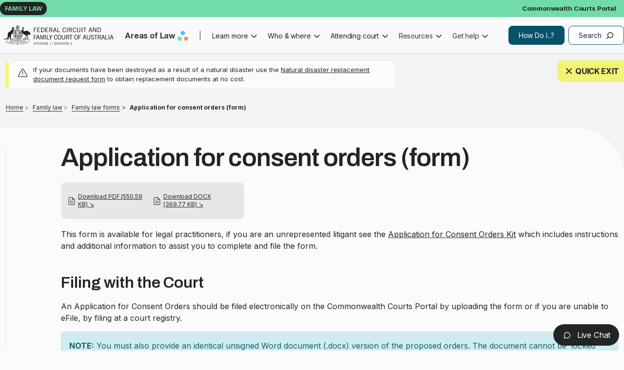

--- FILE ---
content_type: text/html; charset=UTF-8
request_url: https://www.fcfcoa.gov.au/fl/forms/app-consent-form-only
body_size: 8598
content:
<!DOCTYPE html>
<html lang="en" dir="ltr">
  <head>
    <meta name="image" property="og:image" content="/themes/custom/custom/fcfcoa_theme/test-share.png">
    <meta property="og:image:width" content="520">
    <meta property="og:image:height" content="270">
    <meta charset="utf-8" />
<script async src="https://www.googletagmanager.com/gtag/js?id=G-MDZNSJFLG9"></script>
<script>window.dataLayer = window.dataLayer || [];function gtag(){dataLayer.push(arguments)};gtag("js", new Date());gtag("set", "developer_id.dMDhkMT", true);gtag("config", "G-MDZNSJFLG9", {"groups":"default","page_placeholder":"PLACEHOLDER_page_location"});gtag('config', 'G-0XT7NFV9ZS', {'name': 'govcms'}); gtag('govcms.send', 'pageview', {'anonymizeIp': true})</script>
<link rel="canonical" href="https://www.fcfcoa.gov.au/fl/forms/app-consent-form-only" />
<meta name="Generator" content="Drupal 10 (http://drupal.org) + GovCMS (http://govcms.gov.au)" />
<meta name="MobileOptimized" content="width" />
<meta name="HandheldFriendly" content="true" />
<meta name="viewport" content="width=device-width, initial-scale=1, shrink-to-fit=no" />
<meta http-equiv="x-ua-compatible" content="ie=edge" />
<link rel="icon" href="/sites/default/files/favicon.ico" type="image/vnd.microsoft.icon" />

    <title>Application for consent orders (form) | Federal Circuit and Family Court of Australia</title>
    <link rel="stylesheet" media="all" href="/sites/default/files/css/css_WuAhs_LtNu760BUFm9nvPHPUEzaWQxUJ9zRa64RbuZw.css?delta=0&amp;language=en&amp;theme=fcfcoa_theme&amp;include=[base64]" />
<link rel="stylesheet" media="all" href="/sites/default/files/css/css_zx7qLFXfW__wJpy3zW3VdUIUReOCnlwpMJsu07-ooVY.css?delta=1&amp;language=en&amp;theme=fcfcoa_theme&amp;include=[base64]" />

    
      <!-- Global site tag (gtag.js) - Google Analytics -->
      <script async src="https://www.googletagmanager.com/gtag/js?id=G-9HEKGM9LTJ"></script>
      <script>
        window.dataLayer = window.dataLayer || [];
        function gtag(){dataLayer.push(arguments);}
        gtag('js', new Date());

        gtag('config', 'G-9HEKGM9LTJ');
      </script>
  </head>
  <body class="layout-no-sidebars page-node-49 path-node node--type-publications">
    <a href="#main-content" class="visually-hidden focusable skip-link">
      Skip to main content
    </a>
    
      <div class="dialog-off-canvas-main-canvas" data-off-canvas-main-canvas>
    <div class="container-fluid-fw"> 
    <div id="page-wrapper">
      <div id="page">

               <header id="header" class="header" role="banner" aria-label="Site header">
                             
        <nav id="navbar-top-std"  class="navbar" id="navbar-top">
          
      <nav id="navbar-top-fl" class="navbar" id="navbar-top">
                           
              <div class="container justify-content-end">
  <section class="row region region-top-header">
    <nav role="navigation" aria-labelledby="block-commportal-menu" id="block-commportal" class="settings-tray-editable block block-menu navigation menu--comm-portal" data-drupal-settingstray="editable">
            
  <h2 class="visually-hidden" id="block-commportal-menu">Comm portal</h2>
  

        
								<ul class="clearfix nav">
												
					<li class="nav-item d-flex justify-content-between w-100">
						
													<span>Family law</span>
																		<div class="d-flex align-content">
							<a href="https://www.comcourts.gov.au/" class="nav-link text-white nav-link-https--wwwcomcourtsgovau-">Commonwealth Courts Portal</a>
																					<div class="comm-portal-user-icon"></div>
						</div>
					</li>
							</ul>
			


  </nav>

  </section>
 </div> 

                                    </nav>
                
        <nav class="navbar navbar-dark bg-primary navbar-expand-xl" id="navbar-main">
                      
                          <div class="container">
              <div class="mobile-logo">
              <a href="/" title="Home" rel="home" class="">
                <img src="/themes/custom/custom/fcfcoa_theme/fcfcoa_logo.svg" alt="Home" class="img-fluid d-inline-block align-top">
                <span class="ml-2 d-none d-md-inline"></span>
               </a>
              </div>
                <button class="navbar-toggler navbar-toggler-right collapsed" type="button" data-bs-toggle="collapse" data-bs-target="#CollapsingNavbar" aria-controls="CollapsingNavbar" aria-expanded="false" aria-label="Toggle navigation">
                <span class="navbar-toggler-icon">Menu</span></button>
                  <div class="collapse navbar-collapse " id="CollapsingNavbar"> 
                        <a href="/" title="Home" rel="home" class="navbar-brand">
          <img src="/themes/custom/custom/fcfcoa_theme/fcfcoa_logo.svg" alt="Home" class="img-fluid d-inline-block align-top" />
        <span class="ml-2 d-none d-md-inline"></span>
  </a>
<div id="block-areasoflaw" class="settings-tray-editable block block-menu-block block-menu-blockareas-of-law" data-drupal-settingstray="editable">
  
    
      <div class="aol-block">
      
              <ul class="clearfix nav navbar-nav aol-menu">
                    <li class="nav-item menu-item--expanded dropdown" >
                          <span class="text-body nav-link dropdown-toggle nav-link-" data-bs-toggle="dropdown" aria-expanded="false" aria-haspopup="true">Areas of Law</span>
                        <ul class="dropdown-menu">
                    <li class="dropdown-item" >
                        <a href="/fl"  class="clearfix nav navbar-nav aol-menu text-body nav-link--fl"> 
          <span class="aol-menu-title">Family law</span> 
          <span class="aol-description">Divorce, separation, children, finances and property and other family law matters</span>
        </a>
              </li>
                <li class="dropdown-item" >
                        <a href="/migration-law"  class="clearfix nav navbar-nav aol-menu text-body nav-link--fl nav-link--migration-law"> 
          <span class="aol-menu-title">Migration law</span> 
          <span class="aol-description">The Court can review some decisions made under the Migration Act 1958</span>
        </a>
              </li>
                <li class="dropdown-item" >
                        <a href="/gfl"  class="clearfix nav navbar-nav aol-menu text-body nav-link--fl nav-link--migration-law nav-link--gfl"> 
          <span class="aol-menu-title">General federal law</span> 
          <span class="aol-description">Fair work, bankruptcy, admiralty, consumer law, administrative law, human rights, intellectual property, and other matters</span>
        </a>
              </li>
        </ul>
  
              </li>
        </ul>
  


    </div>
  </div>
<nav role="navigation" aria-labelledby="block-familylawmainnavigation-menu" id="block-familylawmainnavigation" class="settings-tray-editable block block-menu navigation menu--family-law-main-navigation" data-drupal-settingstray="editable">
            
  <h2 class="visually-hidden" id="block-familylawmainnavigation-menu">Family law (top)</h2>
  

        
              <ul class="clearfix nav navbar-nav">
                    <li class="nav-item menu-item--expanded dropdown" >
                          <span class="text-body nav-link dropdown-toggle nav-link-" data-bs-toggle="dropdown" aria-expanded="false" aria-haspopup="true">Learn more</span>
                        <ul class="dropdown-menu">
                    <li class="dropdown-item" >
                        <a href="/fl/ss-overview"  class="clearfix nav navbar-nav text-body nav-link--fl-ss-overview"> 
          <span class="aol-menu-title">Separate smarter</span> 
                  </a>
              </li>
                <li class="dropdown-item" >
                        <a href="/fl/fv/overview"  class="clearfix nav navbar-nav text-body nav-link--fl-ss-overview nav-link--fl-fv-overview"> 
          <span class="aol-menu-title">Family violence</span> 
                  </a>
              </li>
                <li class="dropdown-item" >
                        <a href="/fl/divorce/divorce-overview"  class="clearfix nav navbar-nav text-body nav-link--fl-ss-overview nav-link--fl-fv-overview nav-link--fl-divorce-divorce-overview"> 
          <span class="aol-menu-title">Divorce</span> 
                  </a>
              </li>
                <li class="dropdown-item" >
                        <a href="/fl/children/overview"  class="clearfix nav navbar-nav text-body nav-link--fl-ss-overview nav-link--fl-fv-overview nav-link--fl-divorce-divorce-overview nav-link--fl-children-overview"> 
          <span class="aol-menu-title">Children</span> 
                  </a>
              </li>
                <li class="dropdown-item" >
                        <a href="/kids"  class="clearfix nav navbar-nav text-body nav-link--fl-ss-overview nav-link--fl-fv-overview nav-link--fl-divorce-divorce-overview nav-link--fl-children-overview nav-link--kids"> 
          <span class="aol-menu-title">Kids&#039; Corner</span> 
                  </a>
              </li>
                <li class="dropdown-item" >
                        <a href="/fl/fp/overview"  class="clearfix nav navbar-nav text-body nav-link--fl-ss-overview nav-link--fl-fv-overview nav-link--fl-divorce-divorce-overview nav-link--fl-children-overview nav-link--kids nav-link--fl-fp-overview"> 
          <span class="aol-menu-title">Financial or property</span> 
                  </a>
              </li>
                <li class="dropdown-item" >
                        <a href="/fl/indigenous"  class="clearfix nav navbar-nav text-body nav-link--fl-ss-overview nav-link--fl-fv-overview nav-link--fl-divorce-divorce-overview nav-link--fl-children-overview nav-link--kids nav-link--fl-fp-overview nav-link--fl-indigenous"> 
          <span class="aol-menu-title">Indigenous</span> 
                  </a>
              </li>
                <li class="dropdown-item" >
                        <a href="/fl/subpoenas"  class="clearfix nav navbar-nav text-body nav-link--fl-ss-overview nav-link--fl-fv-overview nav-link--fl-divorce-divorce-overview nav-link--fl-children-overview nav-link--kids nav-link--fl-fp-overview nav-link--fl-indigenous nav-link--fl-subpoenas"> 
          <span class="aol-menu-title">Other matters</span> 
                  </a>
              </li>
                <li class="dropdown-item" >
                        <a href="/fl/fv/lighthouse"  class="clearfix nav navbar-nav text-body nav-link--fl-ss-overview nav-link--fl-fv-overview nav-link--fl-divorce-divorce-overview nav-link--fl-children-overview nav-link--kids nav-link--fl-fp-overview nav-link--fl-indigenous nav-link--fl-subpoenas nav-link--fl-fv-lighthouse"> 
          <span class="aol-menu-title">Lighthouse</span> 
                  </a>
              </li>
                <li class="dropdown-item" >
                        <a href="/fl/appeals"  class="clearfix nav navbar-nav text-body nav-link--fl-ss-overview nav-link--fl-fv-overview nav-link--fl-divorce-divorce-overview nav-link--fl-children-overview nav-link--kids nav-link--fl-fp-overview nav-link--fl-indigenous nav-link--fl-subpoenas nav-link--fl-fv-lighthouse nav-link--fl-appeals"> 
          <span class="aol-menu-title">Appeals</span> 
                  </a>
              </li>
        </ul>
  
              </li>
                <li class="nav-item menu-item--expanded dropdown" >
                          <span class="text-body nav-link dropdown-toggle nav-link-" data-bs-toggle="dropdown" aria-expanded="false" aria-haspopup="true">Who &amp; where</span>
                        <ul class="dropdown-menu">
                    <li class="dropdown-item" >
                        <a href="/Judges"  class="clearfix nav navbar-nav text-body nav-link--fl-ss-overview nav-link--fl-fv-overview nav-link--fl-divorce-divorce-overview nav-link--fl-children-overview nav-link--kids nav-link--fl-fp-overview nav-link--fl-indigenous nav-link--fl-subpoenas nav-link--fl-fv-lighthouse nav-link--fl-appeals nav-link--judges"> 
          <span class="aol-menu-title">Judges</span> 
                  </a>
              </li>
                <li class="dropdown-item" >
                        <a href="/Judges/former-judges"  class="clearfix nav navbar-nav text-body nav-link--fl-ss-overview nav-link--fl-fv-overview nav-link--fl-divorce-divorce-overview nav-link--fl-children-overview nav-link--kids nav-link--fl-fp-overview nav-link--fl-indigenous nav-link--fl-subpoenas nav-link--fl-fv-lighthouse nav-link--fl-appeals nav-link--judges nav-link--judges-former-judges"> 
          <span class="aol-menu-title">Former judges</span> 
                  </a>
              </li>
                <li class="dropdown-item" >
                        <a href="/judges/fl/registrars"  class="clearfix nav navbar-nav text-body nav-link--fl-ss-overview nav-link--fl-fv-overview nav-link--fl-divorce-divorce-overview nav-link--fl-children-overview nav-link--kids nav-link--fl-fp-overview nav-link--fl-indigenous nav-link--fl-subpoenas nav-link--fl-fv-lighthouse nav-link--fl-appeals nav-link--judges nav-link--judges-former-judges nav-link--judges-fl-registrars"> 
          <span class="aol-menu-title">Registrars</span> 
                  </a>
              </li>
                <li class="dropdown-item" >
                        <a href="/fl/children/ccs"  class="clearfix nav navbar-nav text-body nav-link--fl-ss-overview nav-link--fl-fv-overview nav-link--fl-divorce-divorce-overview nav-link--fl-children-overview nav-link--kids nav-link--fl-fp-overview nav-link--fl-indigenous nav-link--fl-subpoenas nav-link--fl-fv-lighthouse nav-link--fl-appeals nav-link--judges nav-link--judges-former-judges nav-link--judges-fl-registrars nav-link--fl-children-ccs"> 
          <span class="aol-menu-title">Court Children&#039;s Service</span> 
                  </a>
              </li>
                <li class="dropdown-item" >
                        <a href="/court-locations"  class="clearfix nav navbar-nav text-body nav-link--fl-ss-overview nav-link--fl-fv-overview nav-link--fl-divorce-divorce-overview nav-link--fl-children-overview nav-link--kids nav-link--fl-fp-overview nav-link--fl-indigenous nav-link--fl-subpoenas nav-link--fl-fv-lighthouse nav-link--fl-appeals nav-link--judges nav-link--judges-former-judges nav-link--judges-fl-registrars nav-link--fl-children-ccs nav-link--court-locations"> 
          <span class="aol-menu-title">Court locations</span> 
                  </a>
              </li>
        </ul>
  
              </li>
                <li class="nav-item menu-item--expanded dropdown" >
                          <span class="text-body nav-link dropdown-toggle nav-link-" data-bs-toggle="dropdown" aria-expanded="false" aria-haspopup="true">Attending court</span>
                        <ul class="dropdown-menu">
                    <li class="dropdown-item" >
                        <a href="/attending-court/etiquette-and-tips"  class="clearfix nav navbar-nav text-body nav-link--fl-ss-overview nav-link--fl-fv-overview nav-link--fl-divorce-divorce-overview nav-link--fl-children-overview nav-link--kids nav-link--fl-fp-overview nav-link--fl-indigenous nav-link--fl-subpoenas nav-link--fl-fv-lighthouse nav-link--fl-appeals nav-link--judges nav-link--judges-former-judges nav-link--judges-fl-registrars nav-link--fl-children-ccs nav-link--court-locations nav-link--attending-court-etiquette-and-tips"> 
          <span class="aol-menu-title">Etiquette and tips</span> 
                  </a>
              </li>
                <li class="dropdown-item" >
                        <a href="/attending-court/safety-court"  class="clearfix nav navbar-nav text-body nav-link--fl-ss-overview nav-link--fl-fv-overview nav-link--fl-divorce-divorce-overview nav-link--fl-children-overview nav-link--kids nav-link--fl-fp-overview nav-link--fl-indigenous nav-link--fl-subpoenas nav-link--fl-fv-lighthouse nav-link--fl-appeals nav-link--judges nav-link--judges-former-judges nav-link--judges-fl-registrars nav-link--fl-children-ccs nav-link--court-locations nav-link--attending-court-etiquette-and-tips nav-link--attending-court-safety-court"> 
          <span class="aol-menu-title">Safety at court</span> 
                  </a>
              </li>
                <li class="dropdown-item" >
                        <a href="/attending-court/electronic-hearings"  class="clearfix nav navbar-nav text-body nav-link--fl-ss-overview nav-link--fl-fv-overview nav-link--fl-divorce-divorce-overview nav-link--fl-children-overview nav-link--kids nav-link--fl-fp-overview nav-link--fl-indigenous nav-link--fl-subpoenas nav-link--fl-fv-lighthouse nav-link--fl-appeals nav-link--judges nav-link--judges-former-judges nav-link--judges-fl-registrars nav-link--fl-children-ccs nav-link--court-locations nav-link--attending-court-etiquette-and-tips nav-link--attending-court-safety-court nav-link--attending-court-electronic-hearings"> 
          <span class="aol-menu-title">Electronic hearings</span> 
                  </a>
              </li>
                <li class="dropdown-item" >
                        <a href="/attending-court/representing-myself"  class="clearfix nav navbar-nav text-body nav-link--fl-ss-overview nav-link--fl-fv-overview nav-link--fl-divorce-divorce-overview nav-link--fl-children-overview nav-link--kids nav-link--fl-fp-overview nav-link--fl-indigenous nav-link--fl-subpoenas nav-link--fl-fv-lighthouse nav-link--fl-appeals nav-link--judges nav-link--judges-former-judges nav-link--judges-fl-registrars nav-link--fl-children-ccs nav-link--court-locations nav-link--attending-court-etiquette-and-tips nav-link--attending-court-safety-court nav-link--attending-court-electronic-hearings nav-link--attending-court-representing-myself"> 
          <span class="aol-menu-title">Representing myself</span> 
                  </a>
              </li>
                <li class="dropdown-item" >
                        <a href="/attending-court/court-support"  class="clearfix nav navbar-nav text-body nav-link--fl-ss-overview nav-link--fl-fv-overview nav-link--fl-divorce-divorce-overview nav-link--fl-children-overview nav-link--kids nav-link--fl-fp-overview nav-link--fl-indigenous nav-link--fl-subpoenas nav-link--fl-fv-lighthouse nav-link--fl-appeals nav-link--judges nav-link--judges-former-judges nav-link--judges-fl-registrars nav-link--fl-children-ccs nav-link--court-locations nav-link--attending-court-etiquette-and-tips nav-link--attending-court-safety-court nav-link--attending-court-electronic-hearings nav-link--attending-court-representing-myself nav-link--attending-court-court-support"> 
          <span class="aol-menu-title">Court support</span> 
                  </a>
              </li>
                <li class="dropdown-item" >
                        <a href="/fl/attending-court/family-law-hearing-types"  class="clearfix nav navbar-nav text-body nav-link--fl-ss-overview nav-link--fl-fv-overview nav-link--fl-divorce-divorce-overview nav-link--fl-children-overview nav-link--kids nav-link--fl-fp-overview nav-link--fl-indigenous nav-link--fl-subpoenas nav-link--fl-fv-lighthouse nav-link--fl-appeals nav-link--judges nav-link--judges-former-judges nav-link--judges-fl-registrars nav-link--fl-children-ccs nav-link--court-locations nav-link--attending-court-etiquette-and-tips nav-link--attending-court-safety-court nav-link--attending-court-electronic-hearings nav-link--attending-court-representing-myself nav-link--attending-court-court-support nav-link--fl-attending-court-family-law-hearing-types"> 
          <span class="aol-menu-title">Hearing types</span> 
                  </a>
              </li>
        </ul>
  
              </li>
                <li class="nav-item menu-item--expanded dropdown" >
                          <a href="/resources" class="text-body nav-link dropdown-toggle nav-link--resources" data-bs-toggle="dropdown" aria-expanded="false" aria-haspopup="true" data-drupal-link-system-path="resources">Resources</a>
                        <ul class="dropdown-menu">
                    <li class="dropdown-item" >
                        <a href="/resources"  class="clearfix nav navbar-nav text-body nav-link--fl-ss-overview nav-link--fl-fv-overview nav-link--fl-divorce-divorce-overview nav-link--fl-children-overview nav-link--kids nav-link--fl-fp-overview nav-link--fl-indigenous nav-link--fl-subpoenas nav-link--fl-fv-lighthouse nav-link--fl-appeals nav-link--judges nav-link--judges-former-judges nav-link--judges-fl-registrars nav-link--fl-children-ccs nav-link--court-locations nav-link--attending-court-etiquette-and-tips nav-link--attending-court-safety-court nav-link--attending-court-electronic-hearings nav-link--attending-court-representing-myself nav-link--attending-court-court-support nav-link--fl-attending-court-family-law-hearing-types nav-link--resources"> 
          <span class="aol-menu-title">All resources</span> 
                  </a>
              </li>
                <li class="dropdown-item" >
                        <a href="/fl/fees/fl-fees"  class="clearfix nav navbar-nav text-body nav-link--fl-ss-overview nav-link--fl-fv-overview nav-link--fl-divorce-divorce-overview nav-link--fl-children-overview nav-link--kids nav-link--fl-fp-overview nav-link--fl-indigenous nav-link--fl-subpoenas nav-link--fl-fv-lighthouse nav-link--fl-appeals nav-link--judges nav-link--judges-former-judges nav-link--judges-fl-registrars nav-link--fl-children-ccs nav-link--court-locations nav-link--attending-court-etiquette-and-tips nav-link--attending-court-safety-court nav-link--attending-court-electronic-hearings nav-link--attending-court-representing-myself nav-link--attending-court-court-support nav-link--fl-attending-court-family-law-hearing-types nav-link--resources nav-link--fl-fees-fl-fees"> 
          <span class="aol-menu-title">Fees</span> 
                  </a>
              </li>
                <li class="dropdown-item" >
                        <a href="/fl/forms"  class="clearfix nav navbar-nav text-body nav-link--fl-ss-overview nav-link--fl-fv-overview nav-link--fl-divorce-divorce-overview nav-link--fl-children-overview nav-link--kids nav-link--fl-fp-overview nav-link--fl-indigenous nav-link--fl-subpoenas nav-link--fl-fv-lighthouse nav-link--fl-appeals nav-link--judges nav-link--judges-former-judges nav-link--judges-fl-registrars nav-link--fl-children-ccs nav-link--court-locations nav-link--attending-court-etiquette-and-tips nav-link--attending-court-safety-court nav-link--attending-court-electronic-hearings nav-link--attending-court-representing-myself nav-link--attending-court-court-support nav-link--fl-attending-court-family-law-hearing-types nav-link--resources nav-link--fl-fees-fl-fees nav-link--fl-forms"> 
          <span class="aol-menu-title">Forms</span> 
                  </a>
              </li>
                <li class="dropdown-item" >
                        <a href="/resources/practice-directions"  class="clearfix nav navbar-nav text-body nav-link--fl-ss-overview nav-link--fl-fv-overview nav-link--fl-divorce-divorce-overview nav-link--fl-children-overview nav-link--kids nav-link--fl-fp-overview nav-link--fl-indigenous nav-link--fl-subpoenas nav-link--fl-fv-lighthouse nav-link--fl-appeals nav-link--judges nav-link--judges-former-judges nav-link--judges-fl-registrars nav-link--fl-children-ccs nav-link--court-locations nav-link--attending-court-etiquette-and-tips nav-link--attending-court-safety-court nav-link--attending-court-electronic-hearings nav-link--attending-court-representing-myself nav-link--attending-court-court-support nav-link--fl-attending-court-family-law-hearing-types nav-link--resources nav-link--fl-fees-fl-fees nav-link--fl-forms nav-link--resources-practice-directions"> 
          <span class="aol-menu-title">Practice Directions</span> 
                  </a>
              </li>
                <li class="dropdown-item" >
                        <a href="/resources/publications"  class="clearfix nav navbar-nav text-body nav-link--fl-ss-overview nav-link--fl-fv-overview nav-link--fl-divorce-divorce-overview nav-link--fl-children-overview nav-link--kids nav-link--fl-fp-overview nav-link--fl-indigenous nav-link--fl-subpoenas nav-link--fl-fv-lighthouse nav-link--fl-appeals nav-link--judges nav-link--judges-former-judges nav-link--judges-fl-registrars nav-link--fl-children-ccs nav-link--court-locations nav-link--attending-court-etiquette-and-tips nav-link--attending-court-safety-court nav-link--attending-court-electronic-hearings nav-link--attending-court-representing-myself nav-link--attending-court-court-support nav-link--fl-attending-court-family-law-hearing-types nav-link--resources nav-link--fl-fees-fl-fees nav-link--fl-forms nav-link--resources-practice-directions nav-link--resources-publications"> 
          <span class="aol-menu-title">Publications</span> 
                  </a>
              </li>
                <li class="dropdown-item" >
                        <a href="/resources/speeches"  class="clearfix nav navbar-nav text-body nav-link--fl-ss-overview nav-link--fl-fv-overview nav-link--fl-divorce-divorce-overview nav-link--fl-children-overview nav-link--kids nav-link--fl-fp-overview nav-link--fl-indigenous nav-link--fl-subpoenas nav-link--fl-fv-lighthouse nav-link--fl-appeals nav-link--judges nav-link--judges-former-judges nav-link--judges-fl-registrars nav-link--fl-children-ccs nav-link--court-locations nav-link--attending-court-etiquette-and-tips nav-link--attending-court-safety-court nav-link--attending-court-electronic-hearings nav-link--attending-court-representing-myself nav-link--attending-court-court-support nav-link--fl-attending-court-family-law-hearing-types nav-link--resources nav-link--fl-fees-fl-fees nav-link--fl-forms nav-link--resources-practice-directions nav-link--resources-publications nav-link--resources-speeches"> 
          <span class="aol-menu-title">Speeches and papers</span> 
                  </a>
              </li>
                <li class="dropdown-item" >
                        <a href="/resources/translations"  class="clearfix nav navbar-nav text-body nav-link--fl-ss-overview nav-link--fl-fv-overview nav-link--fl-divorce-divorce-overview nav-link--fl-children-overview nav-link--kids nav-link--fl-fp-overview nav-link--fl-indigenous nav-link--fl-subpoenas nav-link--fl-fv-lighthouse nav-link--fl-appeals nav-link--judges nav-link--judges-former-judges nav-link--judges-fl-registrars nav-link--fl-children-ccs nav-link--court-locations nav-link--attending-court-etiquette-and-tips nav-link--attending-court-safety-court nav-link--attending-court-electronic-hearings nav-link--attending-court-representing-myself nav-link--attending-court-court-support nav-link--fl-attending-court-family-law-hearing-types nav-link--resources nav-link--fl-fees-fl-fees nav-link--fl-forms nav-link--resources-practice-directions nav-link--resources-publications nav-link--resources-speeches nav-link--resources-translations"> 
          <span class="aol-menu-title">Translations</span> 
                  </a>
              </li>
                <li class="dropdown-item" >
                        <a href="/resources/videos"  class="clearfix nav navbar-nav text-body nav-link--fl-ss-overview nav-link--fl-fv-overview nav-link--fl-divorce-divorce-overview nav-link--fl-children-overview nav-link--kids nav-link--fl-fp-overview nav-link--fl-indigenous nav-link--fl-subpoenas nav-link--fl-fv-lighthouse nav-link--fl-appeals nav-link--judges nav-link--judges-former-judges nav-link--judges-fl-registrars nav-link--fl-children-ccs nav-link--court-locations nav-link--attending-court-etiquette-and-tips nav-link--attending-court-safety-court nav-link--attending-court-electronic-hearings nav-link--attending-court-representing-myself nav-link--attending-court-court-support nav-link--fl-attending-court-family-law-hearing-types nav-link--resources nav-link--fl-fees-fl-fees nav-link--fl-forms nav-link--resources-practice-directions nav-link--resources-publications nav-link--resources-speeches nav-link--resources-translations nav-link--resources-videos"> 
          <span class="aol-menu-title">Videos</span> 
                  </a>
              </li>
        </ul>
  
              </li>
                <li class="nav-item menu-item--expanded dropdown" >
                          <a href="/fl/fv/help" title="Family violence get help and support" class="text-body nav-link dropdown-toggle nav-link--fl-fv-help" data-bs-toggle="dropdown" aria-expanded="false" aria-haspopup="true" data-drupal-link-system-path="node/512">Get help</a>
                        <ul class="dropdown-menu">
                    <li class="dropdown-item" >
                        <a href="/contact-us"  class="clearfix nav navbar-nav text-body nav-link--fl-ss-overview nav-link--fl-fv-overview nav-link--fl-divorce-divorce-overview nav-link--fl-children-overview nav-link--kids nav-link--fl-fp-overview nav-link--fl-indigenous nav-link--fl-subpoenas nav-link--fl-fv-lighthouse nav-link--fl-appeals nav-link--judges nav-link--judges-former-judges nav-link--judges-fl-registrars nav-link--fl-children-ccs nav-link--court-locations nav-link--attending-court-etiquette-and-tips nav-link--attending-court-safety-court nav-link--attending-court-electronic-hearings nav-link--attending-court-representing-myself nav-link--attending-court-court-support nav-link--fl-attending-court-family-law-hearing-types nav-link--resources nav-link--fl-fees-fl-fees nav-link--fl-forms nav-link--resources-practice-directions nav-link--resources-publications nav-link--resources-speeches nav-link--resources-translations nav-link--resources-videos nav-link--contact-us"> 
          <span class="aol-menu-title">Contact us</span> 
                  </a>
              </li>
                <li class="dropdown-item menu-item--expanded dropdown" >
                          <span class="text-body dropdown-toggle nav-link-" data-bs-toggle="dropdown" aria-expanded="false" aria-haspopup="true">Dispute resolution</span>
                        <ul class="dropdown-menu">
                    <li class="dropdown-item" >
                        <a href="/fl/arbitration"  class="clearfix nav navbar-nav text-body nav-link--fl-ss-overview nav-link--fl-fv-overview nav-link--fl-divorce-divorce-overview nav-link--fl-children-overview nav-link--kids nav-link--fl-fp-overview nav-link--fl-indigenous nav-link--fl-subpoenas nav-link--fl-fv-lighthouse nav-link--fl-appeals nav-link--judges nav-link--judges-former-judges nav-link--judges-fl-registrars nav-link--fl-children-ccs nav-link--court-locations nav-link--attending-court-etiquette-and-tips nav-link--attending-court-safety-court nav-link--attending-court-electronic-hearings nav-link--attending-court-representing-myself nav-link--attending-court-court-support nav-link--fl-attending-court-family-law-hearing-types nav-link--resources nav-link--fl-fees-fl-fees nav-link--fl-forms nav-link--resources-practice-directions nav-link--resources-publications nav-link--resources-speeches nav-link--resources-translations nav-link--resources-videos nav-link--contact-us nav-link--fl-arbitration"> 
          <span class="aol-menu-title">Arbitration</span> 
                  </a>
              </li>
                <li class="dropdown-item" >
                        <a href="/fl/conciliation"  class="clearfix nav navbar-nav text-body nav-link--fl-ss-overview nav-link--fl-fv-overview nav-link--fl-divorce-divorce-overview nav-link--fl-children-overview nav-link--kids nav-link--fl-fp-overview nav-link--fl-indigenous nav-link--fl-subpoenas nav-link--fl-fv-lighthouse nav-link--fl-appeals nav-link--judges nav-link--judges-former-judges nav-link--judges-fl-registrars nav-link--fl-children-ccs nav-link--court-locations nav-link--attending-court-etiquette-and-tips nav-link--attending-court-safety-court nav-link--attending-court-electronic-hearings nav-link--attending-court-representing-myself nav-link--attending-court-court-support nav-link--fl-attending-court-family-law-hearing-types nav-link--resources nav-link--fl-fees-fl-fees nav-link--fl-forms nav-link--resources-practice-directions nav-link--resources-publications nav-link--resources-speeches nav-link--resources-translations nav-link--resources-videos nav-link--contact-us nav-link--fl-arbitration nav-link--fl-conciliation"> 
          <span class="aol-menu-title">Conciliation</span> 
                  </a>
              </li>
                <li class="dropdown-item" >
                        <a href="/fl/family-dispute-resolution"  class="clearfix nav navbar-nav text-body nav-link--fl-ss-overview nav-link--fl-fv-overview nav-link--fl-divorce-divorce-overview nav-link--fl-children-overview nav-link--kids nav-link--fl-fp-overview nav-link--fl-indigenous nav-link--fl-subpoenas nav-link--fl-fv-lighthouse nav-link--fl-appeals nav-link--judges nav-link--judges-former-judges nav-link--judges-fl-registrars nav-link--fl-children-ccs nav-link--court-locations nav-link--attending-court-etiquette-and-tips nav-link--attending-court-safety-court nav-link--attending-court-electronic-hearings nav-link--attending-court-representing-myself nav-link--attending-court-court-support nav-link--fl-attending-court-family-law-hearing-types nav-link--resources nav-link--fl-fees-fl-fees nav-link--fl-forms nav-link--resources-practice-directions nav-link--resources-publications nav-link--resources-speeches nav-link--resources-translations nav-link--resources-videos nav-link--contact-us nav-link--fl-arbitration nav-link--fl-conciliation nav-link--fl-family-dispute-resolution"> 
          <span class="aol-menu-title">Family dispute resolution</span> 
                  </a>
              </li>
                <li class="dropdown-item" >
                        <a href="/fl/mediation"  class="clearfix nav navbar-nav text-body nav-link--fl-ss-overview nav-link--fl-fv-overview nav-link--fl-divorce-divorce-overview nav-link--fl-children-overview nav-link--kids nav-link--fl-fp-overview nav-link--fl-indigenous nav-link--fl-subpoenas nav-link--fl-fv-lighthouse nav-link--fl-appeals nav-link--judges nav-link--judges-former-judges nav-link--judges-fl-registrars nav-link--fl-children-ccs nav-link--court-locations nav-link--attending-court-etiquette-and-tips nav-link--attending-court-safety-court nav-link--attending-court-electronic-hearings nav-link--attending-court-representing-myself nav-link--attending-court-court-support nav-link--fl-attending-court-family-law-hearing-types nav-link--resources nav-link--fl-fees-fl-fees nav-link--fl-forms nav-link--resources-practice-directions nav-link--resources-publications nav-link--resources-speeches nav-link--resources-translations nav-link--resources-videos nav-link--contact-us nav-link--fl-arbitration nav-link--fl-conciliation nav-link--fl-family-dispute-resolution nav-link--fl-mediation"> 
          <span class="aol-menu-title">Mediation</span> 
                  </a>
              </li>
        </ul>
  
              </li>
                <li class="dropdown-item menu-item--expanded dropdown" >
                          <a href="/fl/fv/overview" class="text-body dropdown-toggle nav-link--fl-fv-overview" data-bs-toggle="dropdown" aria-expanded="false" aria-haspopup="true" data-drupal-link-system-path="node/502">Family violence</a>
                        <ul class="dropdown-menu">
                    <li class="dropdown-item" >
                        <a href="/fl/fv/overview"  class="clearfix nav navbar-nav text-body nav-link--fl-ss-overview nav-link--fl-fv-overview nav-link--fl-divorce-divorce-overview nav-link--fl-children-overview nav-link--kids nav-link--fl-fp-overview nav-link--fl-indigenous nav-link--fl-subpoenas nav-link--fl-fv-lighthouse nav-link--fl-appeals nav-link--judges nav-link--judges-former-judges nav-link--judges-fl-registrars nav-link--fl-children-ccs nav-link--court-locations nav-link--attending-court-etiquette-and-tips nav-link--attending-court-safety-court nav-link--attending-court-electronic-hearings nav-link--attending-court-representing-myself nav-link--attending-court-court-support nav-link--fl-attending-court-family-law-hearing-types nav-link--resources nav-link--fl-fees-fl-fees nav-link--fl-forms nav-link--resources-practice-directions nav-link--resources-publications nav-link--resources-speeches nav-link--resources-translations nav-link--resources-videos nav-link--contact-us nav-link--fl-arbitration nav-link--fl-conciliation nav-link--fl-family-dispute-resolution nav-link--fl-mediation"> 
          <span class="aol-menu-title">What is family violence?</span> 
                  </a>
              </li>
                <li class="dropdown-item" >
                        <a href="/fl/fv/help"  class="clearfix nav navbar-nav text-body nav-link--fl-ss-overview nav-link--fl-fv-overview nav-link--fl-divorce-divorce-overview nav-link--fl-children-overview nav-link--kids nav-link--fl-fp-overview nav-link--fl-indigenous nav-link--fl-subpoenas nav-link--fl-fv-lighthouse nav-link--fl-appeals nav-link--judges nav-link--judges-former-judges nav-link--judges-fl-registrars nav-link--fl-children-ccs nav-link--court-locations nav-link--attending-court-etiquette-and-tips nav-link--attending-court-safety-court nav-link--attending-court-electronic-hearings nav-link--attending-court-representing-myself nav-link--attending-court-court-support nav-link--fl-attending-court-family-law-hearing-types nav-link--resources nav-link--fl-fees-fl-fees nav-link--fl-forms nav-link--resources-practice-directions nav-link--resources-publications nav-link--resources-speeches nav-link--resources-translations nav-link--resources-videos nav-link--contact-us nav-link--fl-arbitration nav-link--fl-conciliation nav-link--fl-family-dispute-resolution nav-link--fl-mediation nav-link--fl-fv-help"> 
          <span class="aol-menu-title">Get help and support</span> 
                  </a>
              </li>
                <li class="dropdown-item" >
                        <a href="/fl/fv/orders"  class="clearfix nav navbar-nav text-body nav-link--fl-ss-overview nav-link--fl-fv-overview nav-link--fl-divorce-divorce-overview nav-link--fl-children-overview nav-link--kids nav-link--fl-fp-overview nav-link--fl-indigenous nav-link--fl-subpoenas nav-link--fl-fv-lighthouse nav-link--fl-appeals nav-link--judges nav-link--judges-former-judges nav-link--judges-fl-registrars nav-link--fl-children-ccs nav-link--court-locations nav-link--attending-court-etiquette-and-tips nav-link--attending-court-safety-court nav-link--attending-court-electronic-hearings nav-link--attending-court-representing-myself nav-link--attending-court-court-support nav-link--fl-attending-court-family-law-hearing-types nav-link--resources nav-link--fl-fees-fl-fees nav-link--fl-forms nav-link--resources-practice-directions nav-link--resources-publications nav-link--resources-speeches nav-link--resources-translations nav-link--resources-videos nav-link--contact-us nav-link--fl-arbitration nav-link--fl-conciliation nav-link--fl-family-dispute-resolution nav-link--fl-mediation nav-link--fl-fv-help nav-link--fl-fv-orders"> 
          <span class="aol-menu-title">Family violence orders</span> 
                  </a>
              </li>
                <li class="dropdown-item" >
                        <a href="/fl/fv/children"  class="clearfix nav navbar-nav text-body nav-link--fl-ss-overview nav-link--fl-fv-overview nav-link--fl-divorce-divorce-overview nav-link--fl-children-overview nav-link--kids nav-link--fl-fp-overview nav-link--fl-indigenous nav-link--fl-subpoenas nav-link--fl-fv-lighthouse nav-link--fl-appeals nav-link--judges nav-link--judges-former-judges nav-link--judges-fl-registrars nav-link--fl-children-ccs nav-link--court-locations nav-link--attending-court-etiquette-and-tips nav-link--attending-court-safety-court nav-link--attending-court-electronic-hearings nav-link--attending-court-representing-myself nav-link--attending-court-court-support nav-link--fl-attending-court-family-law-hearing-types nav-link--resources nav-link--fl-fees-fl-fees nav-link--fl-forms nav-link--resources-practice-directions nav-link--resources-publications nav-link--resources-speeches nav-link--resources-translations nav-link--resources-videos nav-link--contact-us nav-link--fl-arbitration nav-link--fl-conciliation nav-link--fl-family-dispute-resolution nav-link--fl-mediation nav-link--fl-fv-help nav-link--fl-fv-orders nav-link--fl-fv-children"> 
          <span class="aol-menu-title">Family violence and children</span> 
                  </a>
              </li>
                <li class="dropdown-item" >
                        <a href="/fl/fv/lighthouse"  class="clearfix nav navbar-nav text-body nav-link--fl-ss-overview nav-link--fl-fv-overview nav-link--fl-divorce-divorce-overview nav-link--fl-children-overview nav-link--kids nav-link--fl-fp-overview nav-link--fl-indigenous nav-link--fl-subpoenas nav-link--fl-fv-lighthouse nav-link--fl-appeals nav-link--judges nav-link--judges-former-judges nav-link--judges-fl-registrars nav-link--fl-children-ccs nav-link--court-locations nav-link--attending-court-etiquette-and-tips nav-link--attending-court-safety-court nav-link--attending-court-electronic-hearings nav-link--attending-court-representing-myself nav-link--attending-court-court-support nav-link--fl-attending-court-family-law-hearing-types nav-link--resources nav-link--fl-fees-fl-fees nav-link--fl-forms nav-link--resources-practice-directions nav-link--resources-publications nav-link--resources-speeches nav-link--resources-translations nav-link--resources-videos nav-link--contact-us nav-link--fl-arbitration nav-link--fl-conciliation nav-link--fl-family-dispute-resolution nav-link--fl-mediation nav-link--fl-fv-help nav-link--fl-fv-orders nav-link--fl-fv-children"> 
          <span class="aol-menu-title">Lighthouse</span> 
                  </a>
              </li>
                <li class="dropdown-item" >
                        <a href="/fl/fv/court-considerations-safety"  class="clearfix nav navbar-nav text-body nav-link--fl-ss-overview nav-link--fl-fv-overview nav-link--fl-divorce-divorce-overview nav-link--fl-children-overview nav-link--kids nav-link--fl-fp-overview nav-link--fl-indigenous nav-link--fl-subpoenas nav-link--fl-fv-lighthouse nav-link--fl-appeals nav-link--judges nav-link--judges-former-judges nav-link--judges-fl-registrars nav-link--fl-children-ccs nav-link--court-locations nav-link--attending-court-etiquette-and-tips nav-link--attending-court-safety-court nav-link--attending-court-electronic-hearings nav-link--attending-court-representing-myself nav-link--attending-court-court-support nav-link--fl-attending-court-family-law-hearing-types nav-link--resources nav-link--fl-fees-fl-fees nav-link--fl-forms nav-link--resources-practice-directions nav-link--resources-publications nav-link--resources-speeches nav-link--resources-translations nav-link--resources-videos nav-link--contact-us nav-link--fl-arbitration nav-link--fl-conciliation nav-link--fl-family-dispute-resolution nav-link--fl-mediation nav-link--fl-fv-help nav-link--fl-fv-orders nav-link--fl-fv-children nav-link--fl-fv-court-considerations-safety"> 
          <span class="aol-menu-title">How the Court considers safety and risk</span> 
                  </a>
              </li>
                <li class="dropdown-item" >
                        <a href="/fl/fv/faq"  class="clearfix nav navbar-nav text-body nav-link--fl-ss-overview nav-link--fl-fv-overview nav-link--fl-divorce-divorce-overview nav-link--fl-children-overview nav-link--kids nav-link--fl-fp-overview nav-link--fl-indigenous nav-link--fl-subpoenas nav-link--fl-fv-lighthouse nav-link--fl-appeals nav-link--judges nav-link--judges-former-judges nav-link--judges-fl-registrars nav-link--fl-children-ccs nav-link--court-locations nav-link--attending-court-etiquette-and-tips nav-link--attending-court-safety-court nav-link--attending-court-electronic-hearings nav-link--attending-court-representing-myself nav-link--attending-court-court-support nav-link--fl-attending-court-family-law-hearing-types nav-link--resources nav-link--fl-fees-fl-fees nav-link--fl-forms nav-link--resources-practice-directions nav-link--resources-publications nav-link--resources-speeches nav-link--resources-translations nav-link--resources-videos nav-link--contact-us nav-link--fl-arbitration nav-link--fl-conciliation nav-link--fl-family-dispute-resolution nav-link--fl-mediation nav-link--fl-fv-help nav-link--fl-fv-orders nav-link--fl-fv-children nav-link--fl-fv-court-considerations-safety nav-link--fl-fv-faq"> 
          <span class="aol-menu-title">Frequently asked questions</span> 
                  </a>
              </li>
        </ul>
  
              </li>
                <li class="dropdown-item menu-item--expanded dropdown" >
                          <span class="text-body dropdown-toggle nav-link-" data-bs-toggle="dropdown" aria-expanded="false" aria-haspopup="true">Legal help</span>
                        <ul class="dropdown-menu">
                    <li class="dropdown-item" >
                        <a href="/fl/legal-help/family-law-find-lawyer"  class="clearfix nav navbar-nav text-body nav-link--fl-ss-overview nav-link--fl-fv-overview nav-link--fl-divorce-divorce-overview nav-link--fl-children-overview nav-link--kids nav-link--fl-fp-overview nav-link--fl-indigenous nav-link--fl-subpoenas nav-link--fl-fv-lighthouse nav-link--fl-appeals nav-link--judges nav-link--judges-former-judges nav-link--judges-fl-registrars nav-link--fl-children-ccs nav-link--court-locations nav-link--attending-court-etiquette-and-tips nav-link--attending-court-safety-court nav-link--attending-court-electronic-hearings nav-link--attending-court-representing-myself nav-link--attending-court-court-support nav-link--fl-attending-court-family-law-hearing-types nav-link--resources nav-link--fl-fees-fl-fees nav-link--fl-forms nav-link--resources-practice-directions nav-link--resources-publications nav-link--resources-speeches nav-link--resources-translations nav-link--resources-videos nav-link--contact-us nav-link--fl-arbitration nav-link--fl-conciliation nav-link--fl-family-dispute-resolution nav-link--fl-mediation nav-link--fl-fv-help nav-link--fl-fv-orders nav-link--fl-fv-children nav-link--fl-fv-court-considerations-safety nav-link--fl-fv-faq nav-link--fl-legal-help-family-law-find-lawyer"> 
          <span class="aol-menu-title">Find a lawyer</span> 
                  </a>
              </li>
        </ul>
  
              </li>
                <li class="dropdown-item menu-item--expanded dropdown" >
                          <a href="/fl/support-services" title="Support services" class="text-body dropdown-toggle nav-link--fl-support-services" data-bs-toggle="dropdown" aria-expanded="false" aria-haspopup="true" data-drupal-link-system-path="node/669">Support services</a>
                        <ul class="dropdown-menu">
                    <li class="dropdown-item" >
                        <a href=""  class="clearfix nav navbar-nav text-body nav-link--fl-ss-overview nav-link--fl-fv-overview nav-link--fl-divorce-divorce-overview nav-link--fl-children-overview nav-link--kids nav-link--fl-fp-overview nav-link--fl-indigenous nav-link--fl-subpoenas nav-link--fl-fv-lighthouse nav-link--fl-appeals nav-link--judges nav-link--judges-former-judges nav-link--judges-fl-registrars nav-link--fl-children-ccs nav-link--court-locations nav-link--attending-court-etiquette-and-tips nav-link--attending-court-safety-court nav-link--attending-court-electronic-hearings nav-link--attending-court-representing-myself nav-link--attending-court-court-support nav-link--fl-attending-court-family-law-hearing-types nav-link--resources nav-link--fl-fees-fl-fees nav-link--fl-forms nav-link--resources-practice-directions nav-link--resources-publications nav-link--resources-speeches nav-link--resources-translations nav-link--resources-videos nav-link--contact-us nav-link--fl-arbitration nav-link--fl-conciliation nav-link--fl-family-dispute-resolution nav-link--fl-mediation nav-link--fl-fv-help nav-link--fl-fv-orders nav-link--fl-fv-children nav-link--fl-fv-court-considerations-safety nav-link--fl-fv-faq nav-link--fl-legal-help-family-law-find-lawyer nav-link-"> 
          <span class="aol-menu-title">Disability support services</span> 
                  </a>
              </li>
                <li class="dropdown-item" >
                        <a href="/fl/support-drugs-alcohol"  class="clearfix nav navbar-nav text-body nav-link--fl-ss-overview nav-link--fl-fv-overview nav-link--fl-divorce-divorce-overview nav-link--fl-children-overview nav-link--kids nav-link--fl-fp-overview nav-link--fl-indigenous nav-link--fl-subpoenas nav-link--fl-fv-lighthouse nav-link--fl-appeals nav-link--judges nav-link--judges-former-judges nav-link--judges-fl-registrars nav-link--fl-children-ccs nav-link--court-locations nav-link--attending-court-etiquette-and-tips nav-link--attending-court-safety-court nav-link--attending-court-electronic-hearings nav-link--attending-court-representing-myself nav-link--attending-court-court-support nav-link--fl-attending-court-family-law-hearing-types nav-link--resources nav-link--fl-fees-fl-fees nav-link--fl-forms nav-link--resources-practice-directions nav-link--resources-publications nav-link--resources-speeches nav-link--resources-translations nav-link--resources-videos nav-link--contact-us nav-link--fl-arbitration nav-link--fl-conciliation nav-link--fl-family-dispute-resolution nav-link--fl-mediation nav-link--fl-fv-help nav-link--fl-fv-orders nav-link--fl-fv-children nav-link--fl-fv-court-considerations-safety nav-link--fl-fv-faq nav-link--fl-legal-help-family-law-find-lawyer nav-link- nav-link--fl-support-drugs-alcohol"> 
          <span class="aol-menu-title">Drugs and alcohol</span> 
                  </a>
              </li>
                <li class="dropdown-item" >
                        <a href="/support-mental-health"  class="clearfix nav navbar-nav text-body nav-link--fl-ss-overview nav-link--fl-fv-overview nav-link--fl-divorce-divorce-overview nav-link--fl-children-overview nav-link--kids nav-link--fl-fp-overview nav-link--fl-indigenous nav-link--fl-subpoenas nav-link--fl-fv-lighthouse nav-link--fl-appeals nav-link--judges nav-link--judges-former-judges nav-link--judges-fl-registrars nav-link--fl-children-ccs nav-link--court-locations nav-link--attending-court-etiquette-and-tips nav-link--attending-court-safety-court nav-link--attending-court-electronic-hearings nav-link--attending-court-representing-myself nav-link--attending-court-court-support nav-link--fl-attending-court-family-law-hearing-types nav-link--resources nav-link--fl-fees-fl-fees nav-link--fl-forms nav-link--resources-practice-directions nav-link--resources-publications nav-link--resources-speeches nav-link--resources-translations nav-link--resources-videos nav-link--contact-us nav-link--fl-arbitration nav-link--fl-conciliation nav-link--fl-family-dispute-resolution nav-link--fl-mediation nav-link--fl-fv-help nav-link--fl-fv-orders nav-link--fl-fv-children nav-link--fl-fv-court-considerations-safety nav-link--fl-fv-faq nav-link--fl-legal-help-family-law-find-lawyer nav-link- nav-link--fl-support-drugs-alcohol nav-link--support-mental-health"> 
          <span class="aol-menu-title">Mental health</span> 
                  </a>
              </li>
                <li class="dropdown-item" >
                        <a href="/fl/support-parenting"  class="clearfix nav navbar-nav text-body nav-link--fl-ss-overview nav-link--fl-fv-overview nav-link--fl-divorce-divorce-overview nav-link--fl-children-overview nav-link--kids nav-link--fl-fp-overview nav-link--fl-indigenous nav-link--fl-subpoenas nav-link--fl-fv-lighthouse nav-link--fl-appeals nav-link--judges nav-link--judges-former-judges nav-link--judges-fl-registrars nav-link--fl-children-ccs nav-link--court-locations nav-link--attending-court-etiquette-and-tips nav-link--attending-court-safety-court nav-link--attending-court-electronic-hearings nav-link--attending-court-representing-myself nav-link--attending-court-court-support nav-link--fl-attending-court-family-law-hearing-types nav-link--resources nav-link--fl-fees-fl-fees nav-link--fl-forms nav-link--resources-practice-directions nav-link--resources-publications nav-link--resources-speeches nav-link--resources-translations nav-link--resources-videos nav-link--contact-us nav-link--fl-arbitration nav-link--fl-conciliation nav-link--fl-family-dispute-resolution nav-link--fl-mediation nav-link--fl-fv-help nav-link--fl-fv-orders nav-link--fl-fv-children nav-link--fl-fv-court-considerations-safety nav-link--fl-fv-faq nav-link--fl-legal-help-family-law-find-lawyer nav-link- nav-link--fl-support-drugs-alcohol nav-link--support-mental-health nav-link--fl-support-parenting"> 
          <span class="aol-menu-title">Parenting</span> 
                  </a>
              </li>
                <li class="dropdown-item" >
                        <a href="/fl/schools-orders"  class="clearfix nav navbar-nav text-body nav-link--fl-ss-overview nav-link--fl-fv-overview nav-link--fl-divorce-divorce-overview nav-link--fl-children-overview nav-link--kids nav-link--fl-fp-overview nav-link--fl-indigenous nav-link--fl-subpoenas nav-link--fl-fv-lighthouse nav-link--fl-appeals nav-link--judges nav-link--judges-former-judges nav-link--judges-fl-registrars nav-link--fl-children-ccs nav-link--court-locations nav-link--attending-court-etiquette-and-tips nav-link--attending-court-safety-court nav-link--attending-court-electronic-hearings nav-link--attending-court-representing-myself nav-link--attending-court-court-support nav-link--fl-attending-court-family-law-hearing-types nav-link--resources nav-link--fl-fees-fl-fees nav-link--fl-forms nav-link--resources-practice-directions nav-link--resources-publications nav-link--resources-speeches nav-link--resources-translations nav-link--resources-videos nav-link--contact-us nav-link--fl-arbitration nav-link--fl-conciliation nav-link--fl-family-dispute-resolution nav-link--fl-mediation nav-link--fl-fv-help nav-link--fl-fv-orders nav-link--fl-fv-children nav-link--fl-fv-court-considerations-safety nav-link--fl-fv-faq nav-link--fl-legal-help-family-law-find-lawyer nav-link- nav-link--fl-support-drugs-alcohol nav-link--support-mental-health nav-link--fl-support-parenting nav-link--fl-schools-orders"> 
          <span class="aol-menu-title">Schools and family law orders</span> 
                  </a>
              </li>
        </ul>
  
              </li>
        </ul>
  
              </li>
        </ul>
  


  </nav>

<div class="block-howdoi">
<nav role="navigation" aria-labelledby="block-howdoi-menu" id="block-howdoi" class="settings-tray-editable block block-menu navigation menu--how-do-i-" data-drupal-settingstray="editable">
            
  <h2 class="visually-hidden" id="block-howdoi-menu">How Do I..?</h2>
  

        
              <ul class="clearfix nav">
                    <li class="nav-item">
        
                  <a href="/how-do-i" class="nav-link nav-link--how-do-i">How Do I...?</a>
                      </li>
                <li class="nav-item">
        
                           <div class="nav-link nav-link--search" data-bs-toggle="modal" data-bs-target="#exampleModal">
            Search
                      </div>

          <!-- Modal -->
          <div class="modal fade" id="exampleModal" tabindex="-1" aria-labelledby="exampleModalLabel" aria-hidden="true">
            <div class="modal-dialog modal-xl">
              <div class="modal-content">
                <div class="modal-header pb-0 mt-4 ps-4">
                                    <h5 class="modal-title" id="exampleModalLabel">Search</h5>
                </div>
                <div class="modal-body">
                  <div class="views-element-container"><div class="view view-search view-id-search view-display-id-page_1 js-view-dom-id-c82e449c14fbf13862ad36f3540afd309ef6d10b15a3d42982cc2df61d7b064d">
  
    
        <div class="view-filters">
      
<form class="views-exposed-form" data-drupal-selector="views-exposed-form-search-page-1" action="/search" method="get" id="views-exposed-form-search-page-1" accept-charset="UTF-8">
  <div class="row">
  





  <div class="js-form-item js-form-type-textfield form-type-textfield js-form-item-search-api-fulltext form-item-search-api-fulltext form-no-label mb-3">
                    
    <input  data-drupal-selector="edit-search-api-fulltext" type="text" id="edit-search-api-fulltext" name="search_api_fulltext" value="" size="30" maxlength="128" class="form-control" /> 


                      </div>
<div data-drupal-selector="edit-actions" class="form-actions js-form-wrapper form-wrapper mb-3" id="edit-actions"><button data-drupal-selector="edit-submit-search" type="submit" id="edit-submit-search" value="Apply" class="button js-form-submit form-submit btn btn-primary">Apply</button>
</div>

</div>
</form>

    </div>
    
      <div class="view-empty">
      <p>Enter your search term and click on Apply to see results</p>

    </div>
  
          </div>
</div>

                </div>
                              </div>
            </div>
          </div>
        
                      </li>
        </ul>
  


  </nav>
</div>

                      	                </div>
                                      <button class="navbar-toggler navbar-toggler-left collapsed" type="button" data-bs-toggle="collapse" data-bs-target="#CollapsingLeft" aria-controls="CollapsingLeft" aria-expanded="false" aria-label="Toggle navigation"></button>
           </div>
                              </nav>
          </header>      
              <div class="highlighted">
          <aside class="container section clearfix" role="complementary">
              <div id="block-noticebar" class="settings-tray-editable block-content-notice_bar block block-block-content block-block-contentb581d51d-7442-432d-9ed4-561fe6ed993d" data-drupal-settingstray="editable">
  
    
      <div class="content notice-bar">
      <i class="fal fa-exclamation-triangle"></i>
        <div class="layout layout--onecol">
    <div  class="layout__region layout__region--content">
      
  
    
        
            <div class="clearfix text-formatted field field--name-body field--type-text-with-summary field--label-hidden field__item"><p>If your documents have been destroyed as a result of a natural disaster use the <a href="/forms/natural-disaster-request" data-entity-type="node" data-entity-uuid="ca0be23e-1963-449c-8c4e-0e3c97977375" data-entity-substitution="canonical">Natural disaster replacement document request form</a> to obtain replacement documents at no cost.</p>
</div>
      
  
    </div>
  </div>

    </div>
  </div>
<div id="block-fcfcoa-theme-breadcrumbs" class="settings-tray-editable block block-system block-system-breadcrumb-block" data-drupal-settingstray="editable">
  
    
      <div class="content">
      
  <nav role="navigation" aria-label="breadcrumb" style="">
  <ol class="breadcrumb">
            <li class="breadcrumb-item">
        <a href="/">Home</a>
      </li>
                <li class="breadcrumb-item">
        <a href="/fl">Family law</a>
      </li>
                <li class="breadcrumb-item">
        <a href="/fl/forms">Family law forms</a>
      </li>
                <li class="breadcrumb-item active">
        Application for consent orders (form)
      </li>
        </ol>
</nav>


    </div>
  </div>


          </aside>
        </div>
                    
           

      <div id="main-wrapper" class="layout-main-wrapper clearfix">
                  <div id="main" class="container">
            <div class="row row-offcanvas row-offcanvas-left clearfix">
                
                <main class="main-content col sidebar-offcanvas" id="content" role="main">
                  <section class="section">
                    <a id="main-content" tabindex="-1"></a>
                      <div class="col-12">                                         
                          <div data-drupal-messages-fallback class="hidden"></div><div id="block-fcfcoa-theme-page-title" class="block block-core block-page-title-block">
  
    
      <div class="row landing-page--title">
      
  <h1 class="title"><span class="field field--name-title field--type-string field--label-hidden">Application for consent orders (form)</span>
</h1>


    </div>
  </div>
<div id="block-mainpagecontent" class="block block-system block-system-main-block">
  
    
      <div class="content">
      


<article class="node node--type-publications node--view-mode-full clearfix">
  
    

  <div>
    <div class="downloads">
  <div class="field field--name-field-document field--type-entity-reference field--label-hidden field__items ">
          <div class="field__item"><div>
  
    <div class="layout layout--onecol">
    <div  class="layout__region layout__region--content">
      
  
    
        
            <div class="field field--name-field-media-document field--type-file field--label-hidden field__item">
<span title="consent_orders_form_0625v3.pdf"> <img src="/themes/custom/custom/fcfcoa_theme/images/icons/doc-all.png"><a href="https://www.fcfcoa.gov.au/sites/default/files/2025-12/consent_orders_form_0625v3.pdf">Download PDF (550.59 KB) ↘</a></span>
</div>
      
  
    </div>
  </div>

</div>
</div>
          <div class="field__item"><div>
  
    <div class="layout layout--onecol">
    <div  class="layout__region layout__region--content">
      
  
    
        
            <div class="field field--name-field-media-document field--type-file field--label-hidden field__item">
<span title="consent_orders_form_0625v3.docx"> <img src="/themes/custom/custom/fcfcoa_theme/images/icons/doc-all.png"><a href="https://www.fcfcoa.gov.au/sites/default/files/2025-12/consent_orders_form_0625v3.docx">Download DOCX (369.77 KB) ↘</a></span>
</div>
      
  
    </div>
  </div>

</div>
</div>
        <div class="print-placeholder"></div>
  </div>
</div>
            <div class="clearfix text-formatted field field--name-field-body field--type-text-with-summary field--label-hidden field__item"><p>This form is available for legal practitioners, if you are an unrepresented litigant see the <a href="/fl/forms/app-consent-kit" data-entity-type="node" data-entity-uuid="71dda092-26a7-441e-aa33-e942751fb528" data-entity-substitution="canonical">Application for Consent Orders Kit</a> which includes instructions and additional information to assist you to complete and file the form.</p>
<h2>Filing with the Court</h2>
<p>An Application for Consent Orders should be filed electronically on the Commonwealth Courts Portal by uploading the form or if you are unable to eFile, by filing at a court registry.</p>
<div class="alert alert-info">
<p class="mb-0"><span><strong>NOTE:</strong>&nbsp;You must also provide an identical unsigned Word document (.docx) version of the proposed orders. The document cannot be ‘locked’ for editing or have any tracked changes, images or macro functions.</span></p>
</div>
</div>
      
      <div class="field field--name-field-related-info field--type-entity-reference-revisions field--label-hidden field__items">
              <div class="field__item">  <div class="paragraph paragraph--type--related-information-block paragraph--view-mode--default">
            <div class="layout layout--onecol">
    <div  class="layout__region layout__region--content">
      
  
    
        

  <div class="rel-info">
    <div class="field field--name-field-related-item field--type-entity-reference-revisions field--label-above">
      <div class="field__label">Related information:</div>
              <div class='field__items'>
                    <div class="field__item">  <div class="paragraph paragraph--type--related-information-item paragraph--view-mode--default">
            <div class="layout layout--onecol">
    <div  class="layout__region layout__region--content">
      
  
    
        
  <div class="field field--name-field-related-info-link field--type-link field--label-hidden field__item"> <a href="/fl/forms/app-consent-kit">Application for consent orders (do it yourself kit)</a></div>



  
    </div>
  </div>

      </div>

</div>
                    </div>
          </div>
  </div>

  
    </div>
  </div>

      </div>

</div>
          </div>
  
  </div>
</article>
    </div>
  </div>

<div id="block-quickexit" class="settings-tray-editable block-content-embed_code block block-block-content block-block-content58d704fd-67b7-4d92-b611-4174a420b546 container" data-drupal-settingstray="editable">
	<div class="hidden-xs hidden-sm">
		<div>
			<a href="http://www.google.com" target="_top" id="quick-exit" class="fcc quickexit">
				<img src="/themes/custom/custom/fcfcoa_theme/images/icons/close.svg" class="close-icon" alt="quick exit">
				<p>QUICK EXIT</p>
			</a>
		</div>
	</div>
</div>


<div class="print-spacer-top">
  <div id="block-print-2" class="settings-tray-editable block-content-text_block block block-block-content block-block-content6277cfcf-5d98-49c2-869b-c271d34de5b3 print-block" data-drupal-settingstray="editable">
    <img src="/themes/custom/custom/fcfcoa_theme/images/icons/print-icon.svg" alt="Print" onclick="window.print()">
    <a class="print-link" onclick="window.print()"> Print a copy</a>
  </div>
</div>
<div id="block-livechat" class="settings-tray-editable block-content-embed_code block block-block-content block-block-content2bf976ae-bb29-401e-a8ac-7cabfc89edf5" data-drupal-settingstray="editable">
  <div>
    <a href="/live-chat" title="Link to live chat" class="livechat" id="float-feedback">
        Live Chat
          </a>
  </div>
</div>


<div id="block-share-2" class="settings-tray-editable block-content-text_block block block-block-content block-block-content0582bffb-f10d-4bba-a04e-1fa8122770aa share-block2" data-drupal-settingstray="editable">
<p class="share-this-title">SHARE THIS:</p>
  <a class="share-buttons" href="https://twitter.com/intent/tweet?title=Please check this link from the Federal Circuit and Family Court of Australia website - &text=https://www.fcfcoa.gov.au/fl/forms/app-consent-form-only" title="Share by twitter"><script async src="https://platform.twitter.com/widgets.js" charset="utf-8"></script>
    <img class="default-twitter" alt="Share">
  </a>
</div>

<div id="block-share-2" class="settings-tray-editable block-content-text_block block block-block-content block-block-content0582bffb-f10d-4bba-a04e-1fa8122770aa share-block2" data-drupal-settingstray="editable">
  <a class="share-buttons" href="https://www.linkedin.com/sharing/share-offsite/?url=https://www.fcfcoa.gov.au/fl/forms/app-consent-form-only" title="Share by linkedin">
    <img class="default-linkedin" alt="Share">
  </a>
</div>

<div id="block-share-2" class="settings-tray-editable block-content-text_block block block-block-content block-block-content0582bffb-f10d-4bba-a04e-1fa8122770aa share-block2" data-drupal-settingstray="editable">
  <a class="share-buttons" href="mailto:?&amp;body=Information on the subject can be found at: https://www.fcfcoa.gov.au/fl/forms/app-consent-form-only" title="Share by email">
    <img class="default-share" alt="Share">
  </a>
</div>

<!-- Modal -->
<div class="modal fade" id="messageModal" tabindex="-1" aria-labelledby="messageModalLabel" aria-hidden="true">
	<div class="modal-dialog">
		<div class="modal-dialog">
			<div class="modal-content">
				<div class="modal-body">
					<div id="block-alert" class="settings-tray-editable block-content-text_block block block-block-content block-block-content0d3c9f1f-ec2f-4fd0-82e4-ae02a6b20a43" data-drupal-settingstray="editable">
													<div class="content">
								<button type="button" class="btn-close btn-close-dark" data-bs-dismiss="modal" aria-label="Close"></button>
								  <div class="layout layout--onecol">
    <div  class="layout__region layout__region--content">
      
  
    
        
            <div class="clearfix text-formatted field field--name-body field--type-text-with-summary field--label-hidden field__item"><h4>If you are in immediate danger, please call <a href="tel:000">000</a></h4>
<p>For more information, see&nbsp;<a href="https://www.fcfcoa.gov.au/attending-court/safety-court">Safety at Court</a>.</p>
</div>
      
  
    </div>
  </div>

							</div>
											</div>
				</div>
			</div>
		</div>
	</div>
</div>

<!-- Modal -->
<div class="modal fade" id="messageModalOthers" tabindex="-1" aria-labelledby="messageModalOthersLabel" aria-hidden="true">
	<div class="modal-dialog">
		<div class="modal-dialog">
			<div class="modal-content">
				<div class="modal-body">
					<div id="block-alertothers" class="settings-tray-editable block-content-text_block block block-block-content block-block-content86a74458-a1f4-4fc5-97bf-b4ca44d65c76" data-drupal-settingstray="editable">
													<div class="content">
								<button type="button" class="btn-close btn-close-dark" data-bs-dismiss="modal" aria-label="Close"></button>
								  <div class="layout layout--onecol">
    <div  class="layout__region layout__region--content">
      
  
    
        
            <div class="clearfix text-formatted field field--name-body field--type-text-with-summary field--label-hidden field__item"><p class="lead">If you are making an enquiry for someone else, the Court may be limited in the information or response we are able to provide.</p>
<p class="lead">Where possible, the person should make their enquiry themselves.</p>
</div>
      
  
    </div>
  </div>

							</div>
											</div>
				</div>
			</div>
		</div>
	</div>
</div>


                          <div class="back-button">
                            <a href="javascript:window.history.back();">Back to resources</a>
                          </div>
                      <div>
                  </section>
                </main>

              
                            
              </div>
            </div>
                  </div>

                <div class="container-fluid">
      <section class="row region region-featured-bottom-first">
    
<div id="block-acknowledgementblock" class="settings-tray-editable block-content-image_and_text_block block block-block-content block-block-contente823428c-0861-423d-a94c-346d92c670e5 container" data-drupal-settingstray="editable">
  <div class="layout layout--onecol">
    <div  class="layout__region layout__region--content">
      
  
    
        <div class="d-flex">
          <div class="field field--name-field-footer-imgs field--type-entity-reference field--label-hidden field__item">  <img loading="lazy" src="/sites/default/files/styles/acknowledgment_img/public/2021-08/flag-aboriginal.png?itok=rB0d__c5" width="160" height="100" alt="flag" class="image-style-acknowledgment-img" />


</div>
          <div class="field field--name-field-footer-imgs field--type-entity-reference field--label-hidden field__item">  <img loading="lazy" src="/sites/default/files/styles/acknowledgment_img/public/2021-08/flag-tsi.png?itok=GkB9omqN" width="160" height="100" alt="flag" class="image-style-acknowledgment-img" />


</div>
    </div>


  
  
    
        <div class="d-flex">
          <div class="field field--name-body field--type-text-with-summary field--label-hidden field__item"><p>The Courts acknowledge the traditional owners and custodians of country throughout Australia and acknowledges their continuing connection to land, sea and community. We pay our respects to the people, the cultures and the elders, past, present and emerging.</p>
</div>
    </div>


  
    </div>
  </div>

</div>

  </section>

  </div>

<footer class="site-footer">
              <div class="container">
        <div class="row">
          <div class="col-md-9">
              <section class="row region region-footer-first">
    <nav role="navigation" aria-labelledby="block-footermain-menu" id="block-footermain" class="settings-tray-editable block block-menu navigation menu--footer-main" data-drupal-settingstray="editable">
            
  <h2 class="visually-hidden" id="block-footermain-menu">Footer main</h2>
  

        
                  <ul class="clearfix nav" data-component-id="bootstrap_barrio:menu">
                    <li class="nav-item">
                <a href="/accessibility" class="nav-link nav-link--accessibility" data-drupal-link-system-path="node/638">Accessibility</a>
              </li>
                <li class="nav-item">
                <a href="/careers" title="Careers page" class="nav-link nav-link--careers" data-drupal-link-system-path="node/660">Careers</a>
              </li>
                <li class="nav-item">
                <a href="/policies-and-procedures/complaints-policy" class="nav-link nav-link--policies-and-procedures-complaints-policy" data-drupal-link-system-path="node/254">Feedback &amp; complaints</a>
              </li>
                <li class="nav-item">
                <a href="/personal-safety-online" class="nav-link nav-link--personal-safety-online" data-drupal-link-system-path="node/650">Personal safety online</a>
              </li>
        </ul>
  



  </nav>

  </section>

          </div>
          <div class="col-md-3">
            <section class="row region region-footer-second">
    <nav role="navigation" aria-labelledby="block-socialmedia-menu" id="block-socialmedia" class="settings-tray-editable block block-menu navigation menu--social-media" data-drupal-settingstray="editable">
            
  <h2 class="visually-hidden" id="block-socialmedia-menu">Social media</h2>
  

        
              <ul class="clearfix nav justify-content-end">
                    <li class="nav-item">
                <a href="https://www.linkedin.com/company/fcfcoa" title="Linkedin" class="nav-link nav-link-https--wwwlinkedincom-company-fcfcoa">LinkedIn</a>
              </li>
                <li class="nav-item">
                <a href="https://x.com/fcfcoa" title="X" class="nav-link nav-link-https--xcom-fcfcoa">X</a>
              </li>
                <li class="nav-item">
                <a href="https://www.youtube.com/c/FederalCircuitandFamilyCourtofAustralia" title="Youtube" class="nav-link nav-link-https--wwwyoutubecom-c-federalcircuitandfamilycourtofaustralia">YouTube</a>
              </li>
        </ul>
  


  </nav>

  </section>

          </div>
        </div>
        <div class="row">
          <div class="col-md-9">
            <section class="row region region-footer-third">
    <nav role="navigation" aria-labelledby="block-footermini-menu" id="block-footermini" class="settings-tray-editable block block-menu navigation menu--footer-mini" data-drupal-settingstray="editable">
            
  <h2 class="visually-hidden" id="block-footermini-menu">Footer mini</h2>
  

        
                  <ul class="clearfix nav" data-component-id="bootstrap_barrio:menu">
                    <li class="nav-item">
                <a href="/copyright" title="Copyright page" class="nav-link nav-link--copyright" data-drupal-link-system-path="node/633">Copyright</a>
              </li>
                <li class="nav-item">
                <a href="/disclaimer" class="nav-link nav-link--disclaimer" data-drupal-link-system-path="node/634">Disclaimer</a>
              </li>
                <li class="nav-item">
                <a href="/policies-and-procedures/privacy" class="nav-link nav-link--policies-and-procedures-privacy" data-drupal-link-system-path="node/1017">Privacy policy</a>
              </li>
                <li class="nav-item">
                <a href="/social-media" title="Social media" class="nav-link nav-link--social-media" data-drupal-link-system-path="node/1281">Social media</a>
              </li>
        </ul>
  



  </nav>
<div id="block-copyright" class="settings-tray-editable block-content-text_block block block-block-content block-block-contenta67f7f83-1c6f-47ff-a5f3-40f90923bb60" data-drupal-settingstray="editable">
  
    
      <div class="content">
        <div class="layout layout--onecol">
    <div  class="layout__region layout__region--content">
      
  
    
        
            <div class="clearfix text-formatted field field--name-body field--type-text-with-summary field--label-hidden field__item"><p>© Copyright Federal Circuit and Family Court of Australia</p>
</div>
      
  
    </div>
  </div>

    </div>
  </div>

  </section>

          </div>
          <div class="col-md-3">
          
          </div>
        </div>
        </div>
      </div>
              </footer>

    </div>
  </div>
</div>

  </div>

    
    <script type="application/json" data-drupal-selector="drupal-settings-json">{"path":{"baseUrl":"\/","pathPrefix":"","currentPath":"node\/49","currentPathIsAdmin":false,"isFront":false,"currentLanguage":"en"},"pluralDelimiter":"\u0003","suppressDeprecationErrors":true,"google_analytics":{"account":"G-MDZNSJFLG9","trackOutbound":true,"trackMailto":true,"trackTel":true,"trackDownload":true,"trackDownloadExtensions":"7z|aac|arc|arj|asf|asx|avi|bin|csv|doc(x|m)?|dot(x|m)?|exe|flv|gif|gz|gzip|hqx|jar|jpe?g|js|mp(2|3|4|e?g)|mov(ie)?|msi|msp|pdf|phps|png|ppt(x|m)?|pot(x|m)?|pps(x|m)?|ppam|sld(x|m)?|thmx|qtm?|ra(m|r)?|sea|sit|tar|tgz|torrent|txt|wav|wma|wmv|wpd|xls(x|m|b)?|xlt(x|m)|xlam|xml|z|zip"},"ajaxTrustedUrl":{"\/search":true},"user":{"uid":0,"permissionsHash":"700dc1f302ae6e5effc1184ee67d67761df9e3d92d86a71b6066b8357ba86536"}}</script>
<script src="/sites/default/files/js/js_cSDfO5fzYZX15L4QaTc0tINXQnvj6Bj5AYVTBJPYX3Q.js?scope=footer&amp;delta=0&amp;language=en&amp;theme=fcfcoa_theme&amp;include=eJxdi0EKxSAMBS9k8UgSbbSB6JMk8Ontf7ftbphhKhAeRrtUMhNkl5MfLA2qtJ1Tb72BSlw8OXesoB87JpdteMehqKSHx62yxrtJN5p8PE9jd1gawFAutEjvkOb5K9LEKV3YPMuS-ANJikL6"></script>
<script src="//kit.fontawesome.com/0d949b7621.js"></script>
<script src="/sites/default/files/js/js_iW4XW8dKhpnInc2FIhdNjY4ERyr2Ls0xPGC4b3yzMBM.js?scope=footer&amp;delta=2&amp;language=en&amp;theme=fcfcoa_theme&amp;include=eJxdi0EKxSAMBS9k8UgSbbSB6JMk8Ontf7ftbphhKhAeRrtUMhNkl5MfLA2qtJ1Tb72BSlw8OXesoB87JpdteMehqKSHx62yxrtJN5p8PE9jd1gawFAutEjvkOb5K9LEKV3YPMuS-ANJikL6"></script>

  </body>
</html>


--- FILE ---
content_type: text/css
request_url: https://www.fcfcoa.gov.au/sites/default/files/css/css_zx7qLFXfW__wJpy3zW3VdUIUReOCnlwpMJsu07-ooVY.css?delta=1&language=en&theme=fcfcoa_theme&include=eJyNj0EKAyEMRS_kjEeSqHFGSIwk2jK3r3RT6HTRTQjvPz5JFBk2FHqIoFrFF1F28ZtWhgNDoVnzPWQ0W7GF51kH3vMm-Qe1mnGtIQkRdPthDIgWyiRySRR9Eu7SsA3bv9Vti4qQk06Of8iMbbqSShII40RGf5BEoM3GRbUdjuCSOUKuluSBevlVte50HRSO1XSazzo70P4h-2x9Rqp2YnZ22UD2EdZfj4pP8--5s-RJ-AKsfJP4
body_size: 54955
content:
@import url("https://fonts.googleapis.com/css2?family=Inter:wght@400;700&display=swap");@import url("https://fonts.googleapis.com/css2?family=Archivo:wght@400;600&display=swap");
/* @license GPL-2.0-or-later https://www.drupal.org/licensing/faq */
.node__content{font-size:1.071em;margin-top:10px;}.node--view-mode-teaser{border-bottom:1px solid #d3d7d9;margin-bottom:30px;padding-bottom:15px;}.node--view-mode-teaser h2{margin-top:0;padding-top:0.5em;}.node--view-mode-teaser h2 a{color:#181818;}.node--view-mode-teaser.node--sticky{background:#f9f9f9;background:rgba(0,0,0,0.024);border:1px solid #d3d7d9;padding:0 15px 15px;}.node--view-mode-teaser .node__content{clear:none;font-size:1em;line-height:1.6;}.node__meta{font-size:0.857em;color:#68696b;margin-bottom:-5px;}.node__meta .field--name-field-user-picture img{float:left;margin:1px 20px 0 0;}[dir="rtl"] .node__meta .field--name-field-user-picture img{float:right;margin-left:20px;margin-right:0;}.node__links{text-align:right;font-size:0.93em;}[dir="rtl"] .node__links{text-align:left;}.node--unpublished{padding:20px 15px 0;}.node--unpublished .comment-text .comment-arrow{border-left:1px solid #fff4f4;border-right:1px solid #fff4f4;}
.form-required::after{content:'';vertical-align:super;display:inline-block;background-image:url(/themes/custom/contrib/bootstrap_barrio/images/required.svg);background-repeat:no-repeat;background-size:7px 7px;width:7px;height:7px;margin:0 0.3em;}form .form-actions{align-self:flex-end;}form .filter-wrapper{padding-left:0;padding-right:0;margin-left:1rem;margin-right:1rem;}form .form-type-textarea{margin-bottom:0;}.link-edit-summary{border:0;background:none;text-decoration:underline;color:var(--bs-link-color);}.image-button.form-control{border:none;}
.content img{max-width:100%;height:auto;}
.alert-success{color:#333;background-color:white;border-left:#28a745 15px solid;}.alert-warning{color:#333;background-color:white;border-left:#ff8800 15px solid;}.alert-danger{color:#333;background-color:white;border-left:#cc0000 15px solid;}.alert-dismissible .btn-close{opacity:0.6;}
#sidebar_first{height:100%;padding-right:0;padding-top:20px;}@media (max-width:47.9em){.row-offcanvas{position:relative;-webkit-transition:all 0.25s ease-out;-moz-transition:all 0.25s ease-out;transition:all 0.25s ease-out;}.row-offcanvas-right  .sidebar-offcanvas{right:-41.6%;}.row-offcanvas-left  .sidebar-offcanvas{left:-41.6%;}.row-offcanvas-right.active{right:41.6%;}.row-offcanvas-left.active{left:41.6%;}.sidebar-offcanvas{position:absolute;top:0;width:41.6%;}.sidebar_first{padding-top:0;}}
nav.tabs{margin-bottom:1rem;}nav.tabs ul{background:#e9ecef;display:-webkit-box;display:-webkit-flex;display:-ms-flexbox;display:flex;}nav.tabs ul .nav-item{flex-grow:1;}nav.tabs ul .nav-item a{color:#303030;text-align:center;}nav.tabs ul .nav-item.active a{background:#303030;color:#e9ecef;}
.breadcrumb{font-size:0.929em;}
h1,.h1,h2,.h2,h3,.h3,h4,.h4,h5,.h5,h6,.h6{font-weight:700 !important;line-height:1.13 !important;}h1,.h1{font-family:"Archivo",Arial,Verdana,sans-serif;font-size:3.25rem;max-width:46rem;}h2,.h2{font-family:"Archivo",Arial,Verdana,sans-serif;font-size:2.5rem;max-width:59.75rem;padding:1.875rem 0 0.625rem 0;margin-bottom:0;}h3,.h3{font-family:"Archivo",Arial,Verdana,sans-serif;font-size:1.875rem;color:#222426;max-width:59.75rem;padding:1.875rem 0 0.625rem 0;}h4,.h4{font-family:"Archivo",Arial,Verdana,sans-serif;max-width:59.75rem;padding:1.875rem 0 1.25rem 0;}.h7{font-family:"Archivo",Arial,Verdana,sans-serif;font-size:0.9rem;max-width:59.75rem;font-weight:700 !important;line-height:1.13 !important;}a{color:#222426;text-decoration:underline;}a:hover{color:#222426 !important;text-decoration:none;}.node--type-govcms-standard-page .banner a,.node--type-missing-persons .banner a{color:#222426;text-decoration:underline;}.node--type-govcms-standard-page .banner a:hover,.node--type-missing-persons .banner a:hover{color:#222426 !important;text-decoration:none;}.node--type-govcms-standard-page .section a,.node--type-missing-persons .section a{color:#222426;text-decoration:underline;}.node--type-govcms-standard-page .section a:hover,.node--type-missing-persons .section a:hover{color:#222426 !important;text-decoration:none;}.node-readmore a:hover{text-decoration:none;}@media (max-width:30rem){.h7{font-size:0.75rem;}li{font-size:0.75em;}li li{font-size:0.75em;}li li ol li,li li ul li,li li li li{font-size:1em;}ul li{font-size:0.75em;}ul li ol li,ul li ul li,ul li li li{font-size:1em;}ol li{font-size:0.75em;}ol li ol li,ol li ul li,ol li li li{font-size:1em;}table tr th{font-size:0.9rem !important;}}:root{--bs-blue:#51BAFC;--bs-indigo:#6610f2;--bs-purple:#6f42c1;--bs-pink:#d63384;--bs-red:#FE9270;--bs-orange:#fd7e14;--bs-yellow:#F2F473;--bs-green:#72DCA9;--bs-teal:#20c997;--bs-cyan:#17a2b8;--bs-black:#000;--bs-white:#fff;--bs-gray:#6c757d;--bs-gray-dark:#343a40;--bs-gray-100:#f8f9fa;--bs-gray-200:#e9ecef;--bs-gray-300:#dee2e6;--bs-gray-400:#ced4da;--bs-gray-500:#adb5bd;--bs-gray-600:#6c757d;--bs-gray-700:#495057;--bs-gray-800:#343a40;--bs-gray-900:#212529;--bs-primary:#535353;--bs-secondary:rgb(255,78,46);--bs-success:#28a745;--bs-info:#17a2b8;--bs-warning:#ffc107;--bs-danger:#dc3545;--bs-light:#f8f9fa;--bs-dark:#343a40;--bs-primary-rgb:83,83,83;--bs-secondary-rgb:255,78,46;--bs-success-rgb:40,167,69;--bs-info-rgb:23,162,184;--bs-warning-rgb:255,193,7;--bs-danger-rgb:220,53,69;--bs-light-rgb:248,249,250;--bs-dark-rgb:52,58,64;--bs-white-rgb:255,255,255;--bs-black-rgb:0,0,0;--bs-body-color-rgb:52,58,64;--bs-body-bg-rgb:52,58,64;--bs-font-sans-serif:-apple-system,BlinkMacSystemFont,"Segoe UI",Roboto,"Helvetica Neue",Arial,"Noto Sans",sans-serif,"Apple Color Emoji","Segoe UI Emoji","Segoe UI Symbol","Noto Color Emoji";--bs-font-monospace:SFMono-Regular,Menlo,Monaco,Consolas,"Liberation Mono","Courier New",monospace;--bs-gradient:linear-gradient(180deg,rgba(255,255,255,0.15),rgba(255,255,255,0));--bs-body-font-family:-apple-system,BlinkMacSystemFont,Segoe UI,Roboto,Helvetica Neue,Arial,Noto Sans,sans-serif,Apple Color Emoji,Segoe UI Emoji,Segoe UI Symbol,Noto Color Emoji;--bs-body-font-size:1rem;--bs-body-font-weight:normal;--bs-body-line-height:1.5;--bs-body-color:#343a40;--bs-body-bg:#343a40;--bs-border-width:1px;--bs-border-style:solid;--bs-border-color:#dee2e6;--bs-border-color-translucent:rgba(0,0,0,0.175);--bs-border-radius:0.375rem;--bs-border-radius-sm:0.25rem;--bs-border-radius-lg:0.5rem;--bs-border-radius-xl:1rem;--bs-border-radius-2xl:2rem;--bs-border-radius-pill:50rem;--bs-link-color:#fff;--bs-link-hover-color:#fff;--bs-code-color:#d63384;--bs-highlight-bg:#fcfde3;}*,*::before,*::after{-webkit-box-sizing:border-box;box-sizing:border-box;}@media (prefers-reduced-motion:no-preference){:root{scroll-behavior:smooth;}}body{margin:0;font-family:var(--bs-body-font-family);font-size:var(--bs-body-font-size);font-weight:var(--bs-body-font-weight);line-height:var(--bs-body-line-height);color:var(--bs-body-color);text-align:var(--bs-body-text-align);background-color:var(--bs-body-bg);-webkit-text-size-adjust:100%;-webkit-tap-highlight-color:rgba(0,0,0,0);}hr{margin:1rem 0;color:inherit;border:0;border-top:1px solid;opacity:0.25;}h6,.h6,h5,.h5,h4,.h4,h3,.h3,h2,.h2,h1,.h1{margin-top:0;margin-bottom:0.5rem;font-weight:500;line-height:1.2;}h1,.h1{font-size:calc(1.375rem + 1.5vw);}@media (min-width:75rem){h1,.h1{font-size:2.5rem;}}h2,.h2{font-size:calc(1.325rem + 0.9vw);}@media (min-width:75rem){h2,.h2{font-size:2rem;}}h3,.h3{font-size:calc(1.3rem + 0.6vw);}@media (min-width:75rem){h3,.h3{font-size:1.75rem;}}h4,.h4{font-size:calc(1.275rem + 0.3vw);}@media (min-width:75rem){h4,.h4{font-size:1.5rem;}}h5,.h5{font-size:1.25rem;}h6,.h6{font-size:1rem;}p{margin-top:0;margin-bottom:1rem;}abbr[title]{-webkit-text-decoration:underline dotted;text-decoration:underline dotted;cursor:help;-webkit-text-decoration-skip-ink:none;text-decoration-skip-ink:none;}address{margin-bottom:1rem;font-style:normal;line-height:inherit;}ol,ul{padding-left:2rem;}ol,ul,dl{margin-top:0;margin-bottom:1rem;}ol ol,ul ul,ol ul,ul ol{margin-bottom:0;}dt{font-weight:bold;}dd{margin-bottom:0.5rem;margin-left:0;}blockquote{margin:0 0 1rem;}b,strong{font-weight:bolder;}small,.small{font-size:0.875em;}mark,.mark{padding:0.1875em;background-color:var(--bs-highlight-bg);}sub,sup{position:relative;font-size:0.75em;line-height:0;vertical-align:baseline;}sub{bottom:-0.25em;}sup{top:-0.5em;}a{color:var(--bs-link-color);text-decoration:none;}a:hover{color:var(--bs-link-hover-color);text-decoration:underline;}a:not([href]):not([class]),a:not([href]):not([class]):hover{color:inherit;text-decoration:none;}pre,code,kbd,samp{font-family:var(--bs-font-monospace);font-size:1em;}pre{display:block;margin-top:0;margin-bottom:1rem;overflow:auto;font-size:0.875em;}pre code{font-size:inherit;color:inherit;word-break:normal;}code{font-size:0.875em;color:var(--bs-code-color);word-wrap:break-word;}a > code{color:inherit;}kbd{padding:0.1875rem 0.375rem;font-size:0.875em;color:var(--bs-body-bg);background-color:var(--bs-body-color);border-radius:0.25rem;}kbd kbd{padding:0;font-size:1em;}figure{margin:0 0 1rem;}img,svg{vertical-align:middle;}table{caption-side:bottom;border-collapse:collapse;}caption{padding-top:0.5rem;padding-bottom:0.5rem;color:#6c757d;text-align:left;}th{text-align:inherit;text-align:-webkit-match-parent;}thead,tbody,tfoot,tr,td,th{border-color:inherit;border-style:solid;border-width:0;}label{display:inline-block;}button{border-radius:0;}button:focus:not(:focus-visible){outline:0;}input,button,select,optgroup,textarea{margin:0;font-family:inherit;font-size:inherit;line-height:inherit;}button,select{text-transform:none;}[role=button]{cursor:pointer;}select{word-wrap:normal;}select:disabled{opacity:1;}[list]:not([type=date]):not([type=datetime-local]):not([type=month]):not([type=week]):not([type=time])::-webkit-calendar-picker-indicator{display:none !important;}button,[type=button],[type=reset],[type=submit]{-webkit-appearance:button;}button:not(:disabled),[type=button]:not(:disabled),[type=reset]:not(:disabled),[type=submit]:not(:disabled){cursor:pointer;}::-moz-focus-inner{padding:0;border-style:none;}textarea{resize:vertical;}fieldset{min-width:0;padding:0;margin:0;border:0;}legend{float:left;width:100%;padding:0;margin-bottom:0.5rem;font-size:calc(1.275rem + 0.3vw);line-height:inherit;}@media (min-width:75rem){legend{font-size:1.5rem;}}legend + *{clear:left;}::-webkit-datetime-edit-fields-wrapper,::-webkit-datetime-edit-text,::-webkit-datetime-edit-minute,::-webkit-datetime-edit-hour-field,::-webkit-datetime-edit-day-field,::-webkit-datetime-edit-month-field,::-webkit-datetime-edit-year-field{padding:0;}::-webkit-inner-spin-button{height:auto;}[type=search]{outline-offset:-2px;-webkit-appearance:textfield;}::-webkit-search-decoration{-webkit-appearance:none;}::-webkit-color-swatch-wrapper{padding:0;}::-webkit-file-upload-button{font:inherit;-webkit-appearance:button;}::file-selector-button{font:inherit;-webkit-appearance:button;}output{display:inline-block;}iframe{border:0;}summary{display:list-item;cursor:pointer;}progress{vertical-align:baseline;}[hidden]{display:none !important;}.lead{font-size:1.25rem;font-weight:300;}.display-1{font-size:calc(1.625rem + 4.5vw);font-weight:300;line-height:1.2;}@media (min-width:75rem){.display-1{font-size:5rem;}}.display-2{font-size:calc(1.575rem + 3.9vw);font-weight:300;line-height:1.2;}@media (min-width:75rem){.display-2{font-size:4.5rem;}}.display-3{font-size:calc(1.525rem + 3.3vw);font-weight:300;line-height:1.2;}@media (min-width:75rem){.display-3{font-size:4rem;}}.display-4{font-size:calc(1.475rem + 2.7vw);font-weight:300;line-height:1.2;}@media (min-width:75rem){.display-4{font-size:3.5rem;}}.display-5{font-size:calc(1.425rem + 2.1vw);font-weight:300;line-height:1.2;}@media (min-width:75rem){.display-5{font-size:3rem;}}.display-6{font-size:calc(1.375rem + 1.5vw);font-weight:300;line-height:1.2;}@media (min-width:75rem){.display-6{font-size:2.5rem;}}.list-unstyled{padding-left:0;list-style:none;}.list-inline{padding-left:0;list-style:none;}.list-inline-item{display:inline-block;}.list-inline-item:not(:last-child){margin-right:0.5rem;}.initialism{font-size:0.875em;text-transform:uppercase;}.blockquote{margin-bottom:1rem;font-size:1.25rem;}.blockquote > :last-child{margin-bottom:0;}.blockquote-footer{margin-top:-1rem;margin-bottom:1rem;font-size:0.875em;color:#6c757d;}.blockquote-footer::before{content:"— ";}.img-fluid{max-width:100%;height:auto;}.img-thumbnail{padding:0.25rem;background-color:#343a40;border:1px solid var(--bs-border-color);border-radius:0.375rem;max-width:100%;height:auto;}.figure{display:inline-block;}.figure-img{margin-bottom:0.5rem;line-height:1;}.figure-caption{font-size:0.875em;color:#6c757d;}.container,.container-fluid,.container-xxl,.container-xl,.container-lg,.container-md,.container-sm{--bs-gutter-x:1.5rem;--bs-gutter-y:0;width:100%;padding-right:calc(var(--bs-gutter-x) * 0.5);padding-left:calc(var(--bs-gutter-x) * 0.5);margin-right:auto;margin-left:auto;}@media (min-width:36rem){.container-sm,.container{max-width:540px;}}@media (min-width:48rem){.container-md,.container-sm,.container{max-width:720px;}}@media (min-width:62rem){.container-lg,.container-md,.container-sm,.container{max-width:960px;}}@media (min-width:75rem){.container-xl,.container-lg,.container-md,.container-sm,.container{max-width:1140px;}}@media (min-width:87.5rem){.container-xxl,.container-xl,.container-lg,.container-md,.container-sm,.container{max-width:1320px;}}.row{--bs-gutter-x:1.5rem;--bs-gutter-y:0;display:-webkit-box;display:-webkit-flex;display:-ms-flexbox;display:flex;-webkit-flex-wrap:wrap;-ms-flex-wrap:wrap;flex-wrap:wrap;margin-top:calc(-1 * var(--bs-gutter-y));margin-right:calc(-0.5 * var(--bs-gutter-x));margin-left:calc(-0.5 * var(--bs-gutter-x));}.row > *{-webkit-flex-shrink:0;-ms-flex-negative:0;flex-shrink:0;width:100%;max-width:100%;padding-right:calc(var(--bs-gutter-x) * 0.5);padding-left:calc(var(--bs-gutter-x) * 0.5);margin-top:var(--bs-gutter-y);}.col{-webkit-box-flex:1;-webkit-flex:1 0 0%;-ms-flex:1 0 0%;flex:1 0 0%;}.row-cols-auto > *{-webkit-box-flex:0;-webkit-flex:0 0 auto;-ms-flex:0 0 auto;flex:0 0 auto;width:auto;}.row-cols-1 > *{-webkit-box-flex:0;-webkit-flex:0 0 auto;-ms-flex:0 0 auto;flex:0 0 auto;width:100%;}.row-cols-2 > *{-webkit-box-flex:0;-webkit-flex:0 0 auto;-ms-flex:0 0 auto;flex:0 0 auto;width:50%;}.row-cols-3 > *{-webkit-box-flex:0;-webkit-flex:0 0 auto;-ms-flex:0 0 auto;flex:0 0 auto;width:33.3333333333%;}.row-cols-4 > *{-webkit-box-flex:0;-webkit-flex:0 0 auto;-ms-flex:0 0 auto;flex:0 0 auto;width:25%;}.row-cols-5 > *{-webkit-box-flex:0;-webkit-flex:0 0 auto;-ms-flex:0 0 auto;flex:0 0 auto;width:20%;}.row-cols-6 > *{-webkit-box-flex:0;-webkit-flex:0 0 auto;-ms-flex:0 0 auto;flex:0 0 auto;width:16.6666666667%;}.col-auto{-webkit-box-flex:0;-webkit-flex:0 0 auto;-ms-flex:0 0 auto;flex:0 0 auto;width:auto;}.col-1{-webkit-box-flex:0;-webkit-flex:0 0 auto;-ms-flex:0 0 auto;flex:0 0 auto;width:8.33333333%;}.col-2{-webkit-box-flex:0;-webkit-flex:0 0 auto;-ms-flex:0 0 auto;flex:0 0 auto;width:16.66666667%;}.col-3{-webkit-box-flex:0;-webkit-flex:0 0 auto;-ms-flex:0 0 auto;flex:0 0 auto;width:25%;}.col-4{-webkit-box-flex:0;-webkit-flex:0 0 auto;-ms-flex:0 0 auto;flex:0 0 auto;width:33.33333333%;}.col-5{-webkit-box-flex:0;-webkit-flex:0 0 auto;-ms-flex:0 0 auto;flex:0 0 auto;width:41.66666667%;}.col-6{-webkit-box-flex:0;-webkit-flex:0 0 auto;-ms-flex:0 0 auto;flex:0 0 auto;width:50%;}.col-7{-webkit-box-flex:0;-webkit-flex:0 0 auto;-ms-flex:0 0 auto;flex:0 0 auto;width:58.33333333%;}.col-8{-webkit-box-flex:0;-webkit-flex:0 0 auto;-ms-flex:0 0 auto;flex:0 0 auto;width:66.66666667%;}.col-9{-webkit-box-flex:0;-webkit-flex:0 0 auto;-ms-flex:0 0 auto;flex:0 0 auto;width:75%;}.col-10{-webkit-box-flex:0;-webkit-flex:0 0 auto;-ms-flex:0 0 auto;flex:0 0 auto;width:83.33333333%;}.col-11{-webkit-box-flex:0;-webkit-flex:0 0 auto;-ms-flex:0 0 auto;flex:0 0 auto;width:91.66666667%;}.col-12{-webkit-box-flex:0;-webkit-flex:0 0 auto;-ms-flex:0 0 auto;flex:0 0 auto;width:100%;}.offset-1{margin-left:8.33333333%;}.offset-2{margin-left:16.66666667%;}.offset-3{margin-left:25%;}.offset-4{margin-left:33.33333333%;}.offset-5{margin-left:41.66666667%;}.offset-6{margin-left:50%;}.offset-7{margin-left:58.33333333%;}.offset-8{margin-left:66.66666667%;}.offset-9{margin-left:75%;}.offset-10{margin-left:83.33333333%;}.offset-11{margin-left:91.66666667%;}.g-0,.gx-0{--bs-gutter-x:0;}.g-0,.gy-0{--bs-gutter-y:0;}.g-1,.gx-1{--bs-gutter-x:0.25rem;}.g-1,.gy-1{--bs-gutter-y:0.25rem;}.g-2,.gx-2{--bs-gutter-x:0.5rem;}.g-2,.gy-2{--bs-gutter-y:0.5rem;}.g-3,.gx-3{--bs-gutter-x:1rem;}.g-3,.gy-3{--bs-gutter-y:1rem;}.g-4,.gx-4{--bs-gutter-x:1.5rem;}.g-4,.gy-4{--bs-gutter-y:1.5rem;}.g-5,.gx-5{--bs-gutter-x:3rem;}.g-5,.gy-5{--bs-gutter-y:3rem;}@media (min-width:36rem){.col-sm{-webkit-box-flex:1;-webkit-flex:1 0 0%;-ms-flex:1 0 0%;flex:1 0 0%;}.row-cols-sm-auto > *{-webkit-box-flex:0;-webkit-flex:0 0 auto;-ms-flex:0 0 auto;flex:0 0 auto;width:auto;}.row-cols-sm-1 > *{-webkit-box-flex:0;-webkit-flex:0 0 auto;-ms-flex:0 0 auto;flex:0 0 auto;width:100%;}.row-cols-sm-2 > *{-webkit-box-flex:0;-webkit-flex:0 0 auto;-ms-flex:0 0 auto;flex:0 0 auto;width:50%;}.row-cols-sm-3 > *{-webkit-box-flex:0;-webkit-flex:0 0 auto;-ms-flex:0 0 auto;flex:0 0 auto;width:33.3333333333%;}.row-cols-sm-4 > *{-webkit-box-flex:0;-webkit-flex:0 0 auto;-ms-flex:0 0 auto;flex:0 0 auto;width:25%;}.row-cols-sm-5 > *{-webkit-box-flex:0;-webkit-flex:0 0 auto;-ms-flex:0 0 auto;flex:0 0 auto;width:20%;}.row-cols-sm-6 > *{-webkit-box-flex:0;-webkit-flex:0 0 auto;-ms-flex:0 0 auto;flex:0 0 auto;width:16.6666666667%;}.col-sm-auto{-webkit-box-flex:0;-webkit-flex:0 0 auto;-ms-flex:0 0 auto;flex:0 0 auto;width:auto;}.col-sm-1{-webkit-box-flex:0;-webkit-flex:0 0 auto;-ms-flex:0 0 auto;flex:0 0 auto;width:8.33333333%;}.col-sm-2{-webkit-box-flex:0;-webkit-flex:0 0 auto;-ms-flex:0 0 auto;flex:0 0 auto;width:16.66666667%;}.col-sm-3{-webkit-box-flex:0;-webkit-flex:0 0 auto;-ms-flex:0 0 auto;flex:0 0 auto;width:25%;}.col-sm-4{-webkit-box-flex:0;-webkit-flex:0 0 auto;-ms-flex:0 0 auto;flex:0 0 auto;width:33.33333333%;}.col-sm-5{-webkit-box-flex:0;-webkit-flex:0 0 auto;-ms-flex:0 0 auto;flex:0 0 auto;width:41.66666667%;}.col-sm-6{-webkit-box-flex:0;-webkit-flex:0 0 auto;-ms-flex:0 0 auto;flex:0 0 auto;width:50%;}.col-sm-7{-webkit-box-flex:0;-webkit-flex:0 0 auto;-ms-flex:0 0 auto;flex:0 0 auto;width:58.33333333%;}.col-sm-8{-webkit-box-flex:0;-webkit-flex:0 0 auto;-ms-flex:0 0 auto;flex:0 0 auto;width:66.66666667%;}.col-sm-9{-webkit-box-flex:0;-webkit-flex:0 0 auto;-ms-flex:0 0 auto;flex:0 0 auto;width:75%;}.col-sm-10{-webkit-box-flex:0;-webkit-flex:0 0 auto;-ms-flex:0 0 auto;flex:0 0 auto;width:83.33333333%;}.col-sm-11{-webkit-box-flex:0;-webkit-flex:0 0 auto;-ms-flex:0 0 auto;flex:0 0 auto;width:91.66666667%;}.col-sm-12{-webkit-box-flex:0;-webkit-flex:0 0 auto;-ms-flex:0 0 auto;flex:0 0 auto;width:100%;}.offset-sm-0{margin-left:0;}.offset-sm-1{margin-left:8.33333333%;}.offset-sm-2{margin-left:16.66666667%;}.offset-sm-3{margin-left:25%;}.offset-sm-4{margin-left:33.33333333%;}.offset-sm-5{margin-left:41.66666667%;}.offset-sm-6{margin-left:50%;}.offset-sm-7{margin-left:58.33333333%;}.offset-sm-8{margin-left:66.66666667%;}.offset-sm-9{margin-left:75%;}.offset-sm-10{margin-left:83.33333333%;}.offset-sm-11{margin-left:91.66666667%;}.g-sm-0,.gx-sm-0{--bs-gutter-x:0;}.g-sm-0,.gy-sm-0{--bs-gutter-y:0;}.g-sm-1,.gx-sm-1{--bs-gutter-x:0.25rem;}.g-sm-1,.gy-sm-1{--bs-gutter-y:0.25rem;}.g-sm-2,.gx-sm-2{--bs-gutter-x:0.5rem;}.g-sm-2,.gy-sm-2{--bs-gutter-y:0.5rem;}.g-sm-3,.gx-sm-3{--bs-gutter-x:1rem;}.g-sm-3,.gy-sm-3{--bs-gutter-y:1rem;}.g-sm-4,.gx-sm-4{--bs-gutter-x:1.5rem;}.g-sm-4,.gy-sm-4{--bs-gutter-y:1.5rem;}.g-sm-5,.gx-sm-5{--bs-gutter-x:3rem;}.g-sm-5,.gy-sm-5{--bs-gutter-y:3rem;}}@media (min-width:48rem){.col-md{-webkit-box-flex:1;-webkit-flex:1 0 0%;-ms-flex:1 0 0%;flex:1 0 0%;}.row-cols-md-auto > *{-webkit-box-flex:0;-webkit-flex:0 0 auto;-ms-flex:0 0 auto;flex:0 0 auto;width:auto;}.row-cols-md-1 > *{-webkit-box-flex:0;-webkit-flex:0 0 auto;-ms-flex:0 0 auto;flex:0 0 auto;width:100%;}.row-cols-md-2 > *{-webkit-box-flex:0;-webkit-flex:0 0 auto;-ms-flex:0 0 auto;flex:0 0 auto;width:50%;}.row-cols-md-3 > *{-webkit-box-flex:0;-webkit-flex:0 0 auto;-ms-flex:0 0 auto;flex:0 0 auto;width:33.3333333333%;}.row-cols-md-4 > *{-webkit-box-flex:0;-webkit-flex:0 0 auto;-ms-flex:0 0 auto;flex:0 0 auto;width:25%;}.row-cols-md-5 > *{-webkit-box-flex:0;-webkit-flex:0 0 auto;-ms-flex:0 0 auto;flex:0 0 auto;width:20%;}.row-cols-md-6 > *{-webkit-box-flex:0;-webkit-flex:0 0 auto;-ms-flex:0 0 auto;flex:0 0 auto;width:16.6666666667%;}.col-md-auto{-webkit-box-flex:0;-webkit-flex:0 0 auto;-ms-flex:0 0 auto;flex:0 0 auto;width:auto;}.col-md-1{-webkit-box-flex:0;-webkit-flex:0 0 auto;-ms-flex:0 0 auto;flex:0 0 auto;width:8.33333333%;}.col-md-2{-webkit-box-flex:0;-webkit-flex:0 0 auto;-ms-flex:0 0 auto;flex:0 0 auto;width:16.66666667%;}.col-md-3{-webkit-box-flex:0;-webkit-flex:0 0 auto;-ms-flex:0 0 auto;flex:0 0 auto;width:25%;}.col-md-4{-webkit-box-flex:0;-webkit-flex:0 0 auto;-ms-flex:0 0 auto;flex:0 0 auto;width:33.33333333%;}.col-md-5{-webkit-box-flex:0;-webkit-flex:0 0 auto;-ms-flex:0 0 auto;flex:0 0 auto;width:41.66666667%;}.col-md-6{-webkit-box-flex:0;-webkit-flex:0 0 auto;-ms-flex:0 0 auto;flex:0 0 auto;width:50%;}.col-md-7{-webkit-box-flex:0;-webkit-flex:0 0 auto;-ms-flex:0 0 auto;flex:0 0 auto;width:58.33333333%;}.col-md-8{-webkit-box-flex:0;-webkit-flex:0 0 auto;-ms-flex:0 0 auto;flex:0 0 auto;width:66.66666667%;}.col-md-9{-webkit-box-flex:0;-webkit-flex:0 0 auto;-ms-flex:0 0 auto;flex:0 0 auto;width:75%;}.col-md-10{-webkit-box-flex:0;-webkit-flex:0 0 auto;-ms-flex:0 0 auto;flex:0 0 auto;width:83.33333333%;}.col-md-11{-webkit-box-flex:0;-webkit-flex:0 0 auto;-ms-flex:0 0 auto;flex:0 0 auto;width:91.66666667%;}.col-md-12{-webkit-box-flex:0;-webkit-flex:0 0 auto;-ms-flex:0 0 auto;flex:0 0 auto;width:100%;}.offset-md-0{margin-left:0;}.offset-md-1{margin-left:8.33333333%;}.offset-md-2{margin-left:16.66666667%;}.offset-md-3{margin-left:25%;}.offset-md-4{margin-left:33.33333333%;}.offset-md-5{margin-left:41.66666667%;}.offset-md-6{margin-left:50%;}.offset-md-7{margin-left:58.33333333%;}.offset-md-8{margin-left:66.66666667%;}.offset-md-9{margin-left:75%;}.offset-md-10{margin-left:83.33333333%;}.offset-md-11{margin-left:91.66666667%;}.g-md-0,.gx-md-0{--bs-gutter-x:0;}.g-md-0,.gy-md-0{--bs-gutter-y:0;}.g-md-1,.gx-md-1{--bs-gutter-x:0.25rem;}.g-md-1,.gy-md-1{--bs-gutter-y:0.25rem;}.g-md-2,.gx-md-2{--bs-gutter-x:0.5rem;}.g-md-2,.gy-md-2{--bs-gutter-y:0.5rem;}.g-md-3,.gx-md-3{--bs-gutter-x:1rem;}.g-md-3,.gy-md-3{--bs-gutter-y:1rem;}.g-md-4,.gx-md-4{--bs-gutter-x:1.5rem;}.g-md-4,.gy-md-4{--bs-gutter-y:1.5rem;}.g-md-5,.gx-md-5{--bs-gutter-x:3rem;}.g-md-5,.gy-md-5{--bs-gutter-y:3rem;}}@media (min-width:62rem){.col-lg{-webkit-box-flex:1;-webkit-flex:1 0 0%;-ms-flex:1 0 0%;flex:1 0 0%;}.row-cols-lg-auto > *{-webkit-box-flex:0;-webkit-flex:0 0 auto;-ms-flex:0 0 auto;flex:0 0 auto;width:auto;}.row-cols-lg-1 > *{-webkit-box-flex:0;-webkit-flex:0 0 auto;-ms-flex:0 0 auto;flex:0 0 auto;width:100%;}.row-cols-lg-2 > *{-webkit-box-flex:0;-webkit-flex:0 0 auto;-ms-flex:0 0 auto;flex:0 0 auto;width:50%;}.row-cols-lg-3 > *{-webkit-box-flex:0;-webkit-flex:0 0 auto;-ms-flex:0 0 auto;flex:0 0 auto;width:33.3333333333%;}.row-cols-lg-4 > *{-webkit-box-flex:0;-webkit-flex:0 0 auto;-ms-flex:0 0 auto;flex:0 0 auto;width:25%;}.row-cols-lg-5 > *{-webkit-box-flex:0;-webkit-flex:0 0 auto;-ms-flex:0 0 auto;flex:0 0 auto;width:20%;}.row-cols-lg-6 > *{-webkit-box-flex:0;-webkit-flex:0 0 auto;-ms-flex:0 0 auto;flex:0 0 auto;width:16.6666666667%;}.col-lg-auto{-webkit-box-flex:0;-webkit-flex:0 0 auto;-ms-flex:0 0 auto;flex:0 0 auto;width:auto;}.col-lg-1{-webkit-box-flex:0;-webkit-flex:0 0 auto;-ms-flex:0 0 auto;flex:0 0 auto;width:8.33333333%;}.col-lg-2{-webkit-box-flex:0;-webkit-flex:0 0 auto;-ms-flex:0 0 auto;flex:0 0 auto;width:16.66666667%;}.col-lg-3{-webkit-box-flex:0;-webkit-flex:0 0 auto;-ms-flex:0 0 auto;flex:0 0 auto;width:25%;}.col-lg-4{-webkit-box-flex:0;-webkit-flex:0 0 auto;-ms-flex:0 0 auto;flex:0 0 auto;width:33.33333333%;}.col-lg-5{-webkit-box-flex:0;-webkit-flex:0 0 auto;-ms-flex:0 0 auto;flex:0 0 auto;width:41.66666667%;}.col-lg-6{-webkit-box-flex:0;-webkit-flex:0 0 auto;-ms-flex:0 0 auto;flex:0 0 auto;width:50%;}.col-lg-7{-webkit-box-flex:0;-webkit-flex:0 0 auto;-ms-flex:0 0 auto;flex:0 0 auto;width:58.33333333%;}.col-lg-8{-webkit-box-flex:0;-webkit-flex:0 0 auto;-ms-flex:0 0 auto;flex:0 0 auto;width:66.66666667%;}.col-lg-9{-webkit-box-flex:0;-webkit-flex:0 0 auto;-ms-flex:0 0 auto;flex:0 0 auto;width:75%;}.col-lg-10{-webkit-box-flex:0;-webkit-flex:0 0 auto;-ms-flex:0 0 auto;flex:0 0 auto;width:83.33333333%;}.col-lg-11{-webkit-box-flex:0;-webkit-flex:0 0 auto;-ms-flex:0 0 auto;flex:0 0 auto;width:91.66666667%;}.col-lg-12{-webkit-box-flex:0;-webkit-flex:0 0 auto;-ms-flex:0 0 auto;flex:0 0 auto;width:100%;}.offset-lg-0{margin-left:0;}.offset-lg-1{margin-left:8.33333333%;}.offset-lg-2{margin-left:16.66666667%;}.offset-lg-3{margin-left:25%;}.offset-lg-4{margin-left:33.33333333%;}.offset-lg-5{margin-left:41.66666667%;}.offset-lg-6{margin-left:50%;}.offset-lg-7{margin-left:58.33333333%;}.offset-lg-8{margin-left:66.66666667%;}.offset-lg-9{margin-left:75%;}.offset-lg-10{margin-left:83.33333333%;}.offset-lg-11{margin-left:91.66666667%;}.g-lg-0,.gx-lg-0{--bs-gutter-x:0;}.g-lg-0,.gy-lg-0{--bs-gutter-y:0;}.g-lg-1,.gx-lg-1{--bs-gutter-x:0.25rem;}.g-lg-1,.gy-lg-1{--bs-gutter-y:0.25rem;}.g-lg-2,.gx-lg-2{--bs-gutter-x:0.5rem;}.g-lg-2,.gy-lg-2{--bs-gutter-y:0.5rem;}.g-lg-3,.gx-lg-3{--bs-gutter-x:1rem;}.g-lg-3,.gy-lg-3{--bs-gutter-y:1rem;}.g-lg-4,.gx-lg-4{--bs-gutter-x:1.5rem;}.g-lg-4,.gy-lg-4{--bs-gutter-y:1.5rem;}.g-lg-5,.gx-lg-5{--bs-gutter-x:3rem;}.g-lg-5,.gy-lg-5{--bs-gutter-y:3rem;}}@media (min-width:75rem){.col-xl{-webkit-box-flex:1;-webkit-flex:1 0 0%;-ms-flex:1 0 0%;flex:1 0 0%;}.row-cols-xl-auto > *{-webkit-box-flex:0;-webkit-flex:0 0 auto;-ms-flex:0 0 auto;flex:0 0 auto;width:auto;}.row-cols-xl-1 > *{-webkit-box-flex:0;-webkit-flex:0 0 auto;-ms-flex:0 0 auto;flex:0 0 auto;width:100%;}.row-cols-xl-2 > *{-webkit-box-flex:0;-webkit-flex:0 0 auto;-ms-flex:0 0 auto;flex:0 0 auto;width:50%;}.row-cols-xl-3 > *{-webkit-box-flex:0;-webkit-flex:0 0 auto;-ms-flex:0 0 auto;flex:0 0 auto;width:33.3333333333%;}.row-cols-xl-4 > *{-webkit-box-flex:0;-webkit-flex:0 0 auto;-ms-flex:0 0 auto;flex:0 0 auto;width:25%;}.row-cols-xl-5 > *{-webkit-box-flex:0;-webkit-flex:0 0 auto;-ms-flex:0 0 auto;flex:0 0 auto;width:20%;}.row-cols-xl-6 > *{-webkit-box-flex:0;-webkit-flex:0 0 auto;-ms-flex:0 0 auto;flex:0 0 auto;width:16.6666666667%;}.col-xl-auto{-webkit-box-flex:0;-webkit-flex:0 0 auto;-ms-flex:0 0 auto;flex:0 0 auto;width:auto;}.col-xl-1{-webkit-box-flex:0;-webkit-flex:0 0 auto;-ms-flex:0 0 auto;flex:0 0 auto;width:8.33333333%;}.col-xl-2{-webkit-box-flex:0;-webkit-flex:0 0 auto;-ms-flex:0 0 auto;flex:0 0 auto;width:16.66666667%;}.col-xl-3{-webkit-box-flex:0;-webkit-flex:0 0 auto;-ms-flex:0 0 auto;flex:0 0 auto;width:25%;}.col-xl-4{-webkit-box-flex:0;-webkit-flex:0 0 auto;-ms-flex:0 0 auto;flex:0 0 auto;width:33.33333333%;}.col-xl-5{-webkit-box-flex:0;-webkit-flex:0 0 auto;-ms-flex:0 0 auto;flex:0 0 auto;width:41.66666667%;}.col-xl-6{-webkit-box-flex:0;-webkit-flex:0 0 auto;-ms-flex:0 0 auto;flex:0 0 auto;width:50%;}.col-xl-7{-webkit-box-flex:0;-webkit-flex:0 0 auto;-ms-flex:0 0 auto;flex:0 0 auto;width:58.33333333%;}.col-xl-8{-webkit-box-flex:0;-webkit-flex:0 0 auto;-ms-flex:0 0 auto;flex:0 0 auto;width:66.66666667%;}.col-xl-9{-webkit-box-flex:0;-webkit-flex:0 0 auto;-ms-flex:0 0 auto;flex:0 0 auto;width:75%;}.col-xl-10{-webkit-box-flex:0;-webkit-flex:0 0 auto;-ms-flex:0 0 auto;flex:0 0 auto;width:83.33333333%;}.col-xl-11{-webkit-box-flex:0;-webkit-flex:0 0 auto;-ms-flex:0 0 auto;flex:0 0 auto;width:91.66666667%;}.col-xl-12{-webkit-box-flex:0;-webkit-flex:0 0 auto;-ms-flex:0 0 auto;flex:0 0 auto;width:100%;}.offset-xl-0{margin-left:0;}.offset-xl-1{margin-left:8.33333333%;}.offset-xl-2{margin-left:16.66666667%;}.offset-xl-3{margin-left:25%;}.offset-xl-4{margin-left:33.33333333%;}.offset-xl-5{margin-left:41.66666667%;}.offset-xl-6{margin-left:50%;}.offset-xl-7{margin-left:58.33333333%;}.offset-xl-8{margin-left:66.66666667%;}.offset-xl-9{margin-left:75%;}.offset-xl-10{margin-left:83.33333333%;}.offset-xl-11{margin-left:91.66666667%;}.g-xl-0,.gx-xl-0{--bs-gutter-x:0;}.g-xl-0,.gy-xl-0{--bs-gutter-y:0;}.g-xl-1,.gx-xl-1{--bs-gutter-x:0.25rem;}.g-xl-1,.gy-xl-1{--bs-gutter-y:0.25rem;}.g-xl-2,.gx-xl-2{--bs-gutter-x:0.5rem;}.g-xl-2,.gy-xl-2{--bs-gutter-y:0.5rem;}.g-xl-3,.gx-xl-3{--bs-gutter-x:1rem;}.g-xl-3,.gy-xl-3{--bs-gutter-y:1rem;}.g-xl-4,.gx-xl-4{--bs-gutter-x:1.5rem;}.g-xl-4,.gy-xl-4{--bs-gutter-y:1.5rem;}.g-xl-5,.gx-xl-5{--bs-gutter-x:3rem;}.g-xl-5,.gy-xl-5{--bs-gutter-y:3rem;}}@media (min-width:87.5rem){.col-xxl{-webkit-box-flex:1;-webkit-flex:1 0 0%;-ms-flex:1 0 0%;flex:1 0 0%;}.row-cols-xxl-auto > *{-webkit-box-flex:0;-webkit-flex:0 0 auto;-ms-flex:0 0 auto;flex:0 0 auto;width:auto;}.row-cols-xxl-1 > *{-webkit-box-flex:0;-webkit-flex:0 0 auto;-ms-flex:0 0 auto;flex:0 0 auto;width:100%;}.row-cols-xxl-2 > *{-webkit-box-flex:0;-webkit-flex:0 0 auto;-ms-flex:0 0 auto;flex:0 0 auto;width:50%;}.row-cols-xxl-3 > *{-webkit-box-flex:0;-webkit-flex:0 0 auto;-ms-flex:0 0 auto;flex:0 0 auto;width:33.3333333333%;}.row-cols-xxl-4 > *{-webkit-box-flex:0;-webkit-flex:0 0 auto;-ms-flex:0 0 auto;flex:0 0 auto;width:25%;}.row-cols-xxl-5 > *{-webkit-box-flex:0;-webkit-flex:0 0 auto;-ms-flex:0 0 auto;flex:0 0 auto;width:20%;}.row-cols-xxl-6 > *{-webkit-box-flex:0;-webkit-flex:0 0 auto;-ms-flex:0 0 auto;flex:0 0 auto;width:16.6666666667%;}.col-xxl-auto{-webkit-box-flex:0;-webkit-flex:0 0 auto;-ms-flex:0 0 auto;flex:0 0 auto;width:auto;}.col-xxl-1{-webkit-box-flex:0;-webkit-flex:0 0 auto;-ms-flex:0 0 auto;flex:0 0 auto;width:8.33333333%;}.col-xxl-2{-webkit-box-flex:0;-webkit-flex:0 0 auto;-ms-flex:0 0 auto;flex:0 0 auto;width:16.66666667%;}.col-xxl-3{-webkit-box-flex:0;-webkit-flex:0 0 auto;-ms-flex:0 0 auto;flex:0 0 auto;width:25%;}.col-xxl-4{-webkit-box-flex:0;-webkit-flex:0 0 auto;-ms-flex:0 0 auto;flex:0 0 auto;width:33.33333333%;}.col-xxl-5{-webkit-box-flex:0;-webkit-flex:0 0 auto;-ms-flex:0 0 auto;flex:0 0 auto;width:41.66666667%;}.col-xxl-6{-webkit-box-flex:0;-webkit-flex:0 0 auto;-ms-flex:0 0 auto;flex:0 0 auto;width:50%;}.col-xxl-7{-webkit-box-flex:0;-webkit-flex:0 0 auto;-ms-flex:0 0 auto;flex:0 0 auto;width:58.33333333%;}.col-xxl-8{-webkit-box-flex:0;-webkit-flex:0 0 auto;-ms-flex:0 0 auto;flex:0 0 auto;width:66.66666667%;}.col-xxl-9{-webkit-box-flex:0;-webkit-flex:0 0 auto;-ms-flex:0 0 auto;flex:0 0 auto;width:75%;}.col-xxl-10{-webkit-box-flex:0;-webkit-flex:0 0 auto;-ms-flex:0 0 auto;flex:0 0 auto;width:83.33333333%;}.col-xxl-11{-webkit-box-flex:0;-webkit-flex:0 0 auto;-ms-flex:0 0 auto;flex:0 0 auto;width:91.66666667%;}.col-xxl-12{-webkit-box-flex:0;-webkit-flex:0 0 auto;-ms-flex:0 0 auto;flex:0 0 auto;width:100%;}.offset-xxl-0{margin-left:0;}.offset-xxl-1{margin-left:8.33333333%;}.offset-xxl-2{margin-left:16.66666667%;}.offset-xxl-3{margin-left:25%;}.offset-xxl-4{margin-left:33.33333333%;}.offset-xxl-5{margin-left:41.66666667%;}.offset-xxl-6{margin-left:50%;}.offset-xxl-7{margin-left:58.33333333%;}.offset-xxl-8{margin-left:66.66666667%;}.offset-xxl-9{margin-left:75%;}.offset-xxl-10{margin-left:83.33333333%;}.offset-xxl-11{margin-left:91.66666667%;}.g-xxl-0,.gx-xxl-0{--bs-gutter-x:0;}.g-xxl-0,.gy-xxl-0{--bs-gutter-y:0;}.g-xxl-1,.gx-xxl-1{--bs-gutter-x:0.25rem;}.g-xxl-1,.gy-xxl-1{--bs-gutter-y:0.25rem;}.g-xxl-2,.gx-xxl-2{--bs-gutter-x:0.5rem;}.g-xxl-2,.gy-xxl-2{--bs-gutter-y:0.5rem;}.g-xxl-3,.gx-xxl-3{--bs-gutter-x:1rem;}.g-xxl-3,.gy-xxl-3{--bs-gutter-y:1rem;}.g-xxl-4,.gx-xxl-4{--bs-gutter-x:1.5rem;}.g-xxl-4,.gy-xxl-4{--bs-gutter-y:1.5rem;}.g-xxl-5,.gx-xxl-5{--bs-gutter-x:3rem;}.g-xxl-5,.gy-xxl-5{--bs-gutter-y:3rem;}}.table{--bs-table-color:var(--bs-body-color);--bs-table-bg:transparent;--bs-table-border-color:var(--bs-border-color);--bs-table-accent-bg:transparent;--bs-table-striped-color:var(--bs-body-color);--bs-table-striped-bg:rgba(0,0,0,0.05);--bs-table-active-color:var(--bs-body-color);--bs-table-active-bg:rgba(0,0,0,0.1);--bs-table-hover-color:var(--bs-body-color);--bs-table-hover-bg:rgba(0,0,0,0.075);width:100%;margin-bottom:1rem;color:var(--bs-table-color);vertical-align:top;border-color:var(--bs-table-border-color);}.table > :not(caption) > * > *{padding:0.5rem 0.5rem;background-color:var(--bs-table-bg);border-bottom-width:1px;-webkit-box-shadow:inset 0 0 0 9999px var(--bs-table-accent-bg);box-shadow:inset 0 0 0 9999px var(--bs-table-accent-bg);}.table > tbody{vertical-align:inherit;}.table > thead{vertical-align:bottom;}.table-group-divider{border-top:2px solid currentcolor;}.caption-top{caption-side:top;}.table-sm > :not(caption) > * > *{padding:0.25rem 0.25rem;}.table-bordered > :not(caption) > *{border-width:1px 0;}.table-bordered > :not(caption) > * > *{border-width:0 1px;}.table-borderless > :not(caption) > * > *{border-bottom-width:0;}.table-borderless > :not(:first-child){border-top-width:0;}.table-striped > tbody > tr:nth-of-type(odd) > *{--bs-table-accent-bg:var(--bs-table-striped-bg);color:var(--bs-table-striped-color);}.table-striped-columns > :not(caption) > tr > :nth-child(even){--bs-table-accent-bg:var(--bs-table-striped-bg);color:var(--bs-table-striped-color);}.table-active{--bs-table-accent-bg:var(--bs-table-active-bg);color:var(--bs-table-active-color);}.table-hover > tbody > tr:hover > *{--bs-table-accent-bg:var(--bs-table-hover-bg);color:var(--bs-table-hover-color);}.table-primary{--bs-table-color:#000;--bs-table-bg:#dcf1fe;--bs-table-border-color:#c6d9e5;--bs-table-striped-bg:#d1e5f1;--bs-table-striped-color:#000;--bs-table-active-bg:#c6d9e5;--bs-table-active-color:#000;--bs-table-hover-bg:#ccdfeb;--bs-table-hover-color:#000;color:var(--bs-table-color);border-color:var(--bs-table-border-color);}.table-secondary{--bs-table-color:#000;--bs-table-bg:#e2e3e5;--bs-table-border-color:#cbccce;--bs-table-striped-bg:#d7d8da;--bs-table-striped-color:#000;--bs-table-active-bg:#cbccce;--bs-table-active-color:#000;--bs-table-hover-bg:#d1d2d4;--bs-table-hover-color:#000;color:var(--bs-table-color);border-color:var(--bs-table-border-color);}.table-success{--bs-table-color:#000;--bs-table-bg:#e3f8ee;--bs-table-border-color:#ccdfd6;--bs-table-striped-bg:#d8ece2;--bs-table-striped-color:#000;--bs-table-active-bg:#ccdfd6;--bs-table-active-color:#000;--bs-table-hover-bg:#d2e5dc;--bs-table-hover-color:#000;color:var(--bs-table-color);border-color:var(--bs-table-border-color);}.table-info{--bs-table-color:#000;--bs-table-bg:#d1ecf1;--bs-table-border-color:#bcd4d9;--bs-table-striped-bg:#c7e0e5;--bs-table-striped-color:#000;--bs-table-active-bg:#bcd4d9;--bs-table-active-color:#000;--bs-table-hover-bg:#c1dadf;--bs-table-hover-color:#000;color:var(--bs-table-color);border-color:var(--bs-table-border-color);}.table-warning{--bs-table-color:#000;--bs-table-bg:#fcfde3;--bs-table-border-color:#e3e4cc;--bs-table-striped-bg:#eff0d8;--bs-table-striped-color:#000;--bs-table-active-bg:#e3e4cc;--bs-table-active-color:#000;--bs-table-hover-bg:#e9ead2;--bs-table-hover-color:#000;color:var(--bs-table-color);border-color:var(--bs-table-border-color);}.table-danger{--bs-table-color:#000;--bs-table-bg:#ffe9e2;--bs-table-border-color:#e6d2cb;--bs-table-striped-bg:#f2ddd7;--bs-table-striped-color:#000;--bs-table-active-bg:#e6d2cb;--bs-table-active-color:#000;--bs-table-hover-bg:#ecd8d1;--bs-table-hover-color:#000;color:var(--bs-table-color);border-color:var(--bs-table-border-color);}.table-light{--bs-table-color:#000;--bs-table-bg:#f8f9fa;--bs-table-border-color:#dfe0e1;--bs-table-striped-bg:#ecedee;--bs-table-striped-color:#000;--bs-table-active-bg:#dfe0e1;--bs-table-active-color:#000;--bs-table-hover-bg:#e5e6e7;--bs-table-hover-color:#000;color:var(--bs-table-color);border-color:var(--bs-table-border-color);}.table-dark{--bs-table-color:#fff;--bs-table-bg:#212529;--bs-table-border-color:#373b3e;--bs-table-striped-bg:#2c3034;--bs-table-striped-color:#fff;--bs-table-active-bg:#373b3e;--bs-table-active-color:#fff;--bs-table-hover-bg:#323539;--bs-table-hover-color:#fff;color:var(--bs-table-color);border-color:var(--bs-table-border-color);}.table-responsive{overflow-x:auto;-webkit-overflow-scrolling:touch;}@media (max-width:35.99875rem){.table-responsive-sm{overflow-x:auto;-webkit-overflow-scrolling:touch;}}@media (max-width:47.99875rem){.table-responsive-md{overflow-x:auto;-webkit-overflow-scrolling:touch;}}@media (max-width:61.99875rem){.table-responsive-lg{overflow-x:auto;-webkit-overflow-scrolling:touch;}}@media (max-width:74.99875rem){.table-responsive-xl{overflow-x:auto;-webkit-overflow-scrolling:touch;}}@media (max-width:87.49875rem){.table-responsive-xxl{overflow-x:auto;-webkit-overflow-scrolling:touch;}}.form-label{margin-bottom:0.5rem;}.col-form-label{padding-top:calc(0.375rem + 0.0625rem);padding-bottom:calc(0.375rem + 0.0625rem);margin-bottom:0;font-size:inherit;line-height:1.5;}.col-form-label-lg{padding-top:calc(0.5rem + 0.0625rem);padding-bottom:calc(0.5rem + 0.0625rem);font-size:1.25rem;}.col-form-label-sm{padding-top:calc(0.25rem + 0.0625rem);padding-bottom:calc(0.25rem + 0.0625rem);font-size:0.875rem;}.form-text{margin-top:0.25rem;font-size:0.875em;color:#6c757d;}.form-control{display:block;width:100%;padding:0.375rem 0.75rem;font-size:1rem;font-weight:normal;line-height:1.5;color:#343a40;background-color:#343a40;background-clip:padding-box;border:1px solid #ced4da;-webkit-appearance:none;-moz-appearance:none;appearance:none;border-radius:0.375rem;-webkit-transition:border-color 0.15s ease-in-out,-webkit-box-shadow 0.15s ease-in-out;transition:border-color 0.15s ease-in-out,-webkit-box-shadow 0.15s ease-in-out;-o-transition:border-color 0.15s ease-in-out,box-shadow 0.15s ease-in-out;transition:border-color 0.15s ease-in-out,box-shadow 0.15s ease-in-out;transition:border-color 0.15s ease-in-out,box-shadow 0.15s ease-in-out,-webkit-box-shadow 0.15s ease-in-out;}@media (prefers-reduced-motion:reduce){.form-control{-webkit-transition:none;-o-transition:none;transition:none;}}.form-control[type=file]{overflow:hidden;}.form-control[type=file]:not(:disabled):not([readonly]){cursor:pointer;}.form-control:focus{color:#343a40;background-color:#343a40;border-color:#a8ddfe;outline:0;-webkit-box-shadow:0 0 0 0.25rem rgba(81,186,252,0.25);box-shadow:0 0 0 0.25rem rgba(81,186,252,0.25);}.form-control::-webkit-date-and-time-value{height:1.5em;}.form-control::-webkit-input-placeholder{color:#6c757d;opacity:1;}.form-control::-moz-placeholder{color:#6c757d;opacity:1;}.form-control:-ms-input-placeholder{color:#6c757d;opacity:1;}.form-control::-ms-input-placeholder{color:#6c757d;opacity:1;}.form-control::placeholder{color:#6c757d;opacity:1;}.form-control:disabled{background-color:#e9ecef;opacity:1;}.form-control::-webkit-file-upload-button{padding:0.375rem 0.75rem;margin:-0.375rem -0.75rem;-webkit-margin-end:0.75rem;margin-inline-end:0.75rem;color:#343a40;background-color:#e9ecef;pointer-events:none;border-color:inherit;border-style:solid;border-width:0;border-inline-end-width:1px;border-radius:0;-webkit-transition:color 0.15s ease-in-out,background-color 0.15s ease-in-out,border-color 0.15s ease-in-out,-webkit-box-shadow 0.15s ease-in-out;transition:color 0.15s ease-in-out,background-color 0.15s ease-in-out,border-color 0.15s ease-in-out,-webkit-box-shadow 0.15s ease-in-out;transition:color 0.15s ease-in-out,background-color 0.15s ease-in-out,border-color 0.15s ease-in-out,box-shadow 0.15s ease-in-out;transition:color 0.15s ease-in-out,background-color 0.15s ease-in-out,border-color 0.15s ease-in-out,box-shadow 0.15s ease-in-out,-webkit-box-shadow 0.15s ease-in-out;}.form-control::file-selector-button{padding:0.375rem 0.75rem;margin:-0.375rem -0.75rem;-webkit-margin-end:0.75rem;-moz-margin-end:0.75rem;margin-inline-end:0.75rem;color:#343a40;background-color:#e9ecef;pointer-events:none;border-color:inherit;border-style:solid;border-width:0;border-inline-end-width:1px;border-radius:0;-webkit-transition:color 0.15s ease-in-out,background-color 0.15s ease-in-out,border-color 0.15s ease-in-out,-webkit-box-shadow 0.15s ease-in-out;transition:color 0.15s ease-in-out,background-color 0.15s ease-in-out,border-color 0.15s ease-in-out,-webkit-box-shadow 0.15s ease-in-out;-o-transition:color 0.15s ease-in-out,background-color 0.15s ease-in-out,border-color 0.15s ease-in-out,box-shadow 0.15s ease-in-out;transition:color 0.15s ease-in-out,background-color 0.15s ease-in-out,border-color 0.15s ease-in-out,box-shadow 0.15s ease-in-out;transition:color 0.15s ease-in-out,background-color 0.15s ease-in-out,border-color 0.15s ease-in-out,box-shadow 0.15s ease-in-out,-webkit-box-shadow 0.15s ease-in-out;}@media (prefers-reduced-motion:reduce){.form-control::-webkit-file-upload-button{-webkit-transition:none;transition:none;}.form-control::file-selector-button{-webkit-transition:none;-o-transition:none;transition:none;}}.form-control:hover:not(:disabled):not([readonly])::-webkit-file-upload-button{background-color:#dde0e3;}.form-control:hover:not(:disabled):not([readonly])::file-selector-button{background-color:#dde0e3;}.form-control-plaintext{display:block;width:100%;padding:0.375rem 0;margin-bottom:0;line-height:1.5;color:#343a40;background-color:transparent;border:solid transparent;border-width:1px 0;}.form-control-plaintext:focus{outline:0;}.form-control-plaintext.form-control-sm,.form-control-plaintext.form-control-lg{padding-right:0;padding-left:0;}.form-control-sm{min-height:calc(1.5em + 0.5rem + 2px);padding:0.25rem 0.5rem;font-size:0.875rem;border-radius:0.25rem;}.form-control-sm::-webkit-file-upload-button{padding:0.25rem 0.5rem;margin:-0.25rem -0.5rem;-webkit-margin-end:0.5rem;margin-inline-end:0.5rem;}.form-control-sm::file-selector-button{padding:0.25rem 0.5rem;margin:-0.25rem -0.5rem;-webkit-margin-end:0.5rem;-moz-margin-end:0.5rem;margin-inline-end:0.5rem;}.form-control-lg{min-height:calc(1.5em + 1rem + 2px);padding:0.5rem 1rem;font-size:1.25rem;border-radius:0.5rem;}.form-control-lg::-webkit-file-upload-button{padding:0.5rem 1rem;margin:-0.5rem -1rem;-webkit-margin-end:1rem;margin-inline-end:1rem;}.form-control-lg::file-selector-button{padding:0.5rem 1rem;margin:-0.5rem -1rem;-webkit-margin-end:1rem;-moz-margin-end:1rem;margin-inline-end:1rem;}textarea.form-control{min-height:calc(1.5em + 0.75rem + 2px);}textarea.form-control-sm{min-height:calc(1.5em + 0.5rem + 2px);}textarea.form-control-lg{min-height:calc(1.5em + 1rem + 2px);}.form-control-color{width:3rem;height:calc(1.5em + 0.75rem + 2px);padding:0.375rem;}.form-control-color:not(:disabled):not([readonly]){cursor:pointer;}.form-control-color::-moz-color-swatch{border:0 !important;border-radius:0.375rem;}.form-control-color::-webkit-color-swatch{border-radius:0.375rem;}.form-control-color.form-control-sm{height:calc(1.5em + 0.5rem + 2px);}.form-control-color.form-control-lg{height:calc(1.5em + 1rem + 2px);}.form-select{display:block;width:100%;padding:0.375rem 2.25rem 0.375rem 0.75rem;-moz-padding-start:calc(0.75rem - 0.1875rem);font-size:1rem;font-weight:normal;line-height:1.5;color:#343a40;background-color:#343a40;background-image:url("data:image/svg+xml,%3csvg xmlns='http://www.w3.org/2000/svg' viewBox='0 0 16 16'%3e%3cpath fill='none' stroke='%23343a40' stroke-linecap='round' stroke-linejoin='round' stroke-width='2' d='m2 5 6 6 6-6'/%3e%3c/svg%3e");background-repeat:no-repeat;background-position:right 0.75rem center;-webkit-background-size:16px 12px;background-size:16px 12px;border:1px solid #ced4da;border-radius:0.375rem;-webkit-transition:border-color 0.15s ease-in-out,-webkit-box-shadow 0.15s ease-in-out;transition:border-color 0.15s ease-in-out,-webkit-box-shadow 0.15s ease-in-out;-o-transition:border-color 0.15s ease-in-out,box-shadow 0.15s ease-in-out;transition:border-color 0.15s ease-in-out,box-shadow 0.15s ease-in-out;transition:border-color 0.15s ease-in-out,box-shadow 0.15s ease-in-out,-webkit-box-shadow 0.15s ease-in-out;-webkit-appearance:none;-moz-appearance:none;appearance:none;}@media (prefers-reduced-motion:reduce){.form-select{-webkit-transition:none;-o-transition:none;transition:none;}}.form-select:focus{border-color:#a8ddfe;outline:0;-webkit-box-shadow:0 0 0 0.25rem rgba(81,186,252,0.25);box-shadow:0 0 0 0.25rem rgba(81,186,252,0.25);}.form-select[multiple],.form-select[size]:not([size="1"]){padding-right:0.75rem;background-image:none;}.form-select:disabled{background-color:#e9ecef;}.form-select:-moz-focusring{color:transparent;text-shadow:0 0 0 #343a40;}.form-select-sm{padding-top:0.25rem;padding-bottom:0.25rem;padding-left:0.5rem;font-size:0.875rem;border-radius:0.25rem;}.form-select-lg{padding-top:0.5rem;padding-bottom:0.5rem;padding-left:1rem;font-size:1.25rem;border-radius:0.5rem;}.form-check{display:block;min-height:1.5rem;padding-left:1.5em;margin-bottom:0.125rem;}.form-check .form-check-input{float:left;margin-left:-1.5em;}.form-check-reverse{padding-right:1.5em;padding-left:0;text-align:right;}.form-check-reverse .form-check-input{float:right;margin-right:-1.5em;margin-left:0;}.form-check-input{width:1em;height:1em;margin-top:0.25em;vertical-align:top;background-color:#343a40;background-repeat:no-repeat;background-position:center;-webkit-background-size:contain;background-size:contain;border:1px solid rgba(0,0,0,0.25);-webkit-appearance:none;-moz-appearance:none;appearance:none;-webkit-print-color-adjust:exact;color-adjust:exact;print-color-adjust:exact;}.form-check-input[type=checkbox]{border-radius:0.25em;}.form-check-input[type=radio]{border-radius:50%;}.form-check-input:active{-webkit-filter:brightness(90%);filter:brightness(90%);}.form-check-input:focus{border-color:#a8ddfe;outline:0;-webkit-box-shadow:0 0 0 0.25rem rgba(81,186,252,0.25);box-shadow:0 0 0 0.25rem rgba(81,186,252,0.25);}.form-check-input:checked{background-color:#51BAFC;border-color:#51BAFC;}.form-check-input:checked[type=checkbox]{background-image:url("data:image/svg+xml,%3csvg xmlns='http://www.w3.org/2000/svg' viewBox='0 0 20 20'%3e%3cpath fill='none' stroke='%23fff' stroke-linecap='round' stroke-linejoin='round' stroke-width='3' d='m6 10 3 3 6-6'/%3e%3c/svg%3e");}.form-check-input:checked[type=radio]{background-image:url("data:image/svg+xml,%3csvg xmlns='http://www.w3.org/2000/svg' viewBox='-4 -4 8 8'%3e%3ccircle r='2' fill='%23fff'/%3e%3c/svg%3e");}.form-check-input[type=checkbox]:indeterminate{background-color:#51BAFC;border-color:#51BAFC;background-image:url("data:image/svg+xml,%3csvg xmlns='http://www.w3.org/2000/svg' viewBox='0 0 20 20'%3e%3cpath fill='none' stroke='%23fff' stroke-linecap='round' stroke-linejoin='round' stroke-width='3' d='M6 10h8'/%3e%3c/svg%3e");}.form-check-input:disabled{pointer-events:none;-webkit-filter:none;filter:none;opacity:0.5;}.form-check-input[disabled] ~ .form-check-label,.form-check-input:disabled ~ .form-check-label{cursor:default;opacity:0.5;}.form-switch{padding-left:2.5em;}.form-switch .form-check-input{width:2em;margin-left:-2.5em;background-image:url("data:image/svg+xml,%3csvg xmlns='http://www.w3.org/2000/svg' viewBox='-4 -4 8 8'%3e%3ccircle r='3' fill='rgba%280, 0, 0, 0.25%29'/%3e%3c/svg%3e");background-position:left center;border-radius:2em;-webkit-transition:background-position 0.15s ease-in-out;-o-transition:background-position 0.15s ease-in-out;transition:background-position 0.15s ease-in-out;}@media (prefers-reduced-motion:reduce){.form-switch .form-check-input{-webkit-transition:none;-o-transition:none;transition:none;}}.form-switch .form-check-input:focus{background-image:url("data:image/svg+xml,%3csvg xmlns='http://www.w3.org/2000/svg' viewBox='-4 -4 8 8'%3e%3ccircle r='3' fill='%23a8ddfe'/%3e%3c/svg%3e");}.form-switch .form-check-input:checked{background-position:right center;background-image:url("data:image/svg+xml,%3csvg xmlns='http://www.w3.org/2000/svg' viewBox='-4 -4 8 8'%3e%3ccircle r='3' fill='%23fff'/%3e%3c/svg%3e");}.form-switch.form-check-reverse{padding-right:2.5em;padding-left:0;}.form-switch.form-check-reverse .form-check-input{margin-right:-2.5em;margin-left:0;}.form-check-inline{display:inline-block;margin-right:1rem;}.btn-check{position:absolute;clip:rect(0,0,0,0);pointer-events:none;}.btn-check[disabled] + .btn,.btn-check:disabled + .btn{pointer-events:none;-webkit-filter:none;filter:none;opacity:0.65;}.form-range{width:100%;height:1.5rem;padding:0;background-color:transparent;-webkit-appearance:none;-moz-appearance:none;appearance:none;}.form-range:focus{outline:0;}.form-range:focus::-webkit-slider-thumb{-webkit-box-shadow:0 0 0 1px #343a40,0 0 0 0.25rem rgba(81,186,252,0.25);box-shadow:0 0 0 1px #343a40,0 0 0 0.25rem rgba(81,186,252,0.25);}.form-range:focus::-moz-range-thumb{box-shadow:0 0 0 1px #343a40,0 0 0 0.25rem rgba(81,186,252,0.25);}.form-range::-moz-focus-outer{border:0;}.form-range::-webkit-slider-thumb{width:1rem;height:1rem;margin-top:-0.25rem;background-color:#51BAFC;border:0;border-radius:1rem;-webkit-transition:background-color 0.15s ease-in-out,border-color 0.15s ease-in-out,-webkit-box-shadow 0.15s ease-in-out;transition:background-color 0.15s ease-in-out,border-color 0.15s ease-in-out,-webkit-box-shadow 0.15s ease-in-out;transition:background-color 0.15s ease-in-out,border-color 0.15s ease-in-out,box-shadow 0.15s ease-in-out;transition:background-color 0.15s ease-in-out,border-color 0.15s ease-in-out,box-shadow 0.15s ease-in-out,-webkit-box-shadow 0.15s ease-in-out;-webkit-appearance:none;appearance:none;}@media (prefers-reduced-motion:reduce){.form-range::-webkit-slider-thumb{-webkit-transition:none;transition:none;}}.form-range::-webkit-slider-thumb:active{background-color:#cbeafe;}.form-range::-webkit-slider-runnable-track{width:100%;height:0.5rem;color:transparent;cursor:pointer;background-color:#dee2e6;border-color:transparent;border-radius:1rem;}.form-range::-moz-range-thumb{width:1rem;height:1rem;background-color:#51BAFC;border:0;border-radius:1rem;-moz-transition:background-color 0.15s ease-in-out,border-color 0.15s ease-in-out,box-shadow 0.15s ease-in-out;transition:background-color 0.15s ease-in-out,border-color 0.15s ease-in-out,box-shadow 0.15s ease-in-out;-moz-appearance:none;appearance:none;}@media (prefers-reduced-motion:reduce){.form-range::-moz-range-thumb{-moz-transition:none;transition:none;}}.form-range::-moz-range-thumb:active{background-color:#cbeafe;}.form-range::-moz-range-track{width:100%;height:0.5rem;color:transparent;cursor:pointer;background-color:#dee2e6;border-color:transparent;border-radius:1rem;}.form-range:disabled{pointer-events:none;}.form-range:disabled::-webkit-slider-thumb{background-color:#adb5bd;}.form-range:disabled::-moz-range-thumb{background-color:#adb5bd;}.form-floating{position:relative;}.form-floating > .form-control,.form-floating > .form-control-plaintext,.form-floating > .form-select{height:calc(3.5rem + 2px);line-height:1.25;}.form-floating > label{position:absolute;top:0;left:0;width:100%;height:100%;padding:1rem 0.75rem;overflow:hidden;text-align:start;text-overflow:ellipsis;white-space:nowrap;pointer-events:none;border:1px solid transparent;-webkit-transform-origin:0 0;-o-transform-origin:0 0;transform-origin:0 0;-webkit-transition:opacity 0.1s ease-in-out,-webkit-transform 0.1s ease-in-out;transition:opacity 0.1s ease-in-out,-webkit-transform 0.1s ease-in-out;-o-transition:opacity 0.1s ease-in-out,-o-transform 0.1s ease-in-out;transition:opacity 0.1s ease-in-out,transform 0.1s ease-in-out;transition:opacity 0.1s ease-in-out,transform 0.1s ease-in-out,-webkit-transform 0.1s ease-in-out,-o-transform 0.1s ease-in-out;}@media (prefers-reduced-motion:reduce){.form-floating > label{-webkit-transition:none;-o-transition:none;transition:none;}}.form-floating > .form-control,.form-floating > .form-control-plaintext{padding:1rem 0.75rem;}.form-floating > .form-control::-webkit-input-placeholder,.form-floating > .form-control-plaintext::-webkit-input-placeholder{color:transparent;}.form-floating > .form-control::-moz-placeholder,.form-floating > .form-control-plaintext::-moz-placeholder{color:transparent;}.form-floating > .form-control:-ms-input-placeholder,.form-floating > .form-control-plaintext:-ms-input-placeholder{color:transparent;}.form-floating > .form-control::-ms-input-placeholder,.form-floating > .form-control-plaintext::-ms-input-placeholder{color:transparent;}.form-floating > .form-control::placeholder,.form-floating > .form-control-plaintext::placeholder{color:transparent;}.form-floating > .form-control:not(:-moz-placeholder),.form-floating > .form-control-plaintext:not(:-moz-placeholder){padding-top:1.625rem;padding-bottom:0.625rem;}.form-floating > .form-control:not(:-ms-input-placeholder),.form-floating > .form-control-plaintext:not(:-ms-input-placeholder){padding-top:1.625rem;padding-bottom:0.625rem;}.form-floating > .form-control:focus,.form-floating > .form-control:not(:placeholder-shown),.form-floating > .form-control-plaintext:focus,.form-floating > .form-control-plaintext:not(:placeholder-shown){padding-top:1.625rem;padding-bottom:0.625rem;}.form-floating > .form-control:-webkit-autofill,.form-floating > .form-control-plaintext:-webkit-autofill{padding-top:1.625rem;padding-bottom:0.625rem;}.form-floating > .form-select{padding-top:1.625rem;padding-bottom:0.625rem;}.form-floating > .form-control:not(:-moz-placeholder) ~ label{opacity:0.65;transform:scale(0.85) translateY(-0.5rem) translateX(0.15rem);}.form-floating > .form-control:not(:-ms-input-placeholder) ~ label{opacity:0.65;transform:scale(0.85) translateY(-0.5rem) translateX(0.15rem);}.form-floating > .form-control:focus ~ label,.form-floating > .form-control:not(:placeholder-shown) ~ label,.form-floating > .form-control-plaintext ~ label,.form-floating > .form-select ~ label{opacity:0.65;-webkit-transform:scale(0.85) translateY(-0.5rem) translateX(0.15rem);-o-transform:scale(0.85) translateY(-0.5rem) translateX(0.15rem);transform:scale(0.85) translateY(-0.5rem) translateX(0.15rem);}.form-floating > .form-control:-webkit-autofill ~ label{opacity:0.65;-webkit-transform:scale(0.85) translateY(-0.5rem) translateX(0.15rem);transform:scale(0.85) translateY(-0.5rem) translateX(0.15rem);}.form-floating > .form-control-plaintext ~ label{border-width:1px 0;}.input-group{position:relative;display:-webkit-box;display:-webkit-flex;display:-ms-flexbox;display:flex;-webkit-flex-wrap:wrap;-ms-flex-wrap:wrap;flex-wrap:wrap;-webkit-box-align:stretch;-webkit-align-items:stretch;-ms-flex-align:stretch;align-items:stretch;width:100%;}.input-group > .form-control,.input-group > .form-select,.input-group > .form-floating{position:relative;-webkit-box-flex:1;-webkit-flex:1 1 auto;-ms-flex:1 1 auto;flex:1 1 auto;width:1%;min-width:0;}.input-group > .form-control:focus,.input-group > .form-select:focus,.input-group > .form-floating:focus-within{z-index:5;}.input-group .btn{position:relative;z-index:2;}.input-group .btn:focus{z-index:5;}.input-group-text{display:-webkit-box;display:-webkit-flex;display:-ms-flexbox;display:flex;-webkit-box-align:center;-webkit-align-items:center;-ms-flex-align:center;align-items:center;padding:0.375rem 0.75rem;font-size:1rem;font-weight:normal;line-height:1.5;color:#343a40;text-align:center;white-space:nowrap;background-color:#e9ecef;border:1px solid #ced4da;border-radius:0.375rem;}.input-group-lg > .form-control,.input-group-lg > .form-select,.input-group-lg > .input-group-text,.input-group-lg > .btn{padding:0.5rem 1rem;font-size:1.25rem;border-radius:0.5rem;}.input-group-sm > .form-control,.input-group-sm > .form-select,.input-group-sm > .input-group-text,.input-group-sm > .btn{padding:0.25rem 0.5rem;font-size:0.875rem;border-radius:0.25rem;}.input-group-lg > .form-select,.input-group-sm > .form-select{padding-right:3rem;}.input-group:not(.has-validation) > :not(:last-child):not(.dropdown-toggle):not(.dropdown-menu):not(.form-floating),.input-group:not(.has-validation) > .dropdown-toggle:nth-last-child(n+3),.input-group:not(.has-validation) > .form-floating:not(:last-child) > .form-control,.input-group:not(.has-validation) > .form-floating:not(:last-child) > .form-select{border-top-right-radius:0;border-bottom-right-radius:0;}.input-group.has-validation > :nth-last-child(n+3):not(.dropdown-toggle):not(.dropdown-menu):not(.form-floating),.input-group.has-validation > .dropdown-toggle:nth-last-child(n+4),.input-group.has-validation > .form-floating:nth-last-child(n+3) > .form-control,.input-group.has-validation > .form-floating:nth-last-child(n+3) > .form-select{border-top-right-radius:0;border-bottom-right-radius:0;}.input-group > :not(:first-child):not(.dropdown-menu):not(.valid-tooltip):not(.valid-feedback):not(.invalid-tooltip):not(.invalid-feedback){margin-left:-0.0625rem;border-top-left-radius:0;border-bottom-left-radius:0;}.input-group > .form-floating:not(:first-child) > .form-control,.input-group > .form-floating:not(:first-child) > .form-select{border-top-left-radius:0;border-bottom-left-radius:0;}.valid-feedback{display:none;width:100%;margin-top:0.25rem;font-size:0.875em;color:#72DCA9;}.valid-tooltip{position:absolute;top:100%;z-index:5;display:none;max-width:100%;padding:0.25rem 0.5rem;margin-top:0.1rem;font-size:0.875rem;color:#000;background-color:rgba(114,220,169,0.9);border-radius:0.375rem;}.was-validated :valid ~ .valid-feedback,.was-validated :valid ~ .valid-tooltip,.is-valid ~ .valid-feedback,.is-valid ~ .valid-tooltip{display:block;}.was-validated .form-control:valid,.form-control.is-valid{border-color:#72DCA9;padding-right:calc(1.5em + 0.75rem);background-image:url("data:image/svg+xml,%3csvg xmlns='http://www.w3.org/2000/svg' viewBox='0 0 8 8'%3e%3cpath fill='%2372DCA9' d='M2.3 6.73.6 4.53c-.4-1.04.46-1.4 1.1-.8l1.1 1.4 3.4-3.8c.6-.63 1.6-.27 1.2.7l-4 4.6c-.43.5-.8.4-1.1.1z'/%3e%3c/svg%3e");background-repeat:no-repeat;background-position:right calc(0.375em + 0.1875rem) center;-webkit-background-size:calc(0.75em + 0.375rem) calc(0.75em + 0.375rem);background-size:calc(0.75em + 0.375rem) calc(0.75em + 0.375rem);}.was-validated .form-control:valid:focus,.form-control.is-valid:focus{border-color:#72DCA9;-webkit-box-shadow:0 0 0 0.25rem rgba(114,220,169,0.25);box-shadow:0 0 0 0.25rem rgba(114,220,169,0.25);}.was-validated textarea.form-control:valid,textarea.form-control.is-valid{padding-right:calc(1.5em + 0.75rem);background-position:top calc(0.375em + 0.1875rem) right calc(0.375em + 0.1875rem);}.was-validated .form-select:valid,.form-select.is-valid{border-color:#72DCA9;}.was-validated .form-select:valid:not([multiple]):not([size]),.was-validated .form-select:valid:not([multiple])[size="1"],.form-select.is-valid:not([multiple]):not([size]),.form-select.is-valid:not([multiple])[size="1"]{padding-right:4.125rem;background-image:url("data:image/svg+xml,%3csvg xmlns='http://www.w3.org/2000/svg' viewBox='0 0 16 16'%3e%3cpath fill='none' stroke='%23343a40' stroke-linecap='round' stroke-linejoin='round' stroke-width='2' d='m2 5 6 6 6-6'/%3e%3c/svg%3e"),url("data:image/svg+xml,%3csvg xmlns='http://www.w3.org/2000/svg' viewBox='0 0 8 8'%3e%3cpath fill='%2372DCA9' d='M2.3 6.73.6 4.53c-.4-1.04.46-1.4 1.1-.8l1.1 1.4 3.4-3.8c.6-.63 1.6-.27 1.2.7l-4 4.6c-.43.5-.8.4-1.1.1z'/%3e%3c/svg%3e");background-position:right 0.75rem center,center right 2.25rem;-webkit-background-size:16px 12px,calc(0.75em + 0.375rem) calc(0.75em + 0.375rem);background-size:16px 12px,calc(0.75em + 0.375rem) calc(0.75em + 0.375rem);}.was-validated .form-select:valid:focus,.form-select.is-valid:focus{border-color:#72DCA9;-webkit-box-shadow:0 0 0 0.25rem rgba(114,220,169,0.25);box-shadow:0 0 0 0.25rem rgba(114,220,169,0.25);}.was-validated .form-control-color:valid,.form-control-color.is-valid{width:calc(3rem + calc(1.5em + 0.75rem));}.was-validated .form-check-input:valid,.form-check-input.is-valid{border-color:#72DCA9;}.was-validated .form-check-input:valid:checked,.form-check-input.is-valid:checked{background-color:#72DCA9;}.was-validated .form-check-input:valid:focus,.form-check-input.is-valid:focus{-webkit-box-shadow:0 0 0 0.25rem rgba(114,220,169,0.25);box-shadow:0 0 0 0.25rem rgba(114,220,169,0.25);}.was-validated .form-check-input:valid ~ .form-check-label,.form-check-input.is-valid ~ .form-check-label{color:#72DCA9;}.form-check-inline .form-check-input ~ .valid-feedback{margin-left:0.5em;}.was-validated .input-group > .form-control:not(:focus):valid,.input-group > .form-control:not(:focus).is-valid,.was-validated .input-group > .form-select:not(:focus):valid,.input-group > .form-select:not(:focus).is-valid,.was-validated .input-group > .form-floating:not(:focus-within):valid,.input-group > .form-floating:not(:focus-within).is-valid{z-index:3;}.invalid-feedback{display:none;width:100%;margin-top:0.25rem;font-size:0.875em;color:#FE9270;}.invalid-tooltip{position:absolute;top:100%;z-index:5;display:none;max-width:100%;padding:0.25rem 0.5rem;margin-top:0.1rem;font-size:0.875rem;color:#000;background-color:rgba(254,146,112,0.9);border-radius:0.375rem;}.was-validated :invalid ~ .invalid-feedback,.was-validated :invalid ~ .invalid-tooltip,.is-invalid ~ .invalid-feedback,.is-invalid ~ .invalid-tooltip{display:block;}.was-validated .form-control:invalid,.form-control.is-invalid{border-color:#FE9270;padding-right:calc(1.5em + 0.75rem);background-image:url("data:image/svg+xml,%3csvg xmlns='http://www.w3.org/2000/svg' viewBox='0 0 12 12' width='12' height='12' fill='none' stroke='%23FE9270'%3e%3ccircle cx='6' cy='6' r='4.5'/%3e%3cpath stroke-linejoin='round' d='M5.8 3.6h.4L6 6.5z'/%3e%3ccircle cx='6' cy='8.2' r='.6' fill='%23FE9270' stroke='none'/%3e%3c/svg%3e");background-repeat:no-repeat;background-position:right calc(0.375em + 0.1875rem) center;-webkit-background-size:calc(0.75em + 0.375rem) calc(0.75em + 0.375rem);background-size:calc(0.75em + 0.375rem) calc(0.75em + 0.375rem);}.was-validated .form-control:invalid:focus,.form-control.is-invalid:focus{border-color:#FE9270;-webkit-box-shadow:0 0 0 0.25rem rgba(254,146,112,0.25);box-shadow:0 0 0 0.25rem rgba(254,146,112,0.25);}.was-validated textarea.form-control:invalid,textarea.form-control.is-invalid{padding-right:calc(1.5em + 0.75rem);background-position:top calc(0.375em + 0.1875rem) right calc(0.375em + 0.1875rem);}.was-validated .form-select:invalid,.form-select.is-invalid{border-color:#FE9270;}.was-validated .form-select:invalid:not([multiple]):not([size]),.was-validated .form-select:invalid:not([multiple])[size="1"],.form-select.is-invalid:not([multiple]):not([size]),.form-select.is-invalid:not([multiple])[size="1"]{padding-right:4.125rem;background-image:url("data:image/svg+xml,%3csvg xmlns='http://www.w3.org/2000/svg' viewBox='0 0 16 16'%3e%3cpath fill='none' stroke='%23343a40' stroke-linecap='round' stroke-linejoin='round' stroke-width='2' d='m2 5 6 6 6-6'/%3e%3c/svg%3e"),url("data:image/svg+xml,%3csvg xmlns='http://www.w3.org/2000/svg' viewBox='0 0 12 12' width='12' height='12' fill='none' stroke='%23FE9270'%3e%3ccircle cx='6' cy='6' r='4.5'/%3e%3cpath stroke-linejoin='round' d='M5.8 3.6h.4L6 6.5z'/%3e%3ccircle cx='6' cy='8.2' r='.6' fill='%23FE9270' stroke='none'/%3e%3c/svg%3e");background-position:right 0.75rem center,center right 2.25rem;-webkit-background-size:16px 12px,calc(0.75em + 0.375rem) calc(0.75em + 0.375rem);background-size:16px 12px,calc(0.75em + 0.375rem) calc(0.75em + 0.375rem);}.was-validated .form-select:invalid:focus,.form-select.is-invalid:focus{border-color:#FE9270;-webkit-box-shadow:0 0 0 0.25rem rgba(254,146,112,0.25);box-shadow:0 0 0 0.25rem rgba(254,146,112,0.25);}.was-validated .form-control-color:invalid,.form-control-color.is-invalid{width:calc(3rem + calc(1.5em + 0.75rem));}.was-validated .form-check-input:invalid,.form-check-input.is-invalid{border-color:#FE9270;}.was-validated .form-check-input:invalid:checked,.form-check-input.is-invalid:checked{background-color:#FE9270;}.was-validated .form-check-input:invalid:focus,.form-check-input.is-invalid:focus{-webkit-box-shadow:0 0 0 0.25rem rgba(254,146,112,0.25);box-shadow:0 0 0 0.25rem rgba(254,146,112,0.25);}.was-validated .form-check-input:invalid ~ .form-check-label,.form-check-input.is-invalid ~ .form-check-label{color:#FE9270;}.form-check-inline .form-check-input ~ .invalid-feedback{margin-left:0.5em;}.was-validated .input-group > .form-control:not(:focus):invalid,.input-group > .form-control:not(:focus).is-invalid,.was-validated .input-group > .form-select:not(:focus):invalid,.input-group > .form-select:not(:focus).is-invalid,.was-validated .input-group > .form-floating:not(:focus-within):invalid,.input-group > .form-floating:not(:focus-within).is-invalid{z-index:4;}.btn{--bs-btn-padding-x:0.75rem;--bs-btn-padding-y:0.375rem;--bs-btn-font-family:;--bs-btn-font-size:1rem;--bs-btn-font-weight:normal;--bs-btn-line-height:1.5;--bs-btn-color:#343a40;--bs-btn-bg:transparent;--bs-btn-border-width:1px;--bs-btn-border-color:transparent;--bs-btn-border-radius:0.375rem;--bs-btn-hover-border-color:transparent;--bs-btn-box-shadow:inset 0 1px 0 rgba(255,255,255,0.15),0 1px 1px rgba(0,0,0,0.075);--bs-btn-disabled-opacity:0.65;--bs-btn-focus-box-shadow:0 0 0 0.25rem rgba(var(--bs-btn-focus-shadow-rgb),.5);display:inline-block;padding:var(--bs-btn-padding-y) var(--bs-btn-padding-x);font-family:var(--bs-btn-font-family);font-size:var(--bs-btn-font-size);font-weight:var(--bs-btn-font-weight);line-height:var(--bs-btn-line-height);color:var(--bs-btn-color);text-align:center;vertical-align:middle;cursor:pointer;-webkit-user-select:none;-moz-user-select:none;-ms-user-select:none;user-select:none;border:var(--bs-btn-border-width) solid var(--bs-btn-border-color);border-radius:var(--bs-btn-border-radius);background-color:var(--bs-btn-bg);-webkit-transition:color 0.15s ease-in-out,background-color 0.15s ease-in-out,border-color 0.15s ease-in-out,-webkit-box-shadow 0.15s ease-in-out;transition:color 0.15s ease-in-out,background-color 0.15s ease-in-out,border-color 0.15s ease-in-out,-webkit-box-shadow 0.15s ease-in-out;-o-transition:color 0.15s ease-in-out,background-color 0.15s ease-in-out,border-color 0.15s ease-in-out,box-shadow 0.15s ease-in-out;transition:color 0.15s ease-in-out,background-color 0.15s ease-in-out,border-color 0.15s ease-in-out,box-shadow 0.15s ease-in-out;transition:color 0.15s ease-in-out,background-color 0.15s ease-in-out,border-color 0.15s ease-in-out,box-shadow 0.15s ease-in-out,-webkit-box-shadow 0.15s ease-in-out;}@media (prefers-reduced-motion:reduce){.btn{-webkit-transition:none;-o-transition:none;transition:none;}}.btn:hover{color:var(--bs-btn-hover-color);text-decoration:none;background-color:var(--bs-btn-hover-bg);border-color:var(--bs-btn-hover-border-color);}.btn-check + .btn:hover{color:var(--bs-btn-color);background-color:var(--bs-btn-bg);border-color:var(--bs-btn-border-color);}.btn:focus-visible{color:var(--bs-btn-hover-color);background-color:var(--bs-btn-hover-bg);border-color:var(--bs-btn-hover-border-color);outline:0;-webkit-box-shadow:var(--bs-btn-focus-box-shadow);box-shadow:var(--bs-btn-focus-box-shadow);}.btn-check:focus-visible + .btn{border-color:var(--bs-btn-hover-border-color);outline:0;-webkit-box-shadow:var(--bs-btn-focus-box-shadow);box-shadow:var(--bs-btn-focus-box-shadow);}.btn-check:checked + .btn,:not(.btn-check) + .btn:active,.btn:first-child:active,.btn.active,.btn.show{color:var(--bs-btn-active-color);background-color:var(--bs-btn-active-bg);border-color:var(--bs-btn-active-border-color);}.btn-check:checked + .btn:focus-visible,:not(.btn-check) + .btn:active:focus-visible,.btn:first-child:active:focus-visible,.btn.active:focus-visible,.btn.show:focus-visible{-webkit-box-shadow:var(--bs-btn-focus-box-shadow);box-shadow:var(--bs-btn-focus-box-shadow);}.btn:disabled,.btn.disabled,fieldset:disabled .btn{color:var(--bs-btn-disabled-color);pointer-events:none;background-color:var(--bs-btn-disabled-bg);border-color:var(--bs-btn-disabled-border-color);opacity:var(--bs-btn-disabled-opacity);}.btn-primary,.menu--how-do-i- .nav-link.nav-link--how-do-i{--bs-btn-color:#fff;--bs-btn-bg:#535353;--bs-btn-border-color:#535353;--bs-btn-hover-color:#fff;--bs-btn-hover-bg:#474747;--bs-btn-hover-border-color:#424242;--bs-btn-focus-shadow-rgb:109,109,109;--bs-btn-active-color:#fff;--bs-btn-active-bg:#424242;--bs-btn-active-border-color:#3e3e3e;--bs-btn-active-shadow:inset 0 3px 5px rgba(0,0,0,0.125);--bs-btn-disabled-color:#fff;--bs-btn-disabled-bg:#535353;--bs-btn-disabled-border-color:#535353;}.btn-secondary,.webform-button--previous,.menu--how-do-i- .nav-link.nav-link--search{--bs-btn-color:#000;--bs-btn-bg:rgb(255,78,46);--bs-btn-border-color:rgb(255,78,46);--bs-btn-hover-color:#000;--bs-btn-hover-bg:#ff694d;--bs-btn-hover-border-color:#ff6043;--bs-btn-focus-shadow-rgb:217,66,39;--bs-btn-active-color:#000;--bs-btn-active-bg:#ff7158;--bs-btn-active-border-color:#ff6043;--bs-btn-active-shadow:inset 0 3px 5px rgba(0,0,0,0.125);--bs-btn-disabled-color:#000;--bs-btn-disabled-bg:rgb(255,78,46);--bs-btn-disabled-border-color:rgb(255,78,46);}.btn-success{--bs-btn-color:#000;--bs-btn-bg:#28a745;--bs-btn-border-color:#28a745;--bs-btn-hover-color:#000;--bs-btn-hover-bg:#48b461;--bs-btn-hover-border-color:#3eb058;--bs-btn-focus-shadow-rgb:34,142,59;--bs-btn-active-color:#000;--bs-btn-active-bg:#53b96a;--bs-btn-active-border-color:#3eb058;--bs-btn-active-shadow:inset 0 3px 5px rgba(0,0,0,0.125);--bs-btn-disabled-color:#000;--bs-btn-disabled-bg:#28a745;--bs-btn-disabled-border-color:#28a745;}.btn-info{--bs-btn-color:#000;--bs-btn-bg:#17a2b8;--bs-btn-border-color:#17a2b8;--bs-btn-hover-color:#000;--bs-btn-hover-bg:#3ab0c3;--bs-btn-hover-border-color:#2eabbf;--bs-btn-focus-shadow-rgb:20,138,156;--bs-btn-active-color:#000;--bs-btn-active-bg:#45b5c6;--bs-btn-active-border-color:#2eabbf;--bs-btn-active-shadow:inset 0 3px 5px rgba(0,0,0,0.125);--bs-btn-disabled-color:#000;--bs-btn-disabled-bg:#17a2b8;--bs-btn-disabled-border-color:#17a2b8;}.btn-warning{--bs-btn-color:#000;--bs-btn-bg:#ffc107;--bs-btn-border-color:#ffc107;--bs-btn-hover-color:#000;--bs-btn-hover-bg:#ffca2c;--bs-btn-hover-border-color:#ffc720;--bs-btn-focus-shadow-rgb:217,164,6;--bs-btn-active-color:#000;--bs-btn-active-bg:#ffcd39;--bs-btn-active-border-color:#ffc720;--bs-btn-active-shadow:inset 0 3px 5px rgba(0,0,0,0.125);--bs-btn-disabled-color:#000;--bs-btn-disabled-bg:#ffc107;--bs-btn-disabled-border-color:#ffc107;}.btn-danger{--bs-btn-color:#fff;--bs-btn-bg:#dc3545;--bs-btn-border-color:#dc3545;--bs-btn-hover-color:#fff;--bs-btn-hover-bg:#bb2d3b;--bs-btn-hover-border-color:#b02a37;--bs-btn-focus-shadow-rgb:225,83,97;--bs-btn-active-color:#fff;--bs-btn-active-bg:#b02a37;--bs-btn-active-border-color:#a52834;--bs-btn-active-shadow:inset 0 3px 5px rgba(0,0,0,0.125);--bs-btn-disabled-color:#fff;--bs-btn-disabled-bg:#dc3545;--bs-btn-disabled-border-color:#dc3545;}.btn-light{--bs-btn-color:#000;--bs-btn-bg:#f8f9fa;--bs-btn-border-color:#f8f9fa;--bs-btn-hover-color:#000;--bs-btn-hover-bg:#d3d4d5;--bs-btn-hover-border-color:#c6c7c8;--bs-btn-focus-shadow-rgb:211,212,213;--bs-btn-active-color:#000;--bs-btn-active-bg:#c6c7c8;--bs-btn-active-border-color:#babbbc;--bs-btn-active-shadow:inset 0 3px 5px rgba(0,0,0,0.125);--bs-btn-disabled-color:#000;--bs-btn-disabled-bg:#f8f9fa;--bs-btn-disabled-border-color:#f8f9fa;}.btn-dark{--bs-btn-color:#fff;--bs-btn-bg:#343a40;--bs-btn-border-color:#343a40;--bs-btn-hover-color:#fff;--bs-btn-hover-bg:#52585d;--bs-btn-hover-border-color:#484e53;--bs-btn-focus-shadow-rgb:82,88,93;--bs-btn-active-color:#fff;--bs-btn-active-bg:#5d6166;--bs-btn-active-border-color:#484e53;--bs-btn-active-shadow:inset 0 3px 5px rgba(0,0,0,0.125);--bs-btn-disabled-color:#fff;--bs-btn-disabled-bg:#343a40;--bs-btn-disabled-border-color:#343a40;}.btn-outline-primary{--bs-btn-color:#535353;--bs-btn-border-color:#535353;--bs-btn-hover-color:#fff;--bs-btn-hover-bg:#535353;--bs-btn-hover-border-color:#535353;--bs-btn-focus-shadow-rgb:83,83,83;--bs-btn-active-color:#fff;--bs-btn-active-bg:#535353;--bs-btn-active-border-color:#535353;--bs-btn-active-shadow:inset 0 3px 5px rgba(0,0,0,0.125);--bs-btn-disabled-color:#535353;--bs-btn-disabled-bg:transparent;--bs-btn-disabled-border-color:#535353;--bs-gradient:none;}.btn-outline-secondary{--bs-btn-color:rgb(255,78,46);--bs-btn-border-color:rgb(255,78,46);--bs-btn-hover-color:#000;--bs-btn-hover-bg:rgb(255,78,46);--bs-btn-hover-border-color:rgb(255,78,46);--bs-btn-focus-shadow-rgb:255,78,46;--bs-btn-active-color:#000;--bs-btn-active-bg:rgb(255,78,46);--bs-btn-active-border-color:rgb(255,78,46);--bs-btn-active-shadow:inset 0 3px 5px rgba(0,0,0,0.125);--bs-btn-disabled-color:rgb(255,78,46);--bs-btn-disabled-bg:transparent;--bs-btn-disabled-border-color:rgb(255,78,46);--bs-gradient:none;}.btn-outline-success{--bs-btn-color:#28a745;--bs-btn-border-color:#28a745;--bs-btn-hover-color:#000;--bs-btn-hover-bg:#28a745;--bs-btn-hover-border-color:#28a745;--bs-btn-focus-shadow-rgb:40,167,69;--bs-btn-active-color:#000;--bs-btn-active-bg:#28a745;--bs-btn-active-border-color:#28a745;--bs-btn-active-shadow:inset 0 3px 5px rgba(0,0,0,0.125);--bs-btn-disabled-color:#28a745;--bs-btn-disabled-bg:transparent;--bs-btn-disabled-border-color:#28a745;--bs-gradient:none;}.btn-outline-info{--bs-btn-color:#17a2b8;--bs-btn-border-color:#17a2b8;--bs-btn-hover-color:#000;--bs-btn-hover-bg:#17a2b8;--bs-btn-hover-border-color:#17a2b8;--bs-btn-focus-shadow-rgb:23,162,184;--bs-btn-active-color:#000;--bs-btn-active-bg:#17a2b8;--bs-btn-active-border-color:#17a2b8;--bs-btn-active-shadow:inset 0 3px 5px rgba(0,0,0,0.125);--bs-btn-disabled-color:#17a2b8;--bs-btn-disabled-bg:transparent;--bs-btn-disabled-border-color:#17a2b8;--bs-gradient:none;}.btn-outline-warning{--bs-btn-color:#ffc107;--bs-btn-border-color:#ffc107;--bs-btn-hover-color:#000;--bs-btn-hover-bg:#ffc107;--bs-btn-hover-border-color:#ffc107;--bs-btn-focus-shadow-rgb:255,193,7;--bs-btn-active-color:#000;--bs-btn-active-bg:#ffc107;--bs-btn-active-border-color:#ffc107;--bs-btn-active-shadow:inset 0 3px 5px rgba(0,0,0,0.125);--bs-btn-disabled-color:#ffc107;--bs-btn-disabled-bg:transparent;--bs-btn-disabled-border-color:#ffc107;--bs-gradient:none;}.btn-outline-danger{--bs-btn-color:#dc3545;--bs-btn-border-color:#dc3545;--bs-btn-hover-color:#fff;--bs-btn-hover-bg:#dc3545;--bs-btn-hover-border-color:#dc3545;--bs-btn-focus-shadow-rgb:220,53,69;--bs-btn-active-color:#fff;--bs-btn-active-bg:#dc3545;--bs-btn-active-border-color:#dc3545;--bs-btn-active-shadow:inset 0 3px 5px rgba(0,0,0,0.125);--bs-btn-disabled-color:#dc3545;--bs-btn-disabled-bg:transparent;--bs-btn-disabled-border-color:#dc3545;--bs-gradient:none;}.btn-outline-light{--bs-btn-color:#f8f9fa;--bs-btn-border-color:#f8f9fa;--bs-btn-hover-color:#000;--bs-btn-hover-bg:#f8f9fa;--bs-btn-hover-border-color:#f8f9fa;--bs-btn-focus-shadow-rgb:248,249,250;--bs-btn-active-color:#000;--bs-btn-active-bg:#f8f9fa;--bs-btn-active-border-color:#f8f9fa;--bs-btn-active-shadow:inset 0 3px 5px rgba(0,0,0,0.125);--bs-btn-disabled-color:#f8f9fa;--bs-btn-disabled-bg:transparent;--bs-btn-disabled-border-color:#f8f9fa;--bs-gradient:none;}.btn-outline-dark{--bs-btn-color:#343a40;--bs-btn-border-color:#343a40;--bs-btn-hover-color:#fff;--bs-btn-hover-bg:#343a40;--bs-btn-hover-border-color:#343a40;--bs-btn-focus-shadow-rgb:52,58,64;--bs-btn-active-color:#fff;--bs-btn-active-bg:#343a40;--bs-btn-active-border-color:#343a40;--bs-btn-active-shadow:inset 0 3px 5px rgba(0,0,0,0.125);--bs-btn-disabled-color:#343a40;--bs-btn-disabled-bg:transparent;--bs-btn-disabled-border-color:#343a40;--bs-gradient:none;}.btn-link{--bs-btn-font-weight:normal;--bs-btn-color:var(--bs-link-color);--bs-btn-bg:transparent;--bs-btn-border-color:transparent;--bs-btn-hover-color:var(--bs-link-hover-color);--bs-btn-hover-border-color:transparent;--bs-btn-active-color:var(--bs-link-hover-color);--bs-btn-active-border-color:transparent;--bs-btn-disabled-color:#6c757d;--bs-btn-disabled-border-color:transparent;--bs-btn-box-shadow:none;--bs-btn-focus-shadow-rgb:69,158,214;text-decoration:none;}.btn-link:hover,.btn-link:focus-visible{text-decoration:underline;}.btn-link:focus-visible{color:var(--bs-btn-color);}.btn-link:hover{color:var(--bs-btn-hover-color);}.btn-lg,.btn-group-lg > .btn{--bs-btn-padding-y:0.5rem;--bs-btn-padding-x:1rem;--bs-btn-font-size:1.25rem;--bs-btn-border-radius:0.5rem;}.btn-sm,.btn-group-sm > .btn{--bs-btn-padding-y:0.25rem;--bs-btn-padding-x:0.5rem;--bs-btn-font-size:0.875rem;--bs-btn-border-radius:0.25rem;}.fade{-webkit-transition:opacity 0.15s linear;-o-transition:opacity 0.15s linear;transition:opacity 0.15s linear;}@media (prefers-reduced-motion:reduce){.fade{-webkit-transition:none;-o-transition:none;transition:none;}}.fade:not(.show){opacity:0;}.collapse:not(.show){display:none;}.collapsing{height:0;overflow:hidden;-webkit-transition:height 0.35s ease;-o-transition:height 0.35s ease;transition:height 0.35s ease;}@media (prefers-reduced-motion:reduce){.collapsing{-webkit-transition:none;-o-transition:none;transition:none;}}.collapsing.collapse-horizontal{width:0;height:auto;-webkit-transition:width 0.35s ease;-o-transition:width 0.35s ease;transition:width 0.35s ease;}@media (prefers-reduced-motion:reduce){.collapsing.collapse-horizontal{-webkit-transition:none;-o-transition:none;transition:none;}}.dropup,.dropend,.dropdown,.dropstart,.dropup-center,.dropdown-center{position:relative;}.dropdown-toggle{white-space:nowrap;}.dropdown-toggle::after{display:inline-block;margin-left:0.255em;vertical-align:0.255em;content:"";border-top:0.3em solid;border-right:0.3em solid transparent;border-bottom:0;border-left:0.3em solid transparent;}.dropdown-toggle:empty::after{margin-left:0;}.dropdown-menu{--bs-dropdown-zindex:1000;--bs-dropdown-min-width:10rem;--bs-dropdown-padding-x:0;--bs-dropdown-padding-y:0.5rem;--bs-dropdown-spacer:0.125rem;--bs-dropdown-font-size:1rem;--bs-dropdown-color:#343a40;--bs-dropdown-bg:#fff;--bs-dropdown-border-color:var(--bs-border-color-translucent);--bs-dropdown-border-radius:0.375rem;--bs-dropdown-border-width:1px;--bs-dropdown-inner-border-radius:calc(0.375rem - 1px);--bs-dropdown-divider-bg:var(--bs-border-color-translucent);--bs-dropdown-divider-margin-y:0.5rem;--bs-dropdown-box-shadow:0 0.5rem 1rem rgba(0,0,0,0.15);--bs-dropdown-link-color:#212529;--bs-dropdown-link-hover-color:#1e2125;--bs-dropdown-link-hover-bg:#e9ecef;--bs-dropdown-link-active-color:#fff;--bs-dropdown-link-active-bg:#51BAFC;--bs-dropdown-link-disabled-color:#adb5bd;--bs-dropdown-item-padding-x:1rem;--bs-dropdown-item-padding-y:0.25rem;--bs-dropdown-header-color:#6c757d;--bs-dropdown-header-padding-x:1rem;--bs-dropdown-header-padding-y:0.5rem;position:absolute;z-index:var(--bs-dropdown-zindex);display:none;min-width:var(--bs-dropdown-min-width);padding:var(--bs-dropdown-padding-y) var(--bs-dropdown-padding-x);margin:0;font-size:var(--bs-dropdown-font-size);color:var(--bs-dropdown-color);text-align:left;list-style:none;background-color:var(--bs-dropdown-bg);background-clip:padding-box;border:var(--bs-dropdown-border-width) solid var(--bs-dropdown-border-color);border-radius:var(--bs-dropdown-border-radius);}.dropdown-menu[data-bs-popper]{top:100%;left:0;margin-top:var(--bs-dropdown-spacer);}.dropdown-menu-start{--bs-position:start;}.dropdown-menu-start[data-bs-popper]{right:auto;left:0;}.dropdown-menu-end{--bs-position:end;}.dropdown-menu-end[data-bs-popper]{right:0;left:auto;}@media (min-width:36rem){.dropdown-menu-sm-start{--bs-position:start;}.dropdown-menu-sm-start[data-bs-popper]{right:auto;left:0;}.dropdown-menu-sm-end{--bs-position:end;}.dropdown-menu-sm-end[data-bs-popper]{right:0;left:auto;}}@media (min-width:48rem){.dropdown-menu-md-start{--bs-position:start;}.dropdown-menu-md-start[data-bs-popper]{right:auto;left:0;}.dropdown-menu-md-end{--bs-position:end;}.dropdown-menu-md-end[data-bs-popper]{right:0;left:auto;}}@media (min-width:62rem){.dropdown-menu-lg-start{--bs-position:start;}.dropdown-menu-lg-start[data-bs-popper]{right:auto;left:0;}.dropdown-menu-lg-end{--bs-position:end;}.dropdown-menu-lg-end[data-bs-popper]{right:0;left:auto;}}@media (min-width:75rem){.dropdown-menu-xl-start{--bs-position:start;}.dropdown-menu-xl-start[data-bs-popper]{right:auto;left:0;}.dropdown-menu-xl-end{--bs-position:end;}.dropdown-menu-xl-end[data-bs-popper]{right:0;left:auto;}}@media (min-width:87.5rem){.dropdown-menu-xxl-start{--bs-position:start;}.dropdown-menu-xxl-start[data-bs-popper]{right:auto;left:0;}.dropdown-menu-xxl-end{--bs-position:end;}.dropdown-menu-xxl-end[data-bs-popper]{right:0;left:auto;}}.dropup .dropdown-menu[data-bs-popper]{top:auto;bottom:100%;margin-top:0;margin-bottom:var(--bs-dropdown-spacer);}.dropup .dropdown-toggle::after{display:inline-block;margin-left:0.255em;vertical-align:0.255em;content:"";border-top:0;border-right:0.3em solid transparent;border-bottom:0.3em solid;border-left:0.3em solid transparent;}.dropup .dropdown-toggle:empty::after{margin-left:0;}.dropend .dropdown-menu[data-bs-popper]{top:0;right:auto;left:100%;margin-top:0;margin-left:var(--bs-dropdown-spacer);}.dropend .dropdown-toggle::after{display:inline-block;margin-left:0.255em;vertical-align:0.255em;content:"";border-top:0.3em solid transparent;border-right:0;border-bottom:0.3em solid transparent;border-left:0.3em solid;}.dropend .dropdown-toggle:empty::after{margin-left:0;}.dropend .dropdown-toggle::after{vertical-align:0;}.dropstart .dropdown-menu[data-bs-popper]{top:0;right:100%;left:auto;margin-top:0;margin-right:var(--bs-dropdown-spacer);}.dropstart .dropdown-toggle::after{display:inline-block;margin-left:0.255em;vertical-align:0.255em;content:"";}.dropstart .dropdown-toggle::after{display:none;}.dropstart .dropdown-toggle::before{display:inline-block;margin-right:0.255em;vertical-align:0.255em;content:"";border-top:0.3em solid transparent;border-right:0.3em solid;border-bottom:0.3em solid transparent;}.dropstart .dropdown-toggle:empty::after{margin-left:0;}.dropstart .dropdown-toggle::before{vertical-align:0;}.dropdown-divider{height:0;margin:var(--bs-dropdown-divider-margin-y) 0;overflow:hidden;border-top:1px solid var(--bs-dropdown-divider-bg);opacity:1;}.dropdown-item{display:block;width:100%;padding:var(--bs-dropdown-item-padding-y) var(--bs-dropdown-item-padding-x);clear:both;font-weight:normal;color:var(--bs-dropdown-link-color);text-align:inherit;white-space:nowrap;background-color:transparent;border:0;}.dropdown-item:hover,.dropdown-item:focus{color:var(--bs-dropdown-link-hover-color);text-decoration:none;background-color:var(--bs-dropdown-link-hover-bg);}.dropdown-item.active,.dropdown-item:active{color:var(--bs-dropdown-link-active-color);text-decoration:none;background-color:var(--bs-dropdown-link-active-bg);}.dropdown-item.disabled,.dropdown-item:disabled{color:var(--bs-dropdown-link-disabled-color);pointer-events:none;background-color:transparent;}.dropdown-menu.show{display:block;}.dropdown-header{display:block;padding:var(--bs-dropdown-header-padding-y) var(--bs-dropdown-header-padding-x);margin-bottom:0;font-size:0.875rem;color:var(--bs-dropdown-header-color);white-space:nowrap;}.dropdown-item-text{display:block;padding:var(--bs-dropdown-item-padding-y) var(--bs-dropdown-item-padding-x);color:var(--bs-dropdown-link-color);}.dropdown-menu-dark{--bs-dropdown-color:#dee2e6;--bs-dropdown-bg:#343a40;--bs-dropdown-border-color:var(--bs-border-color-translucent);--bs-dropdown-box-shadow:;--bs-dropdown-link-color:#dee2e6;--bs-dropdown-link-hover-color:#fff;--bs-dropdown-divider-bg:var(--bs-border-color-translucent);--bs-dropdown-link-hover-bg:rgba(255,255,255,0.15);--bs-dropdown-link-active-color:#fff;--bs-dropdown-link-active-bg:#51BAFC;--bs-dropdown-link-disabled-color:#adb5bd;--bs-dropdown-header-color:#adb5bd;}.btn-group,.btn-group-vertical{position:relative;display:-webkit-inline-box;display:-webkit-inline-flex;display:-ms-inline-flexbox;display:inline-flex;vertical-align:middle;}.btn-group > .btn,.btn-group-vertical > .btn{position:relative;-webkit-box-flex:1;-webkit-flex:1 1 auto;-ms-flex:1 1 auto;flex:1 1 auto;}.btn-group > .btn-check:checked + .btn,.btn-group > .btn-check:focus + .btn,.btn-group > .btn:hover,.btn-group > .btn:focus,.btn-group > .btn:active,.btn-group > .btn.active,.btn-group-vertical > .btn-check:checked + .btn,.btn-group-vertical > .btn-check:focus + .btn,.btn-group-vertical > .btn:hover,.btn-group-vertical > .btn:focus,.btn-group-vertical > .btn:active,.btn-group-vertical > .btn.active{z-index:1;}.btn-toolbar{display:-webkit-box;display:-webkit-flex;display:-ms-flexbox;display:flex;-webkit-flex-wrap:wrap;-ms-flex-wrap:wrap;flex-wrap:wrap;-webkit-box-pack:start;-webkit-justify-content:flex-start;-ms-flex-pack:start;justify-content:flex-start;}.btn-toolbar .input-group{width:auto;}.btn-group{border-radius:0.375rem;}.btn-group > :not(.btn-check:first-child) + .btn,.btn-group > .btn-group:not(:first-child){margin-left:-0.0625rem;}.btn-group > .btn:not(:last-child):not(.dropdown-toggle),.btn-group > .btn.dropdown-toggle-split:first-child,.btn-group > .btn-group:not(:last-child) > .btn{border-top-right-radius:0;border-bottom-right-radius:0;}.btn-group > .btn:nth-child(n+3),.btn-group > :not(.btn-check) + .btn,.btn-group > .btn-group:not(:first-child) > .btn{border-top-left-radius:0;border-bottom-left-radius:0;}.dropdown-toggle-split{padding-right:0.5625rem;padding-left:0.5625rem;}.dropdown-toggle-split::after,.dropup .dropdown-toggle-split::after,.dropend .dropdown-toggle-split::after{margin-left:0;}.dropstart .dropdown-toggle-split::before{margin-right:0;}.btn-sm + .dropdown-toggle-split,.btn-group-sm > .btn + .dropdown-toggle-split{padding-right:0.375rem;padding-left:0.375rem;}.btn-lg + .dropdown-toggle-split,.btn-group-lg > .btn + .dropdown-toggle-split{padding-right:0.75rem;padding-left:0.75rem;}.btn-group-vertical{-webkit-box-orient:vertical;-webkit-box-direction:normal;-webkit-flex-direction:column;-ms-flex-direction:column;flex-direction:column;-webkit-box-align:start;-webkit-align-items:flex-start;-ms-flex-align:start;align-items:flex-start;-webkit-box-pack:center;-webkit-justify-content:center;-ms-flex-pack:center;justify-content:center;}.btn-group-vertical > .btn,.btn-group-vertical > .btn-group{width:100%;}.btn-group-vertical > .btn:not(:first-child),.btn-group-vertical > .btn-group:not(:first-child){margin-top:-0.0625rem;}.btn-group-vertical > .btn:not(:last-child):not(.dropdown-toggle),.btn-group-vertical > .btn-group:not(:last-child) > .btn{border-bottom-right-radius:0;border-bottom-left-radius:0;}.btn-group-vertical > .btn ~ .btn,.btn-group-vertical > .btn-group:not(:first-child) > .btn{border-top-left-radius:0;border-top-right-radius:0;}.nav{--bs-nav-link-padding-x:1rem;--bs-nav-link-padding-y:0.5rem;--bs-nav-link-font-weight:;--bs-nav-link-color:var(--bs-link-color);--bs-nav-link-hover-color:var(--bs-link-hover-color);--bs-nav-link-disabled-color:#6c757d;display:-webkit-box;display:-webkit-flex;display:-ms-flexbox;display:flex;-webkit-flex-wrap:wrap;-ms-flex-wrap:wrap;flex-wrap:wrap;padding-left:0;margin-bottom:0;list-style:none;}.nav-link{display:block;padding:var(--bs-nav-link-padding-y) var(--bs-nav-link-padding-x);font-size:var(--bs-nav-link-font-size);font-weight:var(--bs-nav-link-font-weight);color:var(--bs-nav-link-color);-webkit-transition:color 0.15s ease-in-out,background-color 0.15s ease-in-out,border-color 0.15s ease-in-out;-o-transition:color 0.15s ease-in-out,background-color 0.15s ease-in-out,border-color 0.15s ease-in-out;transition:color 0.15s ease-in-out,background-color 0.15s ease-in-out,border-color 0.15s ease-in-out;}@media (prefers-reduced-motion:reduce){.nav-link{-webkit-transition:none;-o-transition:none;transition:none;}}.nav-link:hover,.nav-link:focus{color:var(--bs-nav-link-hover-color);text-decoration:none;}.nav-link.disabled{color:var(--bs-nav-link-disabled-color);pointer-events:none;cursor:default;}.nav-tabs{--bs-nav-tabs-border-width:1px;--bs-nav-tabs-border-color:#dee2e6;--bs-nav-tabs-border-radius:0.375rem;--bs-nav-tabs-link-hover-border-color:#e9ecef #e9ecef #dee2e6;--bs-nav-tabs-link-active-color:#495057;--bs-nav-tabs-link-active-bg:#343a40;--bs-nav-tabs-link-active-border-color:#dee2e6 #dee2e6 #343a40;border-bottom:var(--bs-nav-tabs-border-width) solid var(--bs-nav-tabs-border-color);}.nav-tabs .nav-link{margin-bottom:calc(-1 * var(--bs-nav-tabs-border-width));background:none;border:var(--bs-nav-tabs-border-width) solid transparent;border-top-left-radius:var(--bs-nav-tabs-border-radius);border-top-right-radius:var(--bs-nav-tabs-border-radius);}.nav-tabs .nav-link:hover,.nav-tabs .nav-link:focus{isolation:isolate;border-color:var(--bs-nav-tabs-link-hover-border-color);}.nav-tabs .nav-link.disabled,.nav-tabs .nav-link:disabled{color:var(--bs-nav-link-disabled-color);background-color:transparent;border-color:transparent;}.nav-tabs .nav-link.active,.nav-tabs .nav-item.show .nav-link{color:var(--bs-nav-tabs-link-active-color);background-color:var(--bs-nav-tabs-link-active-bg);border-color:var(--bs-nav-tabs-link-active-border-color);}.nav-tabs .dropdown-menu{margin-top:calc(-1 * var(--bs-nav-tabs-border-width));border-top-left-radius:0;border-top-right-radius:0;}.nav-pills{--bs-nav-pills-border-radius:0.375rem;--bs-nav-pills-link-active-color:#fff;--bs-nav-pills-link-active-bg:#51BAFC;}.nav-pills .nav-link{background:none;border:0;border-radius:var(--bs-nav-pills-border-radius);}.nav-pills .nav-link:disabled{color:var(--bs-nav-link-disabled-color);background-color:transparent;border-color:transparent;}.nav-pills .nav-link.active,.nav-pills .show > .nav-link{color:var(--bs-nav-pills-link-active-color);background-color:var(--bs-nav-pills-link-active-bg);}.nav-fill > .nav-link,.nav-fill .nav-item{-webkit-box-flex:1;-webkit-flex:1 1 auto;-ms-flex:1 1 auto;flex:1 1 auto;text-align:center;}.nav-justified > .nav-link,.nav-justified .nav-item{-webkit-flex-basis:0;-ms-flex-preferred-size:0;flex-basis:0;-webkit-box-flex:1;-webkit-flex-grow:1;-ms-flex-positive:1;flex-grow:1;text-align:center;}.nav-fill .nav-item .nav-link,.nav-justified .nav-item .nav-link{width:100%;}.tab-content > .tab-pane{display:none;}.tab-content > .active{display:block;}.navbar{--bs-navbar-padding-x:0;--bs-navbar-padding-y:0.5rem;--bs-navbar-color:rgba(0,0,0,0.55);--bs-navbar-hover-color:rgba(0,0,0,0.7);--bs-navbar-disabled-color:rgba(0,0,0,0.3);--bs-navbar-active-color:rgba(0,0,0,0.9);--bs-navbar-brand-padding-y:0.3125rem;--bs-navbar-brand-margin-end:1rem;--bs-navbar-brand-font-size:1.25rem;--bs-navbar-brand-color:rgba(0,0,0,0.9);--bs-navbar-brand-hover-color:rgba(0,0,0,0.9);--bs-navbar-nav-link-padding-x:0.5rem;--bs-navbar-toggler-padding-y:0.25rem;--bs-navbar-toggler-padding-x:0.75rem;--bs-navbar-toggler-font-size:1.25rem;--bs-navbar-toggler-icon-bg:url("data:image/svg+xml,%3csvg xmlns='http://www.w3.org/2000/svg' viewBox='0 0 30 30'%3e%3cpath stroke='rgba%280, 0, 0, 0.55%29' stroke-linecap='round' stroke-miterlimit='10' stroke-width='2' d='M4 7h22M4 15h22M4 23h22'/%3e%3c/svg%3e");--bs-navbar-toggler-border-color:rgba(0,0,0,0.1);--bs-navbar-toggler-border-radius:0.375rem;--bs-navbar-toggler-focus-width:0.25rem;--bs-navbar-toggler-transition:box-shadow 0.15s ease-in-out;position:relative;display:-webkit-box;display:-webkit-flex;display:-ms-flexbox;display:flex;-webkit-flex-wrap:wrap;-ms-flex-wrap:wrap;flex-wrap:wrap;-webkit-box-align:center;-webkit-align-items:center;-ms-flex-align:center;align-items:center;-webkit-box-pack:justify;-webkit-justify-content:space-between;-ms-flex-pack:justify;justify-content:space-between;padding:var(--bs-navbar-padding-y) var(--bs-navbar-padding-x);}.navbar > .container,.navbar > .container-fluid,.navbar > .container-sm,.navbar > .container-md,.navbar > .container-lg,.navbar > .container-xl,.navbar > .container-xxl{display:-webkit-box;display:-webkit-flex;display:-ms-flexbox;display:flex;-webkit-flex-wrap:inherit;-ms-flex-wrap:inherit;flex-wrap:inherit;-webkit-box-align:center;-webkit-align-items:center;-ms-flex-align:center;align-items:center;-webkit-box-pack:justify;-webkit-justify-content:space-between;-ms-flex-pack:justify;justify-content:space-between;}.navbar-brand{padding-top:var(--bs-navbar-brand-padding-y);padding-bottom:var(--bs-navbar-brand-padding-y);margin-right:var(--bs-navbar-brand-margin-end);font-size:var(--bs-navbar-brand-font-size);color:var(--bs-navbar-brand-color);white-space:nowrap;}.navbar-brand:hover,.navbar-brand:focus{color:var(--bs-navbar-brand-hover-color);text-decoration:none;}.navbar-nav{--bs-nav-link-padding-x:0;--bs-nav-link-padding-y:0.5rem;--bs-nav-link-font-weight:;--bs-nav-link-color:var(--bs-navbar-color);--bs-nav-link-hover-color:var(--bs-navbar-hover-color);--bs-nav-link-disabled-color:var(--bs-navbar-disabled-color);display:-webkit-box;display:-webkit-flex;display:-ms-flexbox;display:flex;-webkit-box-orient:vertical;-webkit-box-direction:normal;-webkit-flex-direction:column;-ms-flex-direction:column;flex-direction:column;padding-left:0;margin-bottom:0;list-style:none;}.navbar-nav .show > .nav-link,.navbar-nav .nav-link.active{color:var(--bs-navbar-active-color);}.navbar-nav .dropdown-menu{position:static;}.navbar-text{padding-top:0.5rem;padding-bottom:0.5rem;color:var(--bs-navbar-color);}.navbar-text a,.navbar-text a:hover,.navbar-text a:focus{color:var(--bs-navbar-active-color);}.navbar-collapse{-webkit-flex-basis:100%;-ms-flex-preferred-size:100%;flex-basis:100%;-webkit-box-flex:1;-webkit-flex-grow:1;-ms-flex-positive:1;flex-grow:1;-webkit-box-align:center;-webkit-align-items:center;-ms-flex-align:center;align-items:center;}.navbar-toggler{padding:var(--bs-navbar-toggler-padding-y) var(--bs-navbar-toggler-padding-x);font-size:var(--bs-navbar-toggler-font-size);line-height:1;color:var(--bs-navbar-color);background-color:transparent;border:var(--bs-border-width) solid var(--bs-navbar-toggler-border-color);border-radius:var(--bs-navbar-toggler-border-radius);-webkit-transition:var(--bs-navbar-toggler-transition);-o-transition:var(--bs-navbar-toggler-transition);transition:var(--bs-navbar-toggler-transition);}@media (prefers-reduced-motion:reduce){.navbar-toggler{-webkit-transition:none;-o-transition:none;transition:none;}}.navbar-toggler:hover{text-decoration:none;}.navbar-toggler:focus{text-decoration:none;outline:0;-webkit-box-shadow:0 0 0 var(--bs-navbar-toggler-focus-width);box-shadow:0 0 0 var(--bs-navbar-toggler-focus-width);}.navbar-toggler-icon{display:inline-block;width:1.5em;height:1.5em;vertical-align:middle;background-image:var(--bs-navbar-toggler-icon-bg);background-repeat:no-repeat;background-position:center;-webkit-background-size:100% 100%;background-size:100%;}.navbar-nav-scroll{max-height:var(--bs-scroll-height,75vh);overflow-y:auto;}@media (min-width:36rem){.navbar-expand-sm{-webkit-flex-wrap:nowrap;-ms-flex-wrap:nowrap;flex-wrap:nowrap;-webkit-box-pack:start;-webkit-justify-content:flex-start;-ms-flex-pack:start;justify-content:flex-start;}.navbar-expand-sm .navbar-nav{-webkit-box-orient:horizontal;-webkit-box-direction:normal;-webkit-flex-direction:row;-ms-flex-direction:row;flex-direction:row;}.navbar-expand-sm .navbar-nav .dropdown-menu{position:absolute;}.navbar-expand-sm .navbar-nav .nav-link{padding-right:var(--bs-navbar-nav-link-padding-x);padding-left:var(--bs-navbar-nav-link-padding-x);}.navbar-expand-sm .navbar-nav-scroll{overflow:visible;}.navbar-expand-sm .navbar-collapse{display:-webkit-box !important;display:-webkit-flex !important;display:-ms-flexbox !important;display:flex !important;-webkit-flex-basis:auto;-ms-flex-preferred-size:auto;flex-basis:auto;}.navbar-expand-sm .navbar-toggler{display:none;}.navbar-expand-sm .offcanvas{position:static;z-index:auto;-webkit-box-flex:1;-webkit-flex-grow:1;-ms-flex-positive:1;flex-grow:1;width:auto !important;height:auto !important;visibility:visible !important;background-color:transparent !important;border:0 !important;-webkit-transform:none !important;-o-transform:none !important;transform:none !important;-webkit-transition:none;-o-transition:none;transition:none;}.navbar-expand-sm .offcanvas .offcanvas-header{display:none;}.navbar-expand-sm .offcanvas .offcanvas-body{display:-webkit-box;display:-webkit-flex;display:-ms-flexbox;display:flex;-webkit-box-flex:0;-webkit-flex-grow:0;-ms-flex-positive:0;flex-grow:0;padding:0;overflow-y:visible;}}@media (min-width:48rem){.navbar-expand-md{-webkit-flex-wrap:nowrap;-ms-flex-wrap:nowrap;flex-wrap:nowrap;-webkit-box-pack:start;-webkit-justify-content:flex-start;-ms-flex-pack:start;justify-content:flex-start;}.navbar-expand-md .navbar-nav{-webkit-box-orient:horizontal;-webkit-box-direction:normal;-webkit-flex-direction:row;-ms-flex-direction:row;flex-direction:row;}.navbar-expand-md .navbar-nav .dropdown-menu{position:absolute;}.navbar-expand-md .navbar-nav .nav-link{padding-right:var(--bs-navbar-nav-link-padding-x);padding-left:var(--bs-navbar-nav-link-padding-x);}.navbar-expand-md .navbar-nav-scroll{overflow:visible;}.navbar-expand-md .navbar-collapse{display:-webkit-box !important;display:-webkit-flex !important;display:-ms-flexbox !important;display:flex !important;-webkit-flex-basis:auto;-ms-flex-preferred-size:auto;flex-basis:auto;}.navbar-expand-md .navbar-toggler{display:none;}.navbar-expand-md .offcanvas{position:static;z-index:auto;-webkit-box-flex:1;-webkit-flex-grow:1;-ms-flex-positive:1;flex-grow:1;width:auto !important;height:auto !important;visibility:visible !important;background-color:transparent !important;border:0 !important;-webkit-transform:none !important;-o-transform:none !important;transform:none !important;-webkit-transition:none;-o-transition:none;transition:none;}.navbar-expand-md .offcanvas .offcanvas-header{display:none;}.navbar-expand-md .offcanvas .offcanvas-body{display:-webkit-box;display:-webkit-flex;display:-ms-flexbox;display:flex;-webkit-box-flex:0;-webkit-flex-grow:0;-ms-flex-positive:0;flex-grow:0;padding:0;overflow-y:visible;}}@media (min-width:62rem){.navbar-expand-lg{-webkit-flex-wrap:nowrap;-ms-flex-wrap:nowrap;flex-wrap:nowrap;-webkit-box-pack:start;-webkit-justify-content:flex-start;-ms-flex-pack:start;justify-content:flex-start;}.navbar-expand-lg .navbar-nav{-webkit-box-orient:horizontal;-webkit-box-direction:normal;-webkit-flex-direction:row;-ms-flex-direction:row;flex-direction:row;}.navbar-expand-lg .navbar-nav .dropdown-menu{position:absolute;}.navbar-expand-lg .navbar-nav .nav-link{padding-right:var(--bs-navbar-nav-link-padding-x);padding-left:var(--bs-navbar-nav-link-padding-x);}.navbar-expand-lg .navbar-nav-scroll{overflow:visible;}.navbar-expand-lg .navbar-collapse{display:-webkit-box !important;display:-webkit-flex !important;display:-ms-flexbox !important;display:flex !important;-webkit-flex-basis:auto;-ms-flex-preferred-size:auto;flex-basis:auto;}.navbar-expand-lg .navbar-toggler{display:none;}.navbar-expand-lg .offcanvas{position:static;z-index:auto;-webkit-box-flex:1;-webkit-flex-grow:1;-ms-flex-positive:1;flex-grow:1;width:auto !important;height:auto !important;visibility:visible !important;background-color:transparent !important;border:0 !important;-webkit-transform:none !important;-o-transform:none !important;transform:none !important;-webkit-transition:none;-o-transition:none;transition:none;}.navbar-expand-lg .offcanvas .offcanvas-header{display:none;}.navbar-expand-lg .offcanvas .offcanvas-body{display:-webkit-box;display:-webkit-flex;display:-ms-flexbox;display:flex;-webkit-box-flex:0;-webkit-flex-grow:0;-ms-flex-positive:0;flex-grow:0;padding:0;overflow-y:visible;}}@media (min-width:75rem){.navbar-expand-xl{-webkit-flex-wrap:nowrap;-ms-flex-wrap:nowrap;flex-wrap:nowrap;-webkit-box-pack:start;-webkit-justify-content:flex-start;-ms-flex-pack:start;justify-content:flex-start;}.navbar-expand-xl .navbar-nav{-webkit-box-orient:horizontal;-webkit-box-direction:normal;-webkit-flex-direction:row;-ms-flex-direction:row;flex-direction:row;}.navbar-expand-xl .navbar-nav .dropdown-menu{position:absolute;}.navbar-expand-xl .navbar-nav .nav-link{padding-right:var(--bs-navbar-nav-link-padding-x);padding-left:var(--bs-navbar-nav-link-padding-x);}.navbar-expand-xl .navbar-nav-scroll{overflow:visible;}.navbar-expand-xl .navbar-collapse{display:-webkit-box !important;display:-webkit-flex !important;display:-ms-flexbox !important;display:flex !important;-webkit-flex-basis:auto;-ms-flex-preferred-size:auto;flex-basis:auto;}.navbar-expand-xl .navbar-toggler{display:none;}.navbar-expand-xl .offcanvas{position:static;z-index:auto;-webkit-box-flex:1;-webkit-flex-grow:1;-ms-flex-positive:1;flex-grow:1;width:auto !important;height:auto !important;visibility:visible !important;background-color:transparent !important;border:0 !important;-webkit-transform:none !important;-o-transform:none !important;transform:none !important;-webkit-transition:none;-o-transition:none;transition:none;}.navbar-expand-xl .offcanvas .offcanvas-header{display:none;}.navbar-expand-xl .offcanvas .offcanvas-body{display:-webkit-box;display:-webkit-flex;display:-ms-flexbox;display:flex;-webkit-box-flex:0;-webkit-flex-grow:0;-ms-flex-positive:0;flex-grow:0;padding:0;overflow-y:visible;}}@media (min-width:87.5rem){.navbar-expand-xxl{-webkit-flex-wrap:nowrap;-ms-flex-wrap:nowrap;flex-wrap:nowrap;-webkit-box-pack:start;-webkit-justify-content:flex-start;-ms-flex-pack:start;justify-content:flex-start;}.navbar-expand-xxl .navbar-nav{-webkit-box-orient:horizontal;-webkit-box-direction:normal;-webkit-flex-direction:row;-ms-flex-direction:row;flex-direction:row;}.navbar-expand-xxl .navbar-nav .dropdown-menu{position:absolute;}.navbar-expand-xxl .navbar-nav .nav-link{padding-right:var(--bs-navbar-nav-link-padding-x);padding-left:var(--bs-navbar-nav-link-padding-x);}.navbar-expand-xxl .navbar-nav-scroll{overflow:visible;}.navbar-expand-xxl .navbar-collapse{display:-webkit-box !important;display:-webkit-flex !important;display:-ms-flexbox !important;display:flex !important;-webkit-flex-basis:auto;-ms-flex-preferred-size:auto;flex-basis:auto;}.navbar-expand-xxl .navbar-toggler{display:none;}.navbar-expand-xxl .offcanvas{position:static;z-index:auto;-webkit-box-flex:1;-webkit-flex-grow:1;-ms-flex-positive:1;flex-grow:1;width:auto !important;height:auto !important;visibility:visible !important;background-color:transparent !important;border:0 !important;-webkit-transform:none !important;-o-transform:none !important;transform:none !important;-webkit-transition:none;-o-transition:none;transition:none;}.navbar-expand-xxl .offcanvas .offcanvas-header{display:none;}.navbar-expand-xxl .offcanvas .offcanvas-body{display:-webkit-box;display:-webkit-flex;display:-ms-flexbox;display:flex;-webkit-box-flex:0;-webkit-flex-grow:0;-ms-flex-positive:0;flex-grow:0;padding:0;overflow-y:visible;}}.navbar-expand{-webkit-flex-wrap:nowrap;-ms-flex-wrap:nowrap;flex-wrap:nowrap;-webkit-box-pack:start;-webkit-justify-content:flex-start;-ms-flex-pack:start;justify-content:flex-start;}.navbar-expand .navbar-nav{-webkit-box-orient:horizontal;-webkit-box-direction:normal;-webkit-flex-direction:row;-ms-flex-direction:row;flex-direction:row;}.navbar-expand .navbar-nav .dropdown-menu{position:absolute;}.navbar-expand .navbar-nav .nav-link{padding-right:var(--bs-navbar-nav-link-padding-x);padding-left:var(--bs-navbar-nav-link-padding-x);}.navbar-expand .navbar-nav-scroll{overflow:visible;}.navbar-expand .navbar-collapse{display:-webkit-box !important;display:-webkit-flex !important;display:-ms-flexbox !important;display:flex !important;-webkit-flex-basis:auto;-ms-flex-preferred-size:auto;flex-basis:auto;}.navbar-expand .navbar-toggler{display:none;}.navbar-expand .offcanvas{position:static;z-index:auto;-webkit-box-flex:1;-webkit-flex-grow:1;-ms-flex-positive:1;flex-grow:1;width:auto !important;height:auto !important;visibility:visible !important;background-color:transparent !important;border:0 !important;-webkit-transform:none !important;-o-transform:none !important;transform:none !important;-webkit-transition:none;-o-transition:none;transition:none;}.navbar-expand .offcanvas .offcanvas-header{display:none;}.navbar-expand .offcanvas .offcanvas-body{display:-webkit-box;display:-webkit-flex;display:-ms-flexbox;display:flex;-webkit-box-flex:0;-webkit-flex-grow:0;-ms-flex-positive:0;flex-grow:0;padding:0;overflow-y:visible;}.navbar-dark{--bs-navbar-color:rgba(255,255,255,0.55);--bs-navbar-hover-color:rgba(255,255,255,0.75);--bs-navbar-disabled-color:rgba(255,255,255,0.25);--bs-navbar-active-color:#fff;--bs-navbar-brand-color:#fff;--bs-navbar-brand-hover-color:#fff;--bs-navbar-toggler-border-color:rgba(255,255,255,0.1);--bs-navbar-toggler-icon-bg:url("data:image/svg+xml,%3csvg xmlns='http://www.w3.org/2000/svg' viewBox='0 0 30 30'%3e%3cpath stroke='rgba%28255, 255, 255, 0.55%29' stroke-linecap='round' stroke-miterlimit='10' stroke-width='2' d='M4 7h22M4 15h22M4 23h22'/%3e%3c/svg%3e");}.card{--bs-card-spacer-y:1rem;--bs-card-spacer-x:1rem;--bs-card-title-spacer-y:0.5rem;--bs-card-border-width:1px;--bs-card-border-color:var(--bs-border-color-translucent);--bs-card-border-radius:0.375rem;--bs-card-box-shadow:;--bs-card-inner-border-radius:calc(0.375rem - 1px);--bs-card-cap-padding-y:0.5rem;--bs-card-cap-padding-x:1rem;--bs-card-cap-bg:rgba(0,0,0,0.03);--bs-card-cap-color:;--bs-card-height:;--bs-card-color:;--bs-card-bg:#fff;--bs-card-img-overlay-padding:1rem;--bs-card-group-margin:0.75rem;position:relative;display:-webkit-box;display:-webkit-flex;display:-ms-flexbox;display:flex;-webkit-box-orient:vertical;-webkit-box-direction:normal;-webkit-flex-direction:column;-ms-flex-direction:column;flex-direction:column;min-width:0;height:var(--bs-card-height);word-wrap:break-word;background-color:var(--bs-card-bg);background-clip:border-box;border:var(--bs-card-border-width) solid var(--bs-card-border-color);border-radius:var(--bs-card-border-radius);}.card > hr{margin-right:0;margin-left:0;}.card > .list-group{border-top:inherit;border-bottom:inherit;}.card > .list-group:first-child{border-top-width:0;border-top-left-radius:var(--bs-card-inner-border-radius);border-top-right-radius:var(--bs-card-inner-border-radius);}.card > .list-group:last-child{border-bottom-width:0;border-bottom-right-radius:var(--bs-card-inner-border-radius);border-bottom-left-radius:var(--bs-card-inner-border-radius);}.card > .card-header + .list-group,.card > .list-group + .card-footer{border-top:0;}.card-body{-webkit-box-flex:1;-webkit-flex:1 1 auto;-ms-flex:1 1 auto;flex:1 1 auto;padding:var(--bs-card-spacer-y) var(--bs-card-spacer-x);color:var(--bs-card-color);}.card-title{margin-bottom:var(--bs-card-title-spacer-y);}.card-subtitle{margin-top:calc(-0.5 * var(--bs-card-title-spacer-y));margin-bottom:0;}.card-text:last-child{margin-bottom:0;}.card-link:hover{text-decoration:none;}.card-link + .card-link{margin-left:var(--bs-card-spacer-x);}.card-header{padding:var(--bs-card-cap-padding-y) var(--bs-card-cap-padding-x);margin-bottom:0;color:var(--bs-card-cap-color);background-color:var(--bs-card-cap-bg);border-bottom:var(--bs-card-border-width) solid var(--bs-card-border-color);}.card-header:first-child{border-radius:var(--bs-card-inner-border-radius) var(--bs-card-inner-border-radius) 0 0;}.card-footer{padding:var(--bs-card-cap-padding-y) var(--bs-card-cap-padding-x);color:var(--bs-card-cap-color);background-color:var(--bs-card-cap-bg);border-top:var(--bs-card-border-width) solid var(--bs-card-border-color);}.card-footer:last-child{border-radius:0 0 var(--bs-card-inner-border-radius) var(--bs-card-inner-border-radius);}.card-header-tabs{margin-right:calc(-0.5 * var(--bs-card-cap-padding-x));margin-bottom:calc(-1 * var(--bs-card-cap-padding-y));margin-left:calc(-0.5 * var(--bs-card-cap-padding-x));border-bottom:0;}.card-header-tabs .nav-link.active{background-color:var(--bs-card-bg);border-bottom-color:var(--bs-card-bg);}.card-header-pills{margin-right:calc(-0.5 * var(--bs-card-cap-padding-x));margin-left:calc(-0.5 * var(--bs-card-cap-padding-x));}.card-img-overlay{position:absolute;top:0;right:0;bottom:0;left:0;padding:var(--bs-card-img-overlay-padding);border-radius:var(--bs-card-inner-border-radius);}.card-img,.card-img-top,.card-img-bottom{width:100%;}.card-img,.card-img-top{border-top-left-radius:var(--bs-card-inner-border-radius);border-top-right-radius:var(--bs-card-inner-border-radius);}.card-img,.card-img-bottom{border-bottom-right-radius:var(--bs-card-inner-border-radius);border-bottom-left-radius:var(--bs-card-inner-border-radius);}.card-group > .card{margin-bottom:var(--bs-card-group-margin);}@media (min-width:36rem){.card-group{display:-webkit-box;display:-webkit-flex;display:-ms-flexbox;display:flex;-webkit-box-orient:horizontal;-webkit-box-direction:normal;-webkit-flex-flow:row wrap;-ms-flex-flow:row wrap;flex-flow:row wrap;}.card-group > .card{-webkit-box-flex:1;-webkit-flex:1 0 0%;-ms-flex:1 0 0%;flex:1 0 0%;margin-bottom:0;}.card-group > .card + .card{margin-left:0;border-left:0;}.card-group > .card:not(:last-child){border-top-right-radius:0;border-bottom-right-radius:0;}.card-group > .card:not(:last-child) .card-img-top,.card-group > .card:not(:last-child) .card-header{border-top-right-radius:0;}.card-group > .card:not(:last-child) .card-img-bottom,.card-group > .card:not(:last-child) .card-footer{border-bottom-right-radius:0;}.card-group > .card:not(:first-child){border-top-left-radius:0;border-bottom-left-radius:0;}.card-group > .card:not(:first-child) .card-img-top,.card-group > .card:not(:first-child) .card-header{border-top-left-radius:0;}.card-group > .card:not(:first-child) .card-img-bottom,.card-group > .card:not(:first-child) .card-footer{border-bottom-left-radius:0;}}.accordion{--bs-accordion-color:#343a40;--bs-accordion-bg:#343a40;--bs-accordion-transition:color 0.15s ease-in-out,background-color 0.15s ease-in-out,border-color 0.15s ease-in-out,box-shadow 0.15s ease-in-out,border-radius 0.15s ease;--bs-accordion-border-color:var(--bs-border-color);--bs-accordion-border-width:1px;--bs-accordion-border-radius:0.375rem;--bs-accordion-inner-border-radius:calc(0.375rem - 1px);--bs-accordion-btn-padding-x:1.25rem;--bs-accordion-btn-padding-y:1rem;--bs-accordion-btn-color:#343a40;--bs-accordion-btn-bg:var(--bs-accordion-bg);--bs-accordion-btn-icon:url("data:image/svg+xml,%3csvg xmlns='http://www.w3.org/2000/svg' viewBox='0 0 16 16' fill='%23343a40'%3e%3cpath fill-rule='evenodd' d='M1.646 4.646a.5.5 0 0 1 .708 0L8 10.293l5.646-5.647a.5.5 0 0 1 .708.708l-6 6a.5.5 0 0 1-.708 0l-6-6a.5.5 0 0 1 0-.708z'/%3e%3c/svg%3e");--bs-accordion-btn-icon-width:1.25rem;--bs-accordion-btn-icon-transform:rotate(-180deg);--bs-accordion-btn-icon-transition:transform 0.2s ease-in-out;--bs-accordion-btn-active-icon:url("data:image/svg+xml,%3csvg xmlns='http://www.w3.org/2000/svg' viewBox='0 0 16 16' fill='%2349a7e3'%3e%3cpath fill-rule='evenodd' d='M1.646 4.646a.5.5 0 0 1 .708 0L8 10.293l5.646-5.647a.5.5 0 0 1 .708.708l-6 6a.5.5 0 0 1-.708 0l-6-6a.5.5 0 0 1 0-.708z'/%3e%3c/svg%3e");--bs-accordion-btn-focus-border-color:#a8ddfe;--bs-accordion-btn-focus-box-shadow:0 0 0 0.25rem rgba(81,186,252,0.25);--bs-accordion-body-padding-x:1.25rem;--bs-accordion-body-padding-y:1rem;--bs-accordion-active-color:#49a7e3;--bs-accordion-active-bg:#eef8ff;}.accordion-button{position:relative;display:-webkit-box;display:-webkit-flex;display:-ms-flexbox;display:flex;-webkit-box-align:center;-webkit-align-items:center;-ms-flex-align:center;align-items:center;width:100%;padding:var(--bs-accordion-btn-padding-y) var(--bs-accordion-btn-padding-x);font-size:1rem;color:var(--bs-accordion-btn-color);text-align:left;background-color:var(--bs-accordion-btn-bg);border:0;border-radius:0;overflow-anchor:none;-webkit-transition:var(--bs-accordion-transition);-o-transition:var(--bs-accordion-transition);transition:var(--bs-accordion-transition);}@media (prefers-reduced-motion:reduce){.accordion-button{-webkit-transition:none;-o-transition:none;transition:none;}}.accordion-button:not(.collapsed){color:var(--bs-accordion-active-color);background-color:var(--bs-accordion-active-bg);-webkit-box-shadow:inset 0 calc(-1 * var(--bs-accordion-border-width)) 0 var(--bs-accordion-border-color);box-shadow:inset 0 calc(-1 * var(--bs-accordion-border-width)) 0 var(--bs-accordion-border-color);}.accordion-button:not(.collapsed)::after{background-image:var(--bs-accordion-btn-active-icon);-webkit-transform:var(--bs-accordion-btn-icon-transform);-o-transform:var(--bs-accordion-btn-icon-transform);transform:var(--bs-accordion-btn-icon-transform);}.accordion-button::after{-webkit-flex-shrink:0;-ms-flex-negative:0;flex-shrink:0;width:var(--bs-accordion-btn-icon-width);height:var(--bs-accordion-btn-icon-width);margin-left:auto;content:"";background-image:var(--bs-accordion-btn-icon);background-repeat:no-repeat;-webkit-background-size:var(--bs-accordion-btn-icon-width) var(--bs-accordion-btn-icon-width);background-size:var(--bs-accordion-btn-icon-width);-webkit-transition:var(--bs-accordion-btn-icon-transition);-o-transition:var(--bs-accordion-btn-icon-transition);transition:var(--bs-accordion-btn-icon-transition);}@media (prefers-reduced-motion:reduce){.accordion-button::after{-webkit-transition:none;-o-transition:none;transition:none;}}.accordion-button:hover{z-index:2;}.accordion-button:focus{z-index:3;border-color:var(--bs-accordion-btn-focus-border-color);outline:0;-webkit-box-shadow:var(--bs-accordion-btn-focus-box-shadow);box-shadow:var(--bs-accordion-btn-focus-box-shadow);}.accordion-header{margin-bottom:0;}.accordion-item{color:var(--bs-accordion-color);background-color:var(--bs-accordion-bg);border:var(--bs-accordion-border-width) solid var(--bs-accordion-border-color);}.accordion-item:first-of-type{border-top-left-radius:var(--bs-accordion-border-radius);border-top-right-radius:var(--bs-accordion-border-radius);}.accordion-item:first-of-type .accordion-button{border-top-left-radius:var(--bs-accordion-inner-border-radius);border-top-right-radius:var(--bs-accordion-inner-border-radius);}.accordion-item:not(:first-of-type){border-top:0;}.accordion-item:last-of-type{border-bottom-right-radius:var(--bs-accordion-border-radius);border-bottom-left-radius:var(--bs-accordion-border-radius);}.accordion-item:last-of-type .accordion-button.collapsed{border-bottom-right-radius:var(--bs-accordion-inner-border-radius);border-bottom-left-radius:var(--bs-accordion-inner-border-radius);}.accordion-item:last-of-type .accordion-collapse{border-bottom-right-radius:var(--bs-accordion-border-radius);border-bottom-left-radius:var(--bs-accordion-border-radius);}.accordion-body{padding:var(--bs-accordion-body-padding-y) var(--bs-accordion-body-padding-x);}.accordion-flush .accordion-collapse{border-width:0;}.accordion-flush .accordion-item{border-right:0;border-left:0;border-radius:0;}.accordion-flush .accordion-item:first-child{border-top:0;}.accordion-flush .accordion-item:last-child{border-bottom:0;}.accordion-flush .accordion-item .accordion-button,.accordion-flush .accordion-item .accordion-button.collapsed{border-radius:0;}.breadcrumb{--bs-breadcrumb-padding-x:0;--bs-breadcrumb-padding-y:0;--bs-breadcrumb-margin-bottom:1rem;--bs-breadcrumb-bg:;--bs-breadcrumb-border-radius:;--bs-breadcrumb-divider-color:#6c757d;--bs-breadcrumb-item-padding-x:0.5rem;--bs-breadcrumb-item-active-color:#222426;display:-webkit-box;display:-webkit-flex;display:-ms-flexbox;display:flex;-webkit-flex-wrap:wrap;-ms-flex-wrap:wrap;flex-wrap:wrap;padding:var(--bs-breadcrumb-padding-y) var(--bs-breadcrumb-padding-x);margin-bottom:var(--bs-breadcrumb-margin-bottom);font-size:var(--bs-breadcrumb-font-size);list-style:none;background-color:var(--bs-breadcrumb-bg);border-radius:var(--bs-breadcrumb-border-radius);}.breadcrumb-item + .breadcrumb-item{padding-left:var(--bs-breadcrumb-item-padding-x);}.breadcrumb-item + .breadcrumb-item::before{float:left;padding-right:var(--bs-breadcrumb-item-padding-x);color:var(--bs-breadcrumb-divider-color);content:var(--bs-breadcrumb-divider,"/");}.breadcrumb-item.active{color:var(--bs-breadcrumb-item-active-color);}.pagination{--bs-pagination-padding-x:0.75rem;--bs-pagination-padding-y:0.375rem;--bs-pagination-font-size:1rem;--bs-pagination-color:var(--bs-link-color);--bs-pagination-bg:#fff;--bs-pagination-border-width:1px;--bs-pagination-border-color:#dee2e6;--bs-pagination-border-radius:0.375rem;--bs-pagination-hover-color:var(--bs-link-hover-color);--bs-pagination-hover-bg:#e9ecef;--bs-pagination-hover-border-color:#dee2e6;--bs-pagination-focus-color:var(--bs-link-hover-color);--bs-pagination-focus-bg:#e9ecef;--bs-pagination-focus-box-shadow:0 0 0 0.25rem rgba(81,186,252,0.25);--bs-pagination-active-color:#fff;--bs-pagination-active-bg:#51BAFC;--bs-pagination-active-border-color:#51BAFC;--bs-pagination-disabled-color:#6c757d;--bs-pagination-disabled-bg:#fff;--bs-pagination-disabled-border-color:#dee2e6;display:-webkit-box;display:-webkit-flex;display:-ms-flexbox;display:flex;padding-left:0;list-style:none;}.page-link{position:relative;display:block;padding:var(--bs-pagination-padding-y) var(--bs-pagination-padding-x);font-size:var(--bs-pagination-font-size);color:var(--bs-pagination-color);background-color:var(--bs-pagination-bg);border:var(--bs-pagination-border-width) solid var(--bs-pagination-border-color);-webkit-transition:color 0.15s ease-in-out,background-color 0.15s ease-in-out,border-color 0.15s ease-in-out,-webkit-box-shadow 0.15s ease-in-out;transition:color 0.15s ease-in-out,background-color 0.15s ease-in-out,border-color 0.15s ease-in-out,-webkit-box-shadow 0.15s ease-in-out;-o-transition:color 0.15s ease-in-out,background-color 0.15s ease-in-out,border-color 0.15s ease-in-out,box-shadow 0.15s ease-in-out;transition:color 0.15s ease-in-out,background-color 0.15s ease-in-out,border-color 0.15s ease-in-out,box-shadow 0.15s ease-in-out;transition:color 0.15s ease-in-out,background-color 0.15s ease-in-out,border-color 0.15s ease-in-out,box-shadow 0.15s ease-in-out,-webkit-box-shadow 0.15s ease-in-out;}@media (prefers-reduced-motion:reduce){.page-link{-webkit-transition:none;-o-transition:none;transition:none;}}.page-link:hover{z-index:2;color:var(--bs-pagination-hover-color);text-decoration:none;background-color:var(--bs-pagination-hover-bg);border-color:var(--bs-pagination-hover-border-color);}.page-link:focus{z-index:3;color:var(--bs-pagination-focus-color);background-color:var(--bs-pagination-focus-bg);outline:0;-webkit-box-shadow:var(--bs-pagination-focus-box-shadow);box-shadow:var(--bs-pagination-focus-box-shadow);}.page-link.active,.active > .page-link{z-index:3;color:var(--bs-pagination-active-color);background-color:var(--bs-pagination-active-bg);border-color:var(--bs-pagination-active-border-color);}.page-link.disabled,.disabled > .page-link{color:var(--bs-pagination-disabled-color);pointer-events:none;background-color:var(--bs-pagination-disabled-bg);border-color:var(--bs-pagination-disabled-border-color);}.page-item:not(:first-child) .page-link{margin-left:-0.0625rem;}.page-item:first-child .page-link{border-top-left-radius:var(--bs-pagination-border-radius);border-bottom-left-radius:var(--bs-pagination-border-radius);}.page-item:last-child .page-link{border-top-right-radius:var(--bs-pagination-border-radius);border-bottom-right-radius:var(--bs-pagination-border-radius);}.pagination-lg{--bs-pagination-padding-x:1.5rem;--bs-pagination-padding-y:0.75rem;--bs-pagination-font-size:1.25rem;--bs-pagination-border-radius:0.5rem;}.pagination-sm{--bs-pagination-padding-x:0.5rem;--bs-pagination-padding-y:0.25rem;--bs-pagination-font-size:0.875rem;--bs-pagination-border-radius:0.25rem;}.badge{--bs-badge-padding-x:0.65em;--bs-badge-padding-y:0.35em;--bs-badge-font-size:0.75em;--bs-badge-font-weight:bold;--bs-badge-color:#fff;--bs-badge-border-radius:0.375rem;display:inline-block;padding:var(--bs-badge-padding-y) var(--bs-badge-padding-x);font-size:var(--bs-badge-font-size);font-weight:var(--bs-badge-font-weight);line-height:1;color:var(--bs-badge-color);text-align:center;white-space:nowrap;vertical-align:baseline;border-radius:var(--bs-badge-border-radius);}.badge:empty{display:none;}.btn .badge{position:relative;top:-1px;}.alert{--bs-alert-bg:transparent;--bs-alert-padding-x:1rem;--bs-alert-padding-y:1rem;--bs-alert-margin-bottom:1rem;--bs-alert-color:inherit;--bs-alert-border-color:transparent;--bs-alert-border:1px solid var(--bs-alert-border-color);--bs-alert-border-radius:0.375rem;position:relative;padding:var(--bs-alert-padding-y) var(--bs-alert-padding-x);margin-bottom:var(--bs-alert-margin-bottom);color:var(--bs-alert-color);background-color:var(--bs-alert-bg);border:var(--bs-alert-border);border-radius:var(--bs-alert-border-radius);}.alert-heading{color:inherit;}.alert-link{font-weight:bold;}.alert-dismissible{padding-right:3rem;}.alert-dismissible .btn-close{position:absolute;top:0;right:0;z-index:2;padding:1.25rem 1rem;}.alert-primary{--bs-alert-color:#323232;--bs-alert-bg:#dddddd;--bs-alert-border-color:#cbcbcb;}.alert-primary .alert-link{color:#282828;}.alert-secondary{--bs-alert-color:#992f1c;--bs-alert-bg:#ffdcd5;--bs-alert-border-color:#ffcac0;}.alert-secondary .alert-link{color:#7a2616;}.alert-success{--bs-alert-color:#186429;--bs-alert-bg:#d4edda;--bs-alert-border-color:#bfe5c7;}.alert-success .alert-link{color:#135021;}.alert-info{--bs-alert-color:#0e616e;--bs-alert-bg:#d1ecf1;--bs-alert-border-color:#b9e3ea;}.alert-info .alert-link{color:#0b4e58;}.alert-warning{--bs-alert-color:#664d03;--bs-alert-bg:#fff3cd;--bs-alert-border-color:#ffecb5;}.alert-warning .alert-link{color:#523e02;}.alert-danger{--bs-alert-color:#842029;--bs-alert-bg:#f8d7da;--bs-alert-border-color:#f5c2c7;}.alert-danger .alert-link{color:#6a1a21;}.alert-light{--bs-alert-color:#636464;--bs-alert-bg:#fefefe;--bs-alert-border-color:#fdfdfe;}.alert-light .alert-link{color:#4f5050;}.alert-dark{--bs-alert-color:#1f2326;--bs-alert-bg:#d6d8d9;--bs-alert-border-color:#c2c4c6;}.alert-dark .alert-link{color:#191c1e;}@-webkit-keyframes progress-bar-stripes{0%{background-position-x:1rem;}}@-o-keyframes progress-bar-stripes{0%{background-position-x:1rem;}}@keyframes progress-bar-stripes{0%{background-position-x:1rem;}}.progress{--bs-progress-height:1rem;--bs-progress-font-size:0.75rem;--bs-progress-bg:#e9ecef;--bs-progress-border-radius:0.375rem;--bs-progress-box-shadow:inset 0 1px 2px rgba(0,0,0,0.075);--bs-progress-bar-color:#fff;--bs-progress-bar-bg:#51BAFC;--bs-progress-bar-transition:width 0.6s ease;display:-webkit-box;display:-webkit-flex;display:-ms-flexbox;display:flex;height:var(--bs-progress-height);overflow:hidden;font-size:var(--bs-progress-font-size);background-color:var(--bs-progress-bg);border-radius:var(--bs-progress-border-radius);}.progress-bar{display:-webkit-box;display:-webkit-flex;display:-ms-flexbox;display:flex;-webkit-box-orient:vertical;-webkit-box-direction:normal;-webkit-flex-direction:column;-ms-flex-direction:column;flex-direction:column;-webkit-box-pack:center;-webkit-justify-content:center;-ms-flex-pack:center;justify-content:center;overflow:hidden;color:var(--bs-progress-bar-color);text-align:center;white-space:nowrap;background-color:var(--bs-progress-bar-bg);-webkit-transition:var(--bs-progress-bar-transition);-o-transition:var(--bs-progress-bar-transition);transition:var(--bs-progress-bar-transition);}@media (prefers-reduced-motion:reduce){.progress-bar{-webkit-transition:none;-o-transition:none;transition:none;}}.progress-bar-striped{background-image:-webkit-linear-gradient(45deg,rgba(255,255,255,0.15) 25%,transparent 25%,transparent 50%,rgba(255,255,255,0.15) 50%,rgba(255,255,255,0.15) 75%,transparent 75%,transparent);background-image:-o-linear-gradient(45deg,rgba(255,255,255,0.15) 25%,transparent 25%,transparent 50%,rgba(255,255,255,0.15) 50%,rgba(255,255,255,0.15) 75%,transparent 75%,transparent);background-image:linear-gradient(45deg,rgba(255,255,255,0.15) 25%,transparent 25%,transparent 50%,rgba(255,255,255,0.15) 50%,rgba(255,255,255,0.15) 75%,transparent 75%,transparent);-webkit-background-size:var(--bs-progress-height) var(--bs-progress-height);background-size:var(--bs-progress-height) var(--bs-progress-height);}.progress-bar-animated{-webkit-animation:1s linear infinite progress-bar-stripes;-o-animation:1s linear infinite progress-bar-stripes;animation:1s linear infinite progress-bar-stripes;}@media (prefers-reduced-motion:reduce){.progress-bar-animated{-webkit-animation:none;-o-animation:none;animation:none;}}.list-group{--bs-list-group-color:#212529;--bs-list-group-bg:#fff;--bs-list-group-border-color:rgba(0,0,0,0.125);--bs-list-group-border-width:1px;--bs-list-group-border-radius:0.375rem;--bs-list-group-item-padding-x:1rem;--bs-list-group-item-padding-y:0.5rem;--bs-list-group-action-color:#495057;--bs-list-group-action-hover-color:#495057;--bs-list-group-action-hover-bg:#f8f9fa;--bs-list-group-action-active-color:#343a40;--bs-list-group-action-active-bg:#e9ecef;--bs-list-group-disabled-color:#6c757d;--bs-list-group-disabled-bg:#fff;--bs-list-group-active-color:#fff;--bs-list-group-active-bg:#51BAFC;--bs-list-group-active-border-color:#51BAFC;display:-webkit-box;display:-webkit-flex;display:-ms-flexbox;display:flex;-webkit-box-orient:vertical;-webkit-box-direction:normal;-webkit-flex-direction:column;-ms-flex-direction:column;flex-direction:column;padding-left:0;margin-bottom:0;border-radius:var(--bs-list-group-border-radius);}.list-group-numbered{list-style-type:none;counter-reset:section;}.list-group-numbered > .list-group-item::before{content:counters(section,".") ". ";counter-increment:section;}.list-group-item-action{width:100%;color:var(--bs-list-group-action-color);text-align:inherit;}.list-group-item-action:hover,.list-group-item-action:focus{z-index:1;color:var(--bs-list-group-action-hover-color);text-decoration:none;background-color:var(--bs-list-group-action-hover-bg);}.list-group-item-action:active{color:var(--bs-list-group-action-active-color);background-color:var(--bs-list-group-action-active-bg);}.list-group-item{position:relative;display:block;padding:var(--bs-list-group-item-padding-y) var(--bs-list-group-item-padding-x);color:var(--bs-list-group-color);background-color:var(--bs-list-group-bg);border:var(--bs-list-group-border-width) solid var(--bs-list-group-border-color);}.list-group-item:first-child{border-top-left-radius:inherit;border-top-right-radius:inherit;}.list-group-item:last-child{border-bottom-right-radius:inherit;border-bottom-left-radius:inherit;}.list-group-item.disabled,.list-group-item:disabled{color:var(--bs-list-group-disabled-color);pointer-events:none;background-color:var(--bs-list-group-disabled-bg);}.list-group-item.active{z-index:2;color:var(--bs-list-group-active-color);background-color:var(--bs-list-group-active-bg);border-color:var(--bs-list-group-active-border-color);}.list-group-item + .list-group-item{border-top-width:0;}.list-group-item + .list-group-item.active{margin-top:calc(-1 * var(--bs-list-group-border-width));border-top-width:var(--bs-list-group-border-width);}.list-group-horizontal{-webkit-box-orient:horizontal;-webkit-box-direction:normal;-webkit-flex-direction:row;-ms-flex-direction:row;flex-direction:row;}.list-group-horizontal > .list-group-item:first-child:not(:last-child){border-bottom-left-radius:var(--bs-list-group-border-radius);border-top-right-radius:0;}.list-group-horizontal > .list-group-item:last-child:not(:first-child){border-top-right-radius:var(--bs-list-group-border-radius);border-bottom-left-radius:0;}.list-group-horizontal > .list-group-item.active{margin-top:0;}.list-group-horizontal > .list-group-item + .list-group-item{border-top-width:var(--bs-list-group-border-width);border-left-width:0;}.list-group-horizontal > .list-group-item + .list-group-item.active{margin-left:calc(-1 * var(--bs-list-group-border-width));border-left-width:var(--bs-list-group-border-width);}@media (min-width:36rem){.list-group-horizontal-sm{-webkit-box-orient:horizontal;-webkit-box-direction:normal;-webkit-flex-direction:row;-ms-flex-direction:row;flex-direction:row;}.list-group-horizontal-sm > .list-group-item:first-child:not(:last-child){border-bottom-left-radius:var(--bs-list-group-border-radius);border-top-right-radius:0;}.list-group-horizontal-sm > .list-group-item:last-child:not(:first-child){border-top-right-radius:var(--bs-list-group-border-radius);border-bottom-left-radius:0;}.list-group-horizontal-sm > .list-group-item.active{margin-top:0;}.list-group-horizontal-sm > .list-group-item + .list-group-item{border-top-width:var(--bs-list-group-border-width);border-left-width:0;}.list-group-horizontal-sm > .list-group-item + .list-group-item.active{margin-left:calc(-1 * var(--bs-list-group-border-width));border-left-width:var(--bs-list-group-border-width);}}@media (min-width:48rem){.list-group-horizontal-md{-webkit-box-orient:horizontal;-webkit-box-direction:normal;-webkit-flex-direction:row;-ms-flex-direction:row;flex-direction:row;}.list-group-horizontal-md > .list-group-item:first-child:not(:last-child){border-bottom-left-radius:var(--bs-list-group-border-radius);border-top-right-radius:0;}.list-group-horizontal-md > .list-group-item:last-child:not(:first-child){border-top-right-radius:var(--bs-list-group-border-radius);border-bottom-left-radius:0;}.list-group-horizontal-md > .list-group-item.active{margin-top:0;}.list-group-horizontal-md > .list-group-item + .list-group-item{border-top-width:var(--bs-list-group-border-width);border-left-width:0;}.list-group-horizontal-md > .list-group-item + .list-group-item.active{margin-left:calc(-1 * var(--bs-list-group-border-width));border-left-width:var(--bs-list-group-border-width);}}@media (min-width:62rem){.list-group-horizontal-lg{-webkit-box-orient:horizontal;-webkit-box-direction:normal;-webkit-flex-direction:row;-ms-flex-direction:row;flex-direction:row;}.list-group-horizontal-lg > .list-group-item:first-child:not(:last-child){border-bottom-left-radius:var(--bs-list-group-border-radius);border-top-right-radius:0;}.list-group-horizontal-lg > .list-group-item:last-child:not(:first-child){border-top-right-radius:var(--bs-list-group-border-radius);border-bottom-left-radius:0;}.list-group-horizontal-lg > .list-group-item.active{margin-top:0;}.list-group-horizontal-lg > .list-group-item + .list-group-item{border-top-width:var(--bs-list-group-border-width);border-left-width:0;}.list-group-horizontal-lg > .list-group-item + .list-group-item.active{margin-left:calc(-1 * var(--bs-list-group-border-width));border-left-width:var(--bs-list-group-border-width);}}@media (min-width:75rem){.list-group-horizontal-xl{-webkit-box-orient:horizontal;-webkit-box-direction:normal;-webkit-flex-direction:row;-ms-flex-direction:row;flex-direction:row;}.list-group-horizontal-xl > .list-group-item:first-child:not(:last-child){border-bottom-left-radius:var(--bs-list-group-border-radius);border-top-right-radius:0;}.list-group-horizontal-xl > .list-group-item:last-child:not(:first-child){border-top-right-radius:var(--bs-list-group-border-radius);border-bottom-left-radius:0;}.list-group-horizontal-xl > .list-group-item.active{margin-top:0;}.list-group-horizontal-xl > .list-group-item + .list-group-item{border-top-width:var(--bs-list-group-border-width);border-left-width:0;}.list-group-horizontal-xl > .list-group-item + .list-group-item.active{margin-left:calc(-1 * var(--bs-list-group-border-width));border-left-width:var(--bs-list-group-border-width);}}@media (min-width:87.5rem){.list-group-horizontal-xxl{-webkit-box-orient:horizontal;-webkit-box-direction:normal;-webkit-flex-direction:row;-ms-flex-direction:row;flex-direction:row;}.list-group-horizontal-xxl > .list-group-item:first-child:not(:last-child){border-bottom-left-radius:var(--bs-list-group-border-radius);border-top-right-radius:0;}.list-group-horizontal-xxl > .list-group-item:last-child:not(:first-child){border-top-right-radius:var(--bs-list-group-border-radius);border-bottom-left-radius:0;}.list-group-horizontal-xxl > .list-group-item.active{margin-top:0;}.list-group-horizontal-xxl > .list-group-item + .list-group-item{border-top-width:var(--bs-list-group-border-width);border-left-width:0;}.list-group-horizontal-xxl > .list-group-item + .list-group-item.active{margin-left:calc(-1 * var(--bs-list-group-border-width));border-left-width:var(--bs-list-group-border-width);}}.list-group-flush{border-radius:0;}.list-group-flush > .list-group-item{border-width:0 0 var(--bs-list-group-border-width);}.list-group-flush > .list-group-item:last-child{border-bottom-width:0;}.list-group-item-primary{color:#323232;background-color:#dddddd;}.list-group-item-primary.list-group-item-action:hover,.list-group-item-primary.list-group-item-action:focus{color:#323232;background-color:#c7c7c7;}.list-group-item-primary.list-group-item-action.active{color:#fff;background-color:#323232;border-color:#323232;}.list-group-item-secondary{color:#992f1c;background-color:#ffdcd5;}.list-group-item-secondary.list-group-item-action:hover,.list-group-item-secondary.list-group-item-action:focus{color:#992f1c;background-color:#e6c6c0;}.list-group-item-secondary.list-group-item-action.active{color:#fff;background-color:#992f1c;border-color:#992f1c;}.list-group-item-success{color:#186429;background-color:#d4edda;}.list-group-item-success.list-group-item-action:hover,.list-group-item-success.list-group-item-action:focus{color:#186429;background-color:#bfd5c4;}.list-group-item-success.list-group-item-action.active{color:#fff;background-color:#186429;border-color:#186429;}.list-group-item-info{color:#0e616e;background-color:#d1ecf1;}.list-group-item-info.list-group-item-action:hover,.list-group-item-info.list-group-item-action:focus{color:#0e616e;background-color:#bcd4d9;}.list-group-item-info.list-group-item-action.active{color:#fff;background-color:#0e616e;border-color:#0e616e;}.list-group-item-warning{color:#664d03;background-color:#fff3cd;}.list-group-item-warning.list-group-item-action:hover,.list-group-item-warning.list-group-item-action:focus{color:#664d03;background-color:#e6dbb9;}.list-group-item-warning.list-group-item-action.active{color:#fff;background-color:#664d03;border-color:#664d03;}.list-group-item-danger{color:#842029;background-color:#f8d7da;}.list-group-item-danger.list-group-item-action:hover,.list-group-item-danger.list-group-item-action:focus{color:#842029;background-color:#dfc2c4;}.list-group-item-danger.list-group-item-action.active{color:#fff;background-color:#842029;border-color:#842029;}.list-group-item-light{color:#636464;background-color:#fefefe;}.list-group-item-light.list-group-item-action:hover,.list-group-item-light.list-group-item-action:focus{color:#636464;background-color:#e5e5e5;}.list-group-item-light.list-group-item-action.active{color:#fff;background-color:#636464;border-color:#636464;}.list-group-item-dark{color:#1f2326;background-color:#d6d8d9;}.list-group-item-dark.list-group-item-action:hover,.list-group-item-dark.list-group-item-action:focus{color:#1f2326;background-color:#c1c2c3;}.list-group-item-dark.list-group-item-action.active{color:#fff;background-color:#1f2326;border-color:#1f2326;}.btn-close{-webkit-box-sizing:content-box;box-sizing:content-box;width:1em;height:1em;padding:0.25em 0.25em;color:#000;background:transparent url("data:image/svg+xml,%3csvg xmlns='http://www.w3.org/2000/svg' viewBox='0 0 16 16' fill='%23000'%3e%3cpath d='M.293.293a1 1 0 0 1 1.414 0L8 6.586 14.293.293a1 1 0 1 1 1.414 1.414L9.414 8l6.293 6.293a1 1 0 0 1-1.414 1.414L8 9.414l-6.293 6.293a1 1 0 0 1-1.414-1.414L6.586 8 .293 1.707a1 1 0 0 1 0-1.414z'/%3e%3c/svg%3e") center/1em auto no-repeat;border:0;border-radius:0.375rem;opacity:0.5;}.btn-close:hover{color:#000;text-decoration:none;opacity:0.75;}.btn-close:focus{outline:0;-webkit-box-shadow:0 0 0 0.25rem rgba(81,186,252,0.25);box-shadow:0 0 0 0.25rem rgba(81,186,252,0.25);opacity:1;}.btn-close:disabled,.btn-close.disabled{pointer-events:none;-webkit-user-select:none;-moz-user-select:none;-ms-user-select:none;user-select:none;opacity:0.25;}.btn-close-white{-webkit-filter:invert(1) grayscale(100%) brightness(200%);filter:invert(1) grayscale(100%) brightness(200%);}.toast{--bs-toast-zindex:1090;--bs-toast-padding-x:0.75rem;--bs-toast-padding-y:0.5rem;--bs-toast-spacing:1.5rem;--bs-toast-max-width:350px;--bs-toast-font-size:0.875rem;--bs-toast-color:;--bs-toast-bg:rgba(255,255,255,0.85);--bs-toast-border-width:1px;--bs-toast-border-color:var(--bs-border-color-translucent);--bs-toast-border-radius:0.375rem;--bs-toast-box-shadow:0 0.5rem 1rem rgba(0,0,0,0.15);--bs-toast-header-color:#6c757d;--bs-toast-header-bg:rgba(255,255,255,0.85);--bs-toast-header-border-color:rgba(0,0,0,0.05);width:var(--bs-toast-max-width);max-width:100%;font-size:var(--bs-toast-font-size);color:var(--bs-toast-color);pointer-events:auto;background-color:var(--bs-toast-bg);background-clip:padding-box;border:var(--bs-toast-border-width) solid var(--bs-toast-border-color);-webkit-box-shadow:var(--bs-toast-box-shadow);box-shadow:var(--bs-toast-box-shadow);border-radius:var(--bs-toast-border-radius);}.toast.showing{opacity:0;}.toast:not(.show){display:none;}.toast-container{--bs-toast-zindex:1090;position:absolute;z-index:var(--bs-toast-zindex);width:-webkit-max-content;width:-moz-max-content;width:max-content;max-width:100%;pointer-events:none;}.toast-container > :not(:last-child){margin-bottom:var(--bs-toast-spacing);}.toast-header{display:-webkit-box;display:-webkit-flex;display:-ms-flexbox;display:flex;-webkit-box-align:center;-webkit-align-items:center;-ms-flex-align:center;align-items:center;padding:var(--bs-toast-padding-y) var(--bs-toast-padding-x);color:var(--bs-toast-header-color);background-color:var(--bs-toast-header-bg);background-clip:padding-box;border-bottom:var(--bs-toast-border-width) solid var(--bs-toast-header-border-color);border-top-left-radius:calc(var(--bs-toast-border-radius) - var(--bs-toast-border-width));border-top-right-radius:calc(var(--bs-toast-border-radius) - var(--bs-toast-border-width));}.toast-header .btn-close{margin-right:calc(-0.5 * var(--bs-toast-padding-x));margin-left:var(--bs-toast-padding-x);}.toast-body{padding:var(--bs-toast-padding-x);word-wrap:break-word;}.modal{--bs-modal-zindex:1055;--bs-modal-width:500px;--bs-modal-padding:1rem;--bs-modal-margin:0.5rem;--bs-modal-color:;--bs-modal-bg:#fff;--bs-modal-border-color:var(--bs-border-color-translucent);--bs-modal-border-width:1px;--bs-modal-border-radius:0.5rem;--bs-modal-box-shadow:0 0.125rem 0.25rem rgba(0,0,0,0.075);--bs-modal-inner-border-radius:calc(0.5rem - 1px);--bs-modal-header-padding-x:1rem;--bs-modal-header-padding-y:1rem;--bs-modal-header-padding:1rem 1rem;--bs-modal-header-border-color:var(--bs-border-color);--bs-modal-header-border-width:1px;--bs-modal-title-line-height:1.5;--bs-modal-footer-gap:0.5rem;--bs-modal-footer-bg:;--bs-modal-footer-border-color:var(--bs-border-color);--bs-modal-footer-border-width:1px;position:fixed;top:0;left:0;z-index:var(--bs-modal-zindex);display:none;width:100%;height:100%;overflow-x:hidden;overflow-y:auto;outline:0;}.modal-dialog{position:relative;width:auto;margin:var(--bs-modal-margin);pointer-events:none;}.modal.fade .modal-dialog{-webkit-transition:-webkit-transform 0.3s ease-out;transition:-webkit-transform 0.3s ease-out;-o-transition:-o-transform 0.3s ease-out;transition:transform 0.3s ease-out;transition:transform 0.3s ease-out,-webkit-transform 0.3s ease-out,-o-transform 0.3s ease-out;-webkit-transform:translate(0,-50px);-o-transform:translate(0,-50px);transform:translate(0,-50px);}@media (prefers-reduced-motion:reduce){.modal.fade .modal-dialog{-webkit-transition:none;-o-transition:none;transition:none;}}.modal.show .modal-dialog{-webkit-transform:none;-o-transform:none;transform:none;}.modal.modal-static .modal-dialog{-webkit-transform:scale(1.02);-o-transform:scale(1.02);transform:scale(1.02);}.modal-dialog-scrollable{height:calc(100% - var(--bs-modal-margin) * 2);}.modal-dialog-scrollable .modal-content{max-height:100%;overflow:hidden;}.modal-dialog-scrollable .modal-body{overflow-y:auto;}.modal-dialog-centered{display:-webkit-box;display:-webkit-flex;display:-ms-flexbox;display:flex;-webkit-box-align:center;-webkit-align-items:center;-ms-flex-align:center;align-items:center;min-height:calc(100% - var(--bs-modal-margin) * 2);}.modal-content{position:relative;display:-webkit-box;display:-webkit-flex;display:-ms-flexbox;display:flex;-webkit-box-orient:vertical;-webkit-box-direction:normal;-webkit-flex-direction:column;-ms-flex-direction:column;flex-direction:column;width:100%;color:var(--bs-modal-color);pointer-events:auto;background-color:var(--bs-modal-bg);background-clip:padding-box;border:var(--bs-modal-border-width) solid var(--bs-modal-border-color);border-radius:var(--bs-modal-border-radius);outline:0;}.modal-backdrop{--bs-backdrop-zindex:1050;--bs-backdrop-bg:#000;--bs-backdrop-opacity:0.5;position:fixed;top:0;left:0;z-index:var(--bs-backdrop-zindex);width:100vw;height:100vh;background-color:var(--bs-backdrop-bg);}.modal-backdrop.fade{opacity:0;}.modal-backdrop.show{opacity:var(--bs-backdrop-opacity);}.modal-header{display:-webkit-box;display:-webkit-flex;display:-ms-flexbox;display:flex;-webkit-flex-shrink:0;-ms-flex-negative:0;flex-shrink:0;-webkit-box-align:center;-webkit-align-items:center;-ms-flex-align:center;align-items:center;-webkit-box-pack:justify;-webkit-justify-content:space-between;-ms-flex-pack:justify;justify-content:space-between;padding:var(--bs-modal-header-padding);border-bottom:var(--bs-modal-header-border-width) solid var(--bs-modal-header-border-color);border-top-left-radius:var(--bs-modal-inner-border-radius);border-top-right-radius:var(--bs-modal-inner-border-radius);}.modal-header .btn-close{padding:calc(var(--bs-modal-header-padding-y) * 0.5) calc(var(--bs-modal-header-padding-x) * 0.5);margin:calc(-0.5 * var(--bs-modal-header-padding-y)) calc(-0.5 * var(--bs-modal-header-padding-x)) calc(-0.5 * var(--bs-modal-header-padding-y)) auto;}.modal-title{margin-bottom:0;line-height:var(--bs-modal-title-line-height);}.modal-body{position:relative;-webkit-box-flex:1;-webkit-flex:1 1 auto;-ms-flex:1 1 auto;flex:1 1 auto;padding:var(--bs-modal-padding);}.modal-footer{display:-webkit-box;display:-webkit-flex;display:-ms-flexbox;display:flex;-webkit-flex-shrink:0;-ms-flex-negative:0;flex-shrink:0;-webkit-flex-wrap:wrap;-ms-flex-wrap:wrap;flex-wrap:wrap;-webkit-box-align:center;-webkit-align-items:center;-ms-flex-align:center;align-items:center;-webkit-box-pack:end;-webkit-justify-content:flex-end;-ms-flex-pack:end;justify-content:flex-end;padding:calc(var(--bs-modal-padding) - var(--bs-modal-footer-gap) * 0.5);background-color:var(--bs-modal-footer-bg);border-top:var(--bs-modal-footer-border-width) solid var(--bs-modal-footer-border-color);border-bottom-right-radius:var(--bs-modal-inner-border-radius);border-bottom-left-radius:var(--bs-modal-inner-border-radius);}.modal-footer > *{margin:calc(var(--bs-modal-footer-gap) * 0.5);}@media (min-width:36rem){.modal{--bs-modal-margin:1.75rem;--bs-modal-box-shadow:0 0.5rem 1rem rgba(0,0,0,0.15);}.modal-dialog{max-width:var(--bs-modal-width);margin-right:auto;margin-left:auto;}.modal-sm{--bs-modal-width:300px;}}@media (min-width:62rem){.modal-lg,.modal-xl{--bs-modal-width:800px;}}@media (min-width:75rem){.modal-xl{--bs-modal-width:1140px;}}.modal-fullscreen{width:100vw;max-width:none;height:100%;margin:0;}.modal-fullscreen .modal-content{height:100%;border:0;border-radius:0;}.modal-fullscreen .modal-header,.modal-fullscreen .modal-footer{border-radius:0;}.modal-fullscreen .modal-body{overflow-y:auto;}@media (max-width:35.99875rem){.modal-fullscreen-sm-down{width:100vw;max-width:none;height:100%;margin:0;}.modal-fullscreen-sm-down .modal-content{height:100%;border:0;border-radius:0;}.modal-fullscreen-sm-down .modal-header,.modal-fullscreen-sm-down .modal-footer{border-radius:0;}.modal-fullscreen-sm-down .modal-body{overflow-y:auto;}}@media (max-width:47.99875rem){.modal-fullscreen-md-down{width:100vw;max-width:none;height:100%;margin:0;}.modal-fullscreen-md-down .modal-content{height:100%;border:0;border-radius:0;}.modal-fullscreen-md-down .modal-header,.modal-fullscreen-md-down .modal-footer{border-radius:0;}.modal-fullscreen-md-down .modal-body{overflow-y:auto;}}@media (max-width:61.99875rem){.modal-fullscreen-lg-down{width:100vw;max-width:none;height:100%;margin:0;}.modal-fullscreen-lg-down .modal-content{height:100%;border:0;border-radius:0;}.modal-fullscreen-lg-down .modal-header,.modal-fullscreen-lg-down .modal-footer{border-radius:0;}.modal-fullscreen-lg-down .modal-body{overflow-y:auto;}}@media (max-width:74.99875rem){.modal-fullscreen-xl-down{width:100vw;max-width:none;height:100%;margin:0;}.modal-fullscreen-xl-down .modal-content{height:100%;border:0;border-radius:0;}.modal-fullscreen-xl-down .modal-header,.modal-fullscreen-xl-down .modal-footer{border-radius:0;}.modal-fullscreen-xl-down .modal-body{overflow-y:auto;}}@media (max-width:87.49875rem){.modal-fullscreen-xxl-down{width:100vw;max-width:none;height:100%;margin:0;}.modal-fullscreen-xxl-down .modal-content{height:100%;border:0;border-radius:0;}.modal-fullscreen-xxl-down .modal-header,.modal-fullscreen-xxl-down .modal-footer{border-radius:0;}.modal-fullscreen-xxl-down .modal-body{overflow-y:auto;}}.tooltip{--bs-tooltip-zindex:1080;--bs-tooltip-max-width:200px;--bs-tooltip-padding-x:0.5rem;--bs-tooltip-padding-y:0.25rem;--bs-tooltip-margin:;--bs-tooltip-font-size:0.875rem;--bs-tooltip-color:#fff;--bs-tooltip-bg:#000;--bs-tooltip-border-radius:0.375rem;--bs-tooltip-opacity:0.9;--bs-tooltip-arrow-width:0.8rem;--bs-tooltip-arrow-height:0.4rem;z-index:var(--bs-tooltip-zindex);display:block;padding:var(--bs-tooltip-arrow-height);margin:var(--bs-tooltip-margin);font-family:-apple-system,BlinkMacSystemFont,"Segoe UI",Roboto,"Helvetica Neue",Arial,"Noto Sans",sans-serif,"Apple Color Emoji","Segoe UI Emoji","Segoe UI Symbol","Noto Color Emoji";font-style:normal;font-weight:normal;line-height:1.5;text-align:left;text-align:start;text-decoration:none;text-shadow:none;text-transform:none;letter-spacing:normal;word-break:normal;white-space:normal;word-spacing:normal;line-break:auto;font-size:var(--bs-tooltip-font-size);word-wrap:break-word;opacity:0;}.tooltip.show{opacity:var(--bs-tooltip-opacity);}.tooltip .tooltip-arrow{display:block;width:var(--bs-tooltip-arrow-width);height:var(--bs-tooltip-arrow-height);}.tooltip .tooltip-arrow::before{position:absolute;content:"";border-color:transparent;border-style:solid;}.bs-tooltip-top .tooltip-arrow,.bs-tooltip-auto[data-popper-placement^=top] .tooltip-arrow{bottom:0;}.bs-tooltip-top .tooltip-arrow::before,.bs-tooltip-auto[data-popper-placement^=top] .tooltip-arrow::before{top:-1px;border-width:var(--bs-tooltip-arrow-height) calc(var(--bs-tooltip-arrow-width) * 0.5) 0;border-top-color:var(--bs-tooltip-bg);}.bs-tooltip-end .tooltip-arrow,.bs-tooltip-auto[data-popper-placement^=right] .tooltip-arrow{left:0;width:var(--bs-tooltip-arrow-height);height:var(--bs-tooltip-arrow-width);}.bs-tooltip-end .tooltip-arrow::before,.bs-tooltip-auto[data-popper-placement^=right] .tooltip-arrow::before{right:-1px;border-width:calc(var(--bs-tooltip-arrow-width) * 0.5) var(--bs-tooltip-arrow-height) calc(var(--bs-tooltip-arrow-width) * 0.5) 0;border-right-color:var(--bs-tooltip-bg);}.bs-tooltip-bottom .tooltip-arrow,.bs-tooltip-auto[data-popper-placement^=bottom] .tooltip-arrow{top:0;}.bs-tooltip-bottom .tooltip-arrow::before,.bs-tooltip-auto[data-popper-placement^=bottom] .tooltip-arrow::before{bottom:-1px;border-width:0 calc(var(--bs-tooltip-arrow-width) * 0.5) var(--bs-tooltip-arrow-height);border-bottom-color:var(--bs-tooltip-bg);}.bs-tooltip-start .tooltip-arrow,.bs-tooltip-auto[data-popper-placement^=left] .tooltip-arrow{right:0;width:var(--bs-tooltip-arrow-height);height:var(--bs-tooltip-arrow-width);}.bs-tooltip-start .tooltip-arrow::before,.bs-tooltip-auto[data-popper-placement^=left] .tooltip-arrow::before{left:-1px;border-width:calc(var(--bs-tooltip-arrow-width) * 0.5) 0 calc(var(--bs-tooltip-arrow-width) * 0.5) var(--bs-tooltip-arrow-height);border-left-color:var(--bs-tooltip-bg);}.tooltip-inner{max-width:var(--bs-tooltip-max-width);padding:var(--bs-tooltip-padding-y) var(--bs-tooltip-padding-x);color:var(--bs-tooltip-color);text-align:center;background-color:var(--bs-tooltip-bg);border-radius:var(--bs-tooltip-border-radius);}.popover{--bs-popover-zindex:1070;--bs-popover-max-width:276px;--bs-popover-font-size:0.875rem;--bs-popover-bg:#fff;--bs-popover-border-width:1px;--bs-popover-border-color:var(--bs-border-color-translucent);--bs-popover-border-radius:0.5rem;--bs-popover-inner-border-radius:calc(0.5rem - 1px);--bs-popover-box-shadow:0 0.5rem 1rem rgba(0,0,0,0.15);--bs-popover-header-padding-x:1rem;--bs-popover-header-padding-y:0.5rem;--bs-popover-header-font-size:1rem;--bs-popover-header-color:;--bs-popover-header-bg:#f0f0f0;--bs-popover-body-padding-x:1rem;--bs-popover-body-padding-y:1rem;--bs-popover-body-color:#343a40;--bs-popover-arrow-width:1rem;--bs-popover-arrow-height:0.5rem;--bs-popover-arrow-border:var(--bs-popover-border-color);z-index:var(--bs-popover-zindex);display:block;max-width:var(--bs-popover-max-width);font-family:-apple-system,BlinkMacSystemFont,"Segoe UI",Roboto,"Helvetica Neue",Arial,"Noto Sans",sans-serif,"Apple Color Emoji","Segoe UI Emoji","Segoe UI Symbol","Noto Color Emoji";font-style:normal;font-weight:normal;line-height:1.5;text-align:left;text-align:start;text-decoration:none;text-shadow:none;text-transform:none;letter-spacing:normal;word-break:normal;white-space:normal;word-spacing:normal;line-break:auto;font-size:var(--bs-popover-font-size);word-wrap:break-word;background-color:var(--bs-popover-bg);background-clip:padding-box;border:var(--bs-popover-border-width) solid var(--bs-popover-border-color);border-radius:var(--bs-popover-border-radius);}.popover .popover-arrow{display:block;width:var(--bs-popover-arrow-width);height:var(--bs-popover-arrow-height);}.popover .popover-arrow::before,.popover .popover-arrow::after{position:absolute;display:block;content:"";border-color:transparent;border-style:solid;border-width:0;}.bs-popover-top > .popover-arrow,.bs-popover-auto[data-popper-placement^=top] > .popover-arrow{bottom:calc(-1 * (var(--bs-popover-arrow-height)) - var(--bs-popover-border-width));}.bs-popover-top > .popover-arrow::before,.bs-popover-auto[data-popper-placement^=top] > .popover-arrow::before,.bs-popover-top > .popover-arrow::after,.bs-popover-auto[data-popper-placement^=top] > .popover-arrow::after{border-width:var(--bs-popover-arrow-height) calc(var(--bs-popover-arrow-width) * 0.5) 0;}.bs-popover-top > .popover-arrow::before,.bs-popover-auto[data-popper-placement^=top] > .popover-arrow::before{bottom:0;border-top-color:var(--bs-popover-arrow-border);}.bs-popover-top > .popover-arrow::after,.bs-popover-auto[data-popper-placement^=top] > .popover-arrow::after{bottom:var(--bs-popover-border-width);border-top-color:var(--bs-popover-bg);}.bs-popover-end > .popover-arrow,.bs-popover-auto[data-popper-placement^=right] > .popover-arrow{left:calc(-1 * (var(--bs-popover-arrow-height)) - var(--bs-popover-border-width));width:var(--bs-popover-arrow-height);height:var(--bs-popover-arrow-width);}.bs-popover-end > .popover-arrow::before,.bs-popover-auto[data-popper-placement^=right] > .popover-arrow::before,.bs-popover-end > .popover-arrow::after,.bs-popover-auto[data-popper-placement^=right] > .popover-arrow::after{border-width:calc(var(--bs-popover-arrow-width) * 0.5) var(--bs-popover-arrow-height) calc(var(--bs-popover-arrow-width) * 0.5) 0;}.bs-popover-end > .popover-arrow::before,.bs-popover-auto[data-popper-placement^=right] > .popover-arrow::before{left:0;border-right-color:var(--bs-popover-arrow-border);}.bs-popover-end > .popover-arrow::after,.bs-popover-auto[data-popper-placement^=right] > .popover-arrow::after{left:var(--bs-popover-border-width);border-right-color:var(--bs-popover-bg);}.bs-popover-bottom > .popover-arrow,.bs-popover-auto[data-popper-placement^=bottom] > .popover-arrow{top:calc(-1 * (var(--bs-popover-arrow-height)) - var(--bs-popover-border-width));}.bs-popover-bottom > .popover-arrow::before,.bs-popover-auto[data-popper-placement^=bottom] > .popover-arrow::before,.bs-popover-bottom > .popover-arrow::after,.bs-popover-auto[data-popper-placement^=bottom] > .popover-arrow::after{border-width:0 calc(var(--bs-popover-arrow-width) * 0.5) var(--bs-popover-arrow-height);}.bs-popover-bottom > .popover-arrow::before,.bs-popover-auto[data-popper-placement^=bottom] > .popover-arrow::before{top:0;border-bottom-color:var(--bs-popover-arrow-border);}.bs-popover-bottom > .popover-arrow::after,.bs-popover-auto[data-popper-placement^=bottom] > .popover-arrow::after{top:var(--bs-popover-border-width);border-bottom-color:var(--bs-popover-bg);}.bs-popover-bottom .popover-header::before,.bs-popover-auto[data-popper-placement^=bottom] .popover-header::before{position:absolute;top:0;left:50%;display:block;width:var(--bs-popover-arrow-width);margin-left:calc(-0.5 * var(--bs-popover-arrow-width));content:"";border-bottom:var(--bs-popover-border-width) solid var(--bs-popover-header-bg);}.bs-popover-start > .popover-arrow,.bs-popover-auto[data-popper-placement^=left] > .popover-arrow{right:calc(-1 * (var(--bs-popover-arrow-height)) - var(--bs-popover-border-width));width:var(--bs-popover-arrow-height);height:var(--bs-popover-arrow-width);}.bs-popover-start > .popover-arrow::before,.bs-popover-auto[data-popper-placement^=left] > .popover-arrow::before,.bs-popover-start > .popover-arrow::after,.bs-popover-auto[data-popper-placement^=left] > .popover-arrow::after{border-width:calc(var(--bs-popover-arrow-width) * 0.5) 0 calc(var(--bs-popover-arrow-width) * 0.5) var(--bs-popover-arrow-height);}.bs-popover-start > .popover-arrow::before,.bs-popover-auto[data-popper-placement^=left] > .popover-arrow::before{right:0;border-left-color:var(--bs-popover-arrow-border);}.bs-popover-start > .popover-arrow::after,.bs-popover-auto[data-popper-placement^=left] > .popover-arrow::after{right:var(--bs-popover-border-width);border-left-color:var(--bs-popover-bg);}.popover-header{padding:var(--bs-popover-header-padding-y) var(--bs-popover-header-padding-x);margin-bottom:0;font-size:var(--bs-popover-header-font-size);color:var(--bs-popover-header-color);background-color:var(--bs-popover-header-bg);border-bottom:var(--bs-popover-border-width) solid var(--bs-popover-border-color);border-top-left-radius:var(--bs-popover-inner-border-radius);border-top-right-radius:var(--bs-popover-inner-border-radius);}.popover-header:empty{display:none;}.popover-body{padding:var(--bs-popover-body-padding-y) var(--bs-popover-body-padding-x);color:var(--bs-popover-body-color);}.carousel{position:relative;}.carousel.pointer-event{-ms-touch-action:pan-y;touch-action:pan-y;}.carousel-inner{position:relative;width:100%;overflow:hidden;}.carousel-inner::after{display:block;clear:both;content:"";}.carousel-item{position:relative;display:none;float:left;width:100%;margin-right:-100%;-webkit-backface-visibility:hidden;backface-visibility:hidden;-webkit-transition:-webkit-transform 0.6s ease-in-out;transition:-webkit-transform 0.6s ease-in-out;-o-transition:-o-transform 0.6s ease-in-out;transition:transform 0.6s ease-in-out;transition:transform 0.6s ease-in-out,-webkit-transform 0.6s ease-in-out,-o-transform 0.6s ease-in-out;}@media (prefers-reduced-motion:reduce){.carousel-item{-webkit-transition:none;-o-transition:none;transition:none;}}.carousel-item.active,.carousel-item-next,.carousel-item-prev{display:block;}.carousel-item-next:not(.carousel-item-start),.active.carousel-item-end{-webkit-transform:translateX(100%);-o-transform:translateX(100%);transform:translateX(100%);}.carousel-item-prev:not(.carousel-item-end),.active.carousel-item-start{-webkit-transform:translateX(-100%);-o-transform:translateX(-100%);transform:translateX(-100%);}.carousel-fade .carousel-item{opacity:0;-webkit-transition-property:opacity;-o-transition-property:opacity;transition-property:opacity;-webkit-transform:none;-o-transform:none;transform:none;}.carousel-fade .carousel-item.active,.carousel-fade .carousel-item-next.carousel-item-start,.carousel-fade .carousel-item-prev.carousel-item-end{z-index:1;opacity:1;}.carousel-fade .active.carousel-item-start,.carousel-fade .active.carousel-item-end{z-index:0;opacity:0;-webkit-transition:opacity 0s 0.6s;-o-transition:opacity 0s 0.6s;transition:opacity 0s 0.6s;}@media (prefers-reduced-motion:reduce){.carousel-fade .active.carousel-item-start,.carousel-fade .active.carousel-item-end{-webkit-transition:none;-o-transition:none;transition:none;}}.carousel-control-prev,.carousel-control-next{position:absolute;top:0;bottom:0;z-index:1;display:-webkit-box;display:-webkit-flex;display:-ms-flexbox;display:flex;-webkit-box-align:center;-webkit-align-items:center;-ms-flex-align:center;align-items:center;-webkit-box-pack:center;-webkit-justify-content:center;-ms-flex-pack:center;justify-content:center;width:15%;padding:0;color:#fff;text-align:center;background:none;border:0;opacity:0.5;-webkit-transition:opacity 0.15s ease;-o-transition:opacity 0.15s ease;transition:opacity 0.15s ease;}@media (prefers-reduced-motion:reduce){.carousel-control-prev,.carousel-control-next{-webkit-transition:none;-o-transition:none;transition:none;}}.carousel-control-prev:hover,.carousel-control-prev:focus,.carousel-control-next:hover,.carousel-control-next:focus{color:#fff;text-decoration:none;outline:0;opacity:0.9;}.carousel-control-prev{left:0;}.carousel-control-next{right:0;}.carousel-control-prev-icon,.carousel-control-next-icon{display:inline-block;width:2rem;height:2rem;background-repeat:no-repeat;background-position:50%;-webkit-background-size:100% 100%;background-size:100% 100%;}.carousel-control-prev-icon{background-image:url("data:image/svg+xml,%3csvg xmlns='http://www.w3.org/2000/svg' viewBox='0 0 16 16' fill='%23fff'%3e%3cpath d='M11.354 1.646a.5.5 0 0 1 0 .708L5.707 8l5.647 5.646a.5.5 0 0 1-.708.708l-6-6a.5.5 0 0 1 0-.708l6-6a.5.5 0 0 1 .708 0z'/%3e%3c/svg%3e");}.carousel-control-next-icon{background-image:url("data:image/svg+xml,%3csvg xmlns='http://www.w3.org/2000/svg' viewBox='0 0 16 16' fill='%23fff'%3e%3cpath d='M4.646 1.646a.5.5 0 0 1 .708 0l6 6a.5.5 0 0 1 0 .708l-6 6a.5.5 0 0 1-.708-.708L10.293 8 4.646 2.354a.5.5 0 0 1 0-.708z'/%3e%3c/svg%3e");}.carousel-indicators{position:absolute;right:0;bottom:0;left:0;z-index:2;display:-webkit-box;display:-webkit-flex;display:-ms-flexbox;display:flex;-webkit-box-pack:center;-webkit-justify-content:center;-ms-flex-pack:center;justify-content:center;padding:0;margin-right:15%;margin-bottom:1rem;margin-left:15%;list-style:none;}.carousel-indicators [data-bs-target]{-webkit-box-sizing:content-box;box-sizing:content-box;-webkit-box-flex:0;-webkit-flex:0 1 auto;-ms-flex:0 1 auto;flex:0 1 auto;width:30px;height:3px;padding:0;margin-right:0.1875rem;margin-left:0.1875rem;text-indent:-999px;cursor:pointer;background-color:#fff;background-clip:padding-box;border:0;border-top:10px solid transparent;border-bottom:10px solid transparent;opacity:0.5;-webkit-transition:opacity 0.6s ease;-o-transition:opacity 0.6s ease;transition:opacity 0.6s ease;}@media (prefers-reduced-motion:reduce){.carousel-indicators [data-bs-target]{-webkit-transition:none;-o-transition:none;transition:none;}}.carousel-indicators .active{opacity:1;}.carousel-caption{position:absolute;right:15%;bottom:1.25rem;left:15%;padding-top:1.25rem;padding-bottom:1.25rem;color:#fff;text-align:center;}.carousel-dark .carousel-control-prev-icon,.carousel-dark .carousel-control-next-icon{-webkit-filter:invert(1) grayscale(100);filter:invert(1) grayscale(100);}.carousel-dark .carousel-indicators [data-bs-target]{background-color:#000;}.carousel-dark .carousel-caption{color:#000;}.spinner-grow,.spinner-border{display:inline-block;width:var(--bs-spinner-width);height:var(--bs-spinner-height);vertical-align:var(--bs-spinner-vertical-align);border-radius:50%;-webkit-animation:var(--bs-spinner-animation-speed) linear infinite var(--bs-spinner-animation-name);-o-animation:var(--bs-spinner-animation-speed) linear infinite var(--bs-spinner-animation-name);animation:var(--bs-spinner-animation-speed) linear infinite var(--bs-spinner-animation-name);}@-webkit-keyframes spinner-border{to{-webkit-transform:rotate(360deg);transform:rotate(360deg);}}@-o-keyframes spinner-border{to{-o-transform:rotate(360deg);transform:rotate(360deg);}}@keyframes spinner-border{to{-webkit-transform:rotate(360deg);-o-transform:rotate(360deg);transform:rotate(360deg);}}.spinner-border{--bs-spinner-width:2rem;--bs-spinner-height:2rem;--bs-spinner-vertical-align:-0.125em;--bs-spinner-border-width:0.25em;--bs-spinner-animation-speed:0.75s;--bs-spinner-animation-name:spinner-border;border:var(--bs-spinner-border-width) solid currentcolor;border-right-color:transparent;}.spinner-border-sm{--bs-spinner-width:1rem;--bs-spinner-height:1rem;--bs-spinner-border-width:0.2em;}@-webkit-keyframes spinner-grow{0%{-webkit-transform:scale(0);transform:scale(0);}50%{opacity:1;-webkit-transform:none;transform:none;}}@-o-keyframes spinner-grow{0%{-o-transform:scale(0);transform:scale(0);}50%{opacity:1;-o-transform:none;transform:none;}}@keyframes spinner-grow{0%{-webkit-transform:scale(0);-o-transform:scale(0);transform:scale(0);}50%{opacity:1;-webkit-transform:none;-o-transform:none;transform:none;}}.spinner-grow{--bs-spinner-width:2rem;--bs-spinner-height:2rem;--bs-spinner-vertical-align:-0.125em;--bs-spinner-animation-speed:0.75s;--bs-spinner-animation-name:spinner-grow;background-color:currentcolor;opacity:0;}.spinner-grow-sm{--bs-spinner-width:1rem;--bs-spinner-height:1rem;}@media (prefers-reduced-motion:reduce){.spinner-border,.spinner-grow{--bs-spinner-animation-speed:1.5s;}}.offcanvas,.offcanvas-xxl,.offcanvas-xl,.offcanvas-lg,.offcanvas-md,.offcanvas-sm{--bs-offcanvas-zindex:1045;--bs-offcanvas-width:400px;--bs-offcanvas-height:30vh;--bs-offcanvas-padding-x:1rem;--bs-offcanvas-padding-y:1rem;--bs-offcanvas-color:;--bs-offcanvas-bg:#fff;--bs-offcanvas-border-width:1px;--bs-offcanvas-border-color:var(--bs-border-color-translucent);--bs-offcanvas-box-shadow:0 0.125rem 0.25rem rgba(0,0,0,0.075);}@media (max-width:35.99875rem){.offcanvas-sm{position:fixed;bottom:0;z-index:var(--bs-offcanvas-zindex);display:-webkit-box;display:-webkit-flex;display:-ms-flexbox;display:flex;-webkit-box-orient:vertical;-webkit-box-direction:normal;-webkit-flex-direction:column;-ms-flex-direction:column;flex-direction:column;max-width:100%;color:var(--bs-offcanvas-color);visibility:hidden;background-color:var(--bs-offcanvas-bg);background-clip:padding-box;outline:0;-webkit-transition:-webkit-transform 0.3s ease-in-out;transition:-webkit-transform 0.3s ease-in-out;-o-transition:-o-transform 0.3s ease-in-out;transition:transform 0.3s ease-in-out;transition:transform 0.3s ease-in-out,-webkit-transform 0.3s ease-in-out,-o-transform 0.3s ease-in-out;}}@media (max-width:35.99875rem) and (prefers-reduced-motion:reduce){.offcanvas-sm{-webkit-transition:none;-o-transition:none;transition:none;}}@media (max-width:35.99875rem){.offcanvas-sm.offcanvas-start{top:0;left:0;width:var(--bs-offcanvas-width);border-right:var(--bs-offcanvas-border-width) solid var(--bs-offcanvas-border-color);-webkit-transform:translateX(-100%);-o-transform:translateX(-100%);transform:translateX(-100%);}}@media (max-width:35.99875rem){.offcanvas-sm.offcanvas-end{top:0;right:0;width:var(--bs-offcanvas-width);border-left:var(--bs-offcanvas-border-width) solid var(--bs-offcanvas-border-color);-webkit-transform:translateX(100%);-o-transform:translateX(100%);transform:translateX(100%);}}@media (max-width:35.99875rem){.offcanvas-sm.offcanvas-top{top:0;right:0;left:0;height:var(--bs-offcanvas-height);max-height:100%;border-bottom:var(--bs-offcanvas-border-width) solid var(--bs-offcanvas-border-color);-webkit-transform:translateY(-100%);-o-transform:translateY(-100%);transform:translateY(-100%);}}@media (max-width:35.99875rem){.offcanvas-sm.offcanvas-bottom{right:0;left:0;height:var(--bs-offcanvas-height);max-height:100%;border-top:var(--bs-offcanvas-border-width) solid var(--bs-offcanvas-border-color);-webkit-transform:translateY(100%);-o-transform:translateY(100%);transform:translateY(100%);}}@media (max-width:35.99875rem){.offcanvas-sm.showing,.offcanvas-sm.show:not(.hiding){-webkit-transform:none;-o-transform:none;transform:none;}}@media (max-width:35.99875rem){.offcanvas-sm.showing,.offcanvas-sm.hiding,.offcanvas-sm.show{visibility:visible;}}@media (min-width:36rem){.offcanvas-sm{--bs-offcanvas-height:auto;--bs-offcanvas-border-width:0;background-color:transparent !important;}.offcanvas-sm .offcanvas-header{display:none;}.offcanvas-sm .offcanvas-body{display:-webkit-box;display:-webkit-flex;display:-ms-flexbox;display:flex;-webkit-box-flex:0;-webkit-flex-grow:0;-ms-flex-positive:0;flex-grow:0;padding:0;overflow-y:visible;background-color:transparent !important;}}@media (max-width:47.99875rem){.offcanvas-md{position:fixed;bottom:0;z-index:var(--bs-offcanvas-zindex);display:-webkit-box;display:-webkit-flex;display:-ms-flexbox;display:flex;-webkit-box-orient:vertical;-webkit-box-direction:normal;-webkit-flex-direction:column;-ms-flex-direction:column;flex-direction:column;max-width:100%;color:var(--bs-offcanvas-color);visibility:hidden;background-color:var(--bs-offcanvas-bg);background-clip:padding-box;outline:0;-webkit-transition:-webkit-transform 0.3s ease-in-out;transition:-webkit-transform 0.3s ease-in-out;-o-transition:-o-transform 0.3s ease-in-out;transition:transform 0.3s ease-in-out;transition:transform 0.3s ease-in-out,-webkit-transform 0.3s ease-in-out,-o-transform 0.3s ease-in-out;}}@media (max-width:47.99875rem) and (prefers-reduced-motion:reduce){.offcanvas-md{-webkit-transition:none;-o-transition:none;transition:none;}}@media (max-width:47.99875rem){.offcanvas-md.offcanvas-start{top:0;left:0;width:var(--bs-offcanvas-width);border-right:var(--bs-offcanvas-border-width) solid var(--bs-offcanvas-border-color);-webkit-transform:translateX(-100%);-o-transform:translateX(-100%);transform:translateX(-100%);}}@media (max-width:47.99875rem){.offcanvas-md.offcanvas-end{top:0;right:0;width:var(--bs-offcanvas-width);border-left:var(--bs-offcanvas-border-width) solid var(--bs-offcanvas-border-color);-webkit-transform:translateX(100%);-o-transform:translateX(100%);transform:translateX(100%);}}@media (max-width:47.99875rem){.offcanvas-md.offcanvas-top{top:0;right:0;left:0;height:var(--bs-offcanvas-height);max-height:100%;border-bottom:var(--bs-offcanvas-border-width) solid var(--bs-offcanvas-border-color);-webkit-transform:translateY(-100%);-o-transform:translateY(-100%);transform:translateY(-100%);}}@media (max-width:47.99875rem){.offcanvas-md.offcanvas-bottom{right:0;left:0;height:var(--bs-offcanvas-height);max-height:100%;border-top:var(--bs-offcanvas-border-width) solid var(--bs-offcanvas-border-color);-webkit-transform:translateY(100%);-o-transform:translateY(100%);transform:translateY(100%);}}@media (max-width:47.99875rem){.offcanvas-md.showing,.offcanvas-md.show:not(.hiding){-webkit-transform:none;-o-transform:none;transform:none;}}@media (max-width:47.99875rem){.offcanvas-md.showing,.offcanvas-md.hiding,.offcanvas-md.show{visibility:visible;}}@media (min-width:48rem){.offcanvas-md{--bs-offcanvas-height:auto;--bs-offcanvas-border-width:0;background-color:transparent !important;}.offcanvas-md .offcanvas-header{display:none;}.offcanvas-md .offcanvas-body{display:-webkit-box;display:-webkit-flex;display:-ms-flexbox;display:flex;-webkit-box-flex:0;-webkit-flex-grow:0;-ms-flex-positive:0;flex-grow:0;padding:0;overflow-y:visible;background-color:transparent !important;}}@media (max-width:61.99875rem){.offcanvas-lg{position:fixed;bottom:0;z-index:var(--bs-offcanvas-zindex);display:-webkit-box;display:-webkit-flex;display:-ms-flexbox;display:flex;-webkit-box-orient:vertical;-webkit-box-direction:normal;-webkit-flex-direction:column;-ms-flex-direction:column;flex-direction:column;max-width:100%;color:var(--bs-offcanvas-color);visibility:hidden;background-color:var(--bs-offcanvas-bg);background-clip:padding-box;outline:0;-webkit-transition:-webkit-transform 0.3s ease-in-out;transition:-webkit-transform 0.3s ease-in-out;-o-transition:-o-transform 0.3s ease-in-out;transition:transform 0.3s ease-in-out;transition:transform 0.3s ease-in-out,-webkit-transform 0.3s ease-in-out,-o-transform 0.3s ease-in-out;}}@media (max-width:61.99875rem) and (prefers-reduced-motion:reduce){.offcanvas-lg{-webkit-transition:none;-o-transition:none;transition:none;}}@media (max-width:61.99875rem){.offcanvas-lg.offcanvas-start{top:0;left:0;width:var(--bs-offcanvas-width);border-right:var(--bs-offcanvas-border-width) solid var(--bs-offcanvas-border-color);-webkit-transform:translateX(-100%);-o-transform:translateX(-100%);transform:translateX(-100%);}}@media (max-width:61.99875rem){.offcanvas-lg.offcanvas-end{top:0;right:0;width:var(--bs-offcanvas-width);border-left:var(--bs-offcanvas-border-width) solid var(--bs-offcanvas-border-color);-webkit-transform:translateX(100%);-o-transform:translateX(100%);transform:translateX(100%);}}@media (max-width:61.99875rem){.offcanvas-lg.offcanvas-top{top:0;right:0;left:0;height:var(--bs-offcanvas-height);max-height:100%;border-bottom:var(--bs-offcanvas-border-width) solid var(--bs-offcanvas-border-color);-webkit-transform:translateY(-100%);-o-transform:translateY(-100%);transform:translateY(-100%);}}@media (max-width:61.99875rem){.offcanvas-lg.offcanvas-bottom{right:0;left:0;height:var(--bs-offcanvas-height);max-height:100%;border-top:var(--bs-offcanvas-border-width) solid var(--bs-offcanvas-border-color);-webkit-transform:translateY(100%);-o-transform:translateY(100%);transform:translateY(100%);}}@media (max-width:61.99875rem){.offcanvas-lg.showing,.offcanvas-lg.show:not(.hiding){-webkit-transform:none;-o-transform:none;transform:none;}}@media (max-width:61.99875rem){.offcanvas-lg.showing,.offcanvas-lg.hiding,.offcanvas-lg.show{visibility:visible;}}@media (min-width:62rem){.offcanvas-lg{--bs-offcanvas-height:auto;--bs-offcanvas-border-width:0;background-color:transparent !important;}.offcanvas-lg .offcanvas-header{display:none;}.offcanvas-lg .offcanvas-body{display:-webkit-box;display:-webkit-flex;display:-ms-flexbox;display:flex;-webkit-box-flex:0;-webkit-flex-grow:0;-ms-flex-positive:0;flex-grow:0;padding:0;overflow-y:visible;background-color:transparent !important;}}@media (max-width:74.99875rem){.offcanvas-xl{position:fixed;bottom:0;z-index:var(--bs-offcanvas-zindex);display:-webkit-box;display:-webkit-flex;display:-ms-flexbox;display:flex;-webkit-box-orient:vertical;-webkit-box-direction:normal;-webkit-flex-direction:column;-ms-flex-direction:column;flex-direction:column;max-width:100%;color:var(--bs-offcanvas-color);visibility:hidden;background-color:var(--bs-offcanvas-bg);background-clip:padding-box;outline:0;-webkit-transition:-webkit-transform 0.3s ease-in-out;transition:-webkit-transform 0.3s ease-in-out;-o-transition:-o-transform 0.3s ease-in-out;transition:transform 0.3s ease-in-out;transition:transform 0.3s ease-in-out,-webkit-transform 0.3s ease-in-out,-o-transform 0.3s ease-in-out;}}@media (max-width:74.99875rem) and (prefers-reduced-motion:reduce){.offcanvas-xl{-webkit-transition:none;-o-transition:none;transition:none;}}@media (max-width:74.99875rem){.offcanvas-xl.offcanvas-start{top:0;left:0;width:var(--bs-offcanvas-width);border-right:var(--bs-offcanvas-border-width) solid var(--bs-offcanvas-border-color);-webkit-transform:translateX(-100%);-o-transform:translateX(-100%);transform:translateX(-100%);}}@media (max-width:74.99875rem){.offcanvas-xl.offcanvas-end{top:0;right:0;width:var(--bs-offcanvas-width);border-left:var(--bs-offcanvas-border-width) solid var(--bs-offcanvas-border-color);-webkit-transform:translateX(100%);-o-transform:translateX(100%);transform:translateX(100%);}}@media (max-width:74.99875rem){.offcanvas-xl.offcanvas-top{top:0;right:0;left:0;height:var(--bs-offcanvas-height);max-height:100%;border-bottom:var(--bs-offcanvas-border-width) solid var(--bs-offcanvas-border-color);-webkit-transform:translateY(-100%);-o-transform:translateY(-100%);transform:translateY(-100%);}}@media (max-width:74.99875rem){.offcanvas-xl.offcanvas-bottom{right:0;left:0;height:var(--bs-offcanvas-height);max-height:100%;border-top:var(--bs-offcanvas-border-width) solid var(--bs-offcanvas-border-color);-webkit-transform:translateY(100%);-o-transform:translateY(100%);transform:translateY(100%);}}@media (max-width:74.99875rem){.offcanvas-xl.showing,.offcanvas-xl.show:not(.hiding){-webkit-transform:none;-o-transform:none;transform:none;}}@media (max-width:74.99875rem){.offcanvas-xl.showing,.offcanvas-xl.hiding,.offcanvas-xl.show{visibility:visible;}}@media (min-width:75rem){.offcanvas-xl{--bs-offcanvas-height:auto;--bs-offcanvas-border-width:0;background-color:transparent !important;}.offcanvas-xl .offcanvas-header{display:none;}.offcanvas-xl .offcanvas-body{display:-webkit-box;display:-webkit-flex;display:-ms-flexbox;display:flex;-webkit-box-flex:0;-webkit-flex-grow:0;-ms-flex-positive:0;flex-grow:0;padding:0;overflow-y:visible;background-color:transparent !important;}}@media (max-width:87.49875rem){.offcanvas-xxl{position:fixed;bottom:0;z-index:var(--bs-offcanvas-zindex);display:-webkit-box;display:-webkit-flex;display:-ms-flexbox;display:flex;-webkit-box-orient:vertical;-webkit-box-direction:normal;-webkit-flex-direction:column;-ms-flex-direction:column;flex-direction:column;max-width:100%;color:var(--bs-offcanvas-color);visibility:hidden;background-color:var(--bs-offcanvas-bg);background-clip:padding-box;outline:0;-webkit-transition:-webkit-transform 0.3s ease-in-out;transition:-webkit-transform 0.3s ease-in-out;-o-transition:-o-transform 0.3s ease-in-out;transition:transform 0.3s ease-in-out;transition:transform 0.3s ease-in-out,-webkit-transform 0.3s ease-in-out,-o-transform 0.3s ease-in-out;}}@media (max-width:87.49875rem) and (prefers-reduced-motion:reduce){.offcanvas-xxl{-webkit-transition:none;-o-transition:none;transition:none;}}@media (max-width:87.49875rem){.offcanvas-xxl.offcanvas-start{top:0;left:0;width:var(--bs-offcanvas-width);border-right:var(--bs-offcanvas-border-width) solid var(--bs-offcanvas-border-color);-webkit-transform:translateX(-100%);-o-transform:translateX(-100%);transform:translateX(-100%);}}@media (max-width:87.49875rem){.offcanvas-xxl.offcanvas-end{top:0;right:0;width:var(--bs-offcanvas-width);border-left:var(--bs-offcanvas-border-width) solid var(--bs-offcanvas-border-color);-webkit-transform:translateX(100%);-o-transform:translateX(100%);transform:translateX(100%);}}@media (max-width:87.49875rem){.offcanvas-xxl.offcanvas-top{top:0;right:0;left:0;height:var(--bs-offcanvas-height);max-height:100%;border-bottom:var(--bs-offcanvas-border-width) solid var(--bs-offcanvas-border-color);-webkit-transform:translateY(-100%);-o-transform:translateY(-100%);transform:translateY(-100%);}}@media (max-width:87.49875rem){.offcanvas-xxl.offcanvas-bottom{right:0;left:0;height:var(--bs-offcanvas-height);max-height:100%;border-top:var(--bs-offcanvas-border-width) solid var(--bs-offcanvas-border-color);-webkit-transform:translateY(100%);-o-transform:translateY(100%);transform:translateY(100%);}}@media (max-width:87.49875rem){.offcanvas-xxl.showing,.offcanvas-xxl.show:not(.hiding){-webkit-transform:none;-o-transform:none;transform:none;}}@media (max-width:87.49875rem){.offcanvas-xxl.showing,.offcanvas-xxl.hiding,.offcanvas-xxl.show{visibility:visible;}}@media (min-width:87.5rem){.offcanvas-xxl{--bs-offcanvas-height:auto;--bs-offcanvas-border-width:0;background-color:transparent !important;}.offcanvas-xxl .offcanvas-header{display:none;}.offcanvas-xxl .offcanvas-body{display:-webkit-box;display:-webkit-flex;display:-ms-flexbox;display:flex;-webkit-box-flex:0;-webkit-flex-grow:0;-ms-flex-positive:0;flex-grow:0;padding:0;overflow-y:visible;background-color:transparent !important;}}.offcanvas{position:fixed;bottom:0;z-index:var(--bs-offcanvas-zindex);display:-webkit-box;display:-webkit-flex;display:-ms-flexbox;display:flex;-webkit-box-orient:vertical;-webkit-box-direction:normal;-webkit-flex-direction:column;-ms-flex-direction:column;flex-direction:column;max-width:100%;color:var(--bs-offcanvas-color);visibility:hidden;background-color:var(--bs-offcanvas-bg);background-clip:padding-box;outline:0;-webkit-transition:-webkit-transform 0.3s ease-in-out;transition:-webkit-transform 0.3s ease-in-out;-o-transition:-o-transform 0.3s ease-in-out;transition:transform 0.3s ease-in-out;transition:transform 0.3s ease-in-out,-webkit-transform 0.3s ease-in-out,-o-transform 0.3s ease-in-out;}@media (prefers-reduced-motion:reduce){.offcanvas{-webkit-transition:none;-o-transition:none;transition:none;}}.offcanvas.offcanvas-start{top:0;left:0;width:var(--bs-offcanvas-width);border-right:var(--bs-offcanvas-border-width) solid var(--bs-offcanvas-border-color);-webkit-transform:translateX(-100%);-o-transform:translateX(-100%);transform:translateX(-100%);}.offcanvas.offcanvas-end{top:0;right:0;width:var(--bs-offcanvas-width);border-left:var(--bs-offcanvas-border-width) solid var(--bs-offcanvas-border-color);-webkit-transform:translateX(100%);-o-transform:translateX(100%);transform:translateX(100%);}.offcanvas.offcanvas-top{top:0;right:0;left:0;height:var(--bs-offcanvas-height);max-height:100%;border-bottom:var(--bs-offcanvas-border-width) solid var(--bs-offcanvas-border-color);-webkit-transform:translateY(-100%);-o-transform:translateY(-100%);transform:translateY(-100%);}.offcanvas.offcanvas-bottom{right:0;left:0;height:var(--bs-offcanvas-height);max-height:100%;border-top:var(--bs-offcanvas-border-width) solid var(--bs-offcanvas-border-color);-webkit-transform:translateY(100%);-o-transform:translateY(100%);transform:translateY(100%);}.offcanvas.showing,.offcanvas.show:not(.hiding){-webkit-transform:none;-o-transform:none;transform:none;}.offcanvas.showing,.offcanvas.hiding,.offcanvas.show{visibility:visible;}.offcanvas-backdrop{position:fixed;top:0;left:0;z-index:1040;width:100vw;height:100vh;background-color:#000;}.offcanvas-backdrop.fade{opacity:0;}.offcanvas-backdrop.show{opacity:0.5;}.offcanvas-header{display:-webkit-box;display:-webkit-flex;display:-ms-flexbox;display:flex;-webkit-box-align:center;-webkit-align-items:center;-ms-flex-align:center;align-items:center;-webkit-box-pack:justify;-webkit-justify-content:space-between;-ms-flex-pack:justify;justify-content:space-between;padding:var(--bs-offcanvas-padding-y) var(--bs-offcanvas-padding-x);}.offcanvas-header .btn-close{padding:calc(var(--bs-offcanvas-padding-y) * 0.5) calc(var(--bs-offcanvas-padding-x) * 0.5);margin-top:calc(-0.5 * var(--bs-offcanvas-padding-y));margin-right:calc(-0.5 * var(--bs-offcanvas-padding-x));margin-bottom:calc(-0.5 * var(--bs-offcanvas-padding-y));}.offcanvas-title{margin-bottom:0;line-height:1.5;}.offcanvas-body{-webkit-box-flex:1;-webkit-flex-grow:1;-ms-flex-positive:1;flex-grow:1;padding:var(--bs-offcanvas-padding-y) var(--bs-offcanvas-padding-x);overflow-y:auto;}.placeholder{display:inline-block;min-height:1em;vertical-align:middle;cursor:wait;background-color:currentcolor;opacity:0.5;}.placeholder.btn::before{display:inline-block;content:"";}.placeholder-xs{min-height:0.6em;}.placeholder-sm{min-height:0.8em;}.placeholder-lg{min-height:1.2em;}.placeholder-glow .placeholder{-webkit-animation:placeholder-glow 2s ease-in-out infinite;-o-animation:placeholder-glow 2s ease-in-out infinite;animation:placeholder-glow 2s ease-in-out infinite;}@-webkit-keyframes placeholder-glow{50%{opacity:0.2;}}@-o-keyframes placeholder-glow{50%{opacity:0.2;}}@keyframes placeholder-glow{50%{opacity:0.2;}}.placeholder-wave{-webkit-mask-image:-webkit-linear-gradient(320deg,#000 55%,rgba(0,0,0,0.8) 75%,#000 95%);mask-image:linear-gradient(130deg,#000 55%,rgba(0,0,0,0.8) 75%,#000 95%);-webkit-mask-size:200% 100%;mask-size:200% 100%;-webkit-animation:placeholder-wave 2s linear infinite;-o-animation:placeholder-wave 2s linear infinite;animation:placeholder-wave 2s linear infinite;}@-webkit-keyframes placeholder-wave{100%{-webkit-mask-position:-200% 0%;mask-position:-200% 0%;}}@-o-keyframes placeholder-wave{100%{mask-position:-200% 0%;}}@keyframes placeholder-wave{100%{-webkit-mask-position:-200% 0%;mask-position:-200% 0%;}}.clearfix::after{display:block;clear:both;content:"";}.text-bg-primary{color:#fff !important;background-color:RGBA(83,83,83,var(--bs-bg-opacity,1)) !important;}.text-bg-secondary{color:#000 !important;background-color:RGBA(255,78,46,var(--bs-bg-opacity,1)) !important;}.text-bg-success{color:#000 !important;background-color:RGBA(40,167,69,var(--bs-bg-opacity,1)) !important;}.text-bg-info{color:#000 !important;background-color:RGBA(23,162,184,var(--bs-bg-opacity,1)) !important;}.text-bg-warning{color:#000 !important;background-color:RGBA(255,193,7,var(--bs-bg-opacity,1)) !important;}.text-bg-danger{color:#fff !important;background-color:RGBA(220,53,69,var(--bs-bg-opacity,1)) !important;}.text-bg-light{color:#000 !important;background-color:RGBA(248,249,250,var(--bs-bg-opacity,1)) !important;}.text-bg-dark{color:#fff !important;background-color:RGBA(52,58,64,var(--bs-bg-opacity,1)) !important;}.link-primary{color:#535353 !important;}.link-primary:hover,.link-primary:focus{color:#424242 !important;}.link-secondary{color:rgb(255,78,46) !important;}.link-secondary:hover,.link-secondary:focus{color:#ff7158 !important;}.link-success{color:#28a745 !important;}.link-success:hover,.link-success:focus{color:#53b96a !important;}.link-info{color:#17a2b8 !important;}.link-info:hover,.link-info:focus{color:#45b5c6 !important;}.link-warning{color:#ffc107 !important;}.link-warning:hover,.link-warning:focus{color:#ffcd39 !important;}.link-danger{color:#dc3545 !important;}.link-danger:hover,.link-danger:focus{color:#b02a37 !important;}.link-light{color:#f8f9fa !important;}.link-light:hover,.link-light:focus{color:#f9fafb !important;}.link-dark{color:#343a40 !important;}.link-dark:hover,.link-dark:focus{color:#2a2e33 !important;}.ratio{position:relative;width:100%;}.ratio::before{display:block;padding-top:var(--bs-aspect-ratio);content:"";}.ratio > *{position:absolute;top:0;left:0;width:100%;height:100%;}.ratio-1x1{--bs-aspect-ratio:100%;}.ratio-4x3{--bs-aspect-ratio:75%;}.ratio-16x9{--bs-aspect-ratio:56.25%;}.ratio-21x9{--bs-aspect-ratio:42.8571428571%;}.fixed-top{position:fixed;top:0;right:0;left:0;z-index:1030;}.fixed-bottom{position:fixed;right:0;bottom:0;left:0;z-index:1030;}.sticky-top{position:-webkit-sticky;position:sticky;top:0;z-index:1020;}.sticky-bottom{position:-webkit-sticky;position:sticky;bottom:0;z-index:1020;}@media (min-width:36rem){.sticky-sm-top{position:-webkit-sticky;position:sticky;top:0;z-index:1020;}.sticky-sm-bottom{position:-webkit-sticky;position:sticky;bottom:0;z-index:1020;}}@media (min-width:48rem){.sticky-md-top{position:-webkit-sticky;position:sticky;top:0;z-index:1020;}.sticky-md-bottom{position:-webkit-sticky;position:sticky;bottom:0;z-index:1020;}}@media (min-width:62rem){.sticky-lg-top{position:-webkit-sticky;position:sticky;top:0;z-index:1020;}.sticky-lg-bottom{position:-webkit-sticky;position:sticky;bottom:0;z-index:1020;}}@media (min-width:75rem){.sticky-xl-top{position:-webkit-sticky;position:sticky;top:0;z-index:1020;}.sticky-xl-bottom{position:-webkit-sticky;position:sticky;bottom:0;z-index:1020;}}@media (min-width:87.5rem){.sticky-xxl-top{position:-webkit-sticky;position:sticky;top:0;z-index:1020;}.sticky-xxl-bottom{position:-webkit-sticky;position:sticky;bottom:0;z-index:1020;}}.hstack{display:-webkit-box;display:-webkit-flex;display:-ms-flexbox;display:flex;-webkit-box-orient:horizontal;-webkit-box-direction:normal;-webkit-flex-direction:row;-ms-flex-direction:row;flex-direction:row;-webkit-box-align:center;-webkit-align-items:center;-ms-flex-align:center;align-items:center;-webkit-align-self:stretch;-ms-flex-item-align:stretch;align-self:stretch;}.vstack{display:-webkit-box;display:-webkit-flex;display:-ms-flexbox;display:flex;-webkit-box-flex:1;-webkit-flex:1 1 auto;-ms-flex:1 1 auto;flex:1 1 auto;-webkit-box-orient:vertical;-webkit-box-direction:normal;-webkit-flex-direction:column;-ms-flex-direction:column;flex-direction:column;-webkit-align-self:stretch;-ms-flex-item-align:stretch;align-self:stretch;}.visually-hidden,.visually-hidden-focusable:not(:focus):not(:focus-within){position:absolute !important;width:1px !important;height:1px !important;padding:0 !important;margin:-0.0625rem !important;overflow:hidden !important;clip:rect(0,0,0,0) !important;white-space:nowrap !important;border:0 !important;}.stretched-link::after{position:absolute;top:0;right:0;bottom:0;left:0;z-index:1;content:"";}.text-truncate{overflow:hidden;text-overflow:ellipsis;white-space:nowrap;}.vr{display:inline-block;-webkit-align-self:stretch;-ms-flex-item-align:stretch;align-self:stretch;width:1px;min-height:1em;background-color:currentcolor;opacity:0.25;}.align-baseline{vertical-align:baseline !important;}.align-top{vertical-align:top !important;}.align-middle{vertical-align:middle !important;}.align-bottom{vertical-align:bottom !important;}.align-text-bottom{vertical-align:text-bottom !important;}.align-text-top{vertical-align:text-top !important;}.float-start{float:left !important;}.float-end{float:right !important;}.float-none{float:none !important;}.opacity-0{opacity:0 !important;}.opacity-25{opacity:0.25 !important;}.opacity-50{opacity:0.5 !important;}.opacity-75{opacity:0.75 !important;}.opacity-100{opacity:1 !important;}.overflow-auto{overflow:auto !important;}.overflow-hidden{overflow:hidden !important;}.overflow-visible{overflow:visible !important;}.overflow-scroll{overflow:scroll !important;}.d-inline{display:inline !important;}.d-inline-block{display:inline-block !important;}.d-block{display:block !important;}.d-grid{display:grid !important;}.d-table{display:table !important;}.d-table-row{display:table-row !important;}.d-table-cell{display:table-cell !important;}.d-flex{display:-webkit-box !important;display:-webkit-flex !important;display:-ms-flexbox !important;display:flex !important;}.d-inline-flex{display:-webkit-inline-box !important;display:-webkit-inline-flex !important;display:-ms-inline-flexbox !important;display:inline-flex !important;}.d-none{display:none !important;}.shadow{-webkit-box-shadow:0 0.5rem 1rem rgba(0,0,0,0.15) !important;box-shadow:0 0.5rem 1rem rgba(0,0,0,0.15) !important;}.shadow-sm{-webkit-box-shadow:0 0.125rem 0.25rem rgba(0,0,0,0.075) !important;box-shadow:0 0.125rem 0.25rem rgba(0,0,0,0.075) !important;}.shadow-lg{-webkit-box-shadow:0 1rem 3rem rgba(0,0,0,0.175) !important;box-shadow:0 1rem 3rem rgba(0,0,0,0.175) !important;}.shadow-none{-webkit-box-shadow:none !important;box-shadow:none !important;}.position-static{position:static !important;}.position-relative{position:relative !important;}.position-absolute{position:absolute !important;}.position-fixed{position:fixed !important;}.position-sticky{position:-webkit-sticky !important;position:sticky !important;}.top-0{top:0 !important;}.top-50{top:50% !important;}.top-100{top:100% !important;}.bottom-0{bottom:0 !important;}.bottom-50{bottom:50% !important;}.bottom-100{bottom:100% !important;}.start-0{left:0 !important;}.start-50{left:50% !important;}.start-100{left:100% !important;}.end-0{right:0 !important;}.end-50{right:50% !important;}.end-100{right:100% !important;}.translate-middle{-webkit-transform:translate(-50%,-50%) !important;-o-transform:translate(-50%,-50%) !important;transform:translate(-50%,-50%) !important;}.translate-middle-x{-webkit-transform:translateX(-50%) !important;-o-transform:translateX(-50%) !important;transform:translateX(-50%) !important;}.translate-middle-y{-webkit-transform:translateY(-50%) !important;-o-transform:translateY(-50%) !important;transform:translateY(-50%) !important;}.border{border:var(--bs-border-width) var(--bs-border-style) var(--bs-border-color) !important;}.border-0{border:0 !important;}.border-top{border-top:var(--bs-border-width) var(--bs-border-style) var(--bs-border-color) !important;}.border-top-0{border-top:0 !important;}.border-end{border-right:var(--bs-border-width) var(--bs-border-style) var(--bs-border-color) !important;}.border-end-0{border-right:0 !important;}.border-bottom{border-bottom:var(--bs-border-width) var(--bs-border-style) var(--bs-border-color) !important;}.border-bottom-0{border-bottom:0 !important;}.border-start{border-left:var(--bs-border-width) var(--bs-border-style) var(--bs-border-color) !important;}.border-start-0{border-left:0 !important;}.border-primary{--bs-border-opacity:1;border-color:rgba(var(--bs-primary-rgb),var(--bs-border-opacity)) !important;}.border-secondary{--bs-border-opacity:1;border-color:rgba(var(--bs-secondary-rgb),var(--bs-border-opacity)) !important;}.border-success{--bs-border-opacity:1;border-color:rgba(var(--bs-success-rgb),var(--bs-border-opacity)) !important;}.border-info{--bs-border-opacity:1;border-color:rgba(var(--bs-info-rgb),var(--bs-border-opacity)) !important;}.border-warning{--bs-border-opacity:1;border-color:rgba(var(--bs-warning-rgb),var(--bs-border-opacity)) !important;}.border-danger{--bs-border-opacity:1;border-color:rgba(var(--bs-danger-rgb),var(--bs-border-opacity)) !important;}.border-light{--bs-border-opacity:1;border-color:rgba(var(--bs-light-rgb),var(--bs-border-opacity)) !important;}.border-dark{--bs-border-opacity:1;border-color:rgba(var(--bs-dark-rgb),var(--bs-border-opacity)) !important;}.border-white{--bs-border-opacity:1;border-color:rgba(var(--bs-white-rgb),var(--bs-border-opacity)) !important;}.border-1{--bs-border-width:1px;}.border-2{--bs-border-width:2px;}.border-3{--bs-border-width:3px;}.border-4{--bs-border-width:4px;}.border-5{--bs-border-width:5px;}.border-opacity-10{--bs-border-opacity:0.1;}.border-opacity-25{--bs-border-opacity:0.25;}.border-opacity-50{--bs-border-opacity:0.5;}.border-opacity-75{--bs-border-opacity:0.75;}.border-opacity-100{--bs-border-opacity:1;}.w-25{width:25% !important;}.w-50{width:50% !important;}.w-75{width:75% !important;}.w-100{width:100% !important;}.w-auto{width:auto !important;}.mw-100{max-width:100% !important;}.vw-100{width:100vw !important;}.min-vw-100{min-width:100vw !important;}.h-25{height:25% !important;}.h-50{height:50% !important;}.h-75{height:75% !important;}.h-100{height:100% !important;}.h-auto{height:auto !important;}.mh-100{max-height:100% !important;}.vh-100{height:100vh !important;}.min-vh-100{min-height:100vh !important;}.flex-fill{-webkit-box-flex:1 !important;-webkit-flex:1 1 auto !important;-ms-flex:1 1 auto !important;flex:1 1 auto !important;}.flex-row{-webkit-box-orient:horizontal !important;-webkit-box-direction:normal !important;-webkit-flex-direction:row !important;-ms-flex-direction:row !important;flex-direction:row !important;}.flex-column{-webkit-box-orient:vertical !important;-webkit-box-direction:normal !important;-webkit-flex-direction:column !important;-ms-flex-direction:column !important;flex-direction:column !important;}.flex-row-reverse{-webkit-box-orient:horizontal !important;-webkit-box-direction:reverse !important;-webkit-flex-direction:row-reverse !important;-ms-flex-direction:row-reverse !important;flex-direction:row-reverse !important;}.flex-column-reverse{-webkit-box-orient:vertical !important;-webkit-box-direction:reverse !important;-webkit-flex-direction:column-reverse !important;-ms-flex-direction:column-reverse !important;flex-direction:column-reverse !important;}.flex-grow-0{-webkit-box-flex:0 !important;-webkit-flex-grow:0 !important;-ms-flex-positive:0 !important;flex-grow:0 !important;}.flex-grow-1{-webkit-box-flex:1 !important;-webkit-flex-grow:1 !important;-ms-flex-positive:1 !important;flex-grow:1 !important;}.flex-shrink-0{-webkit-flex-shrink:0 !important;-ms-flex-negative:0 !important;flex-shrink:0 !important;}.flex-shrink-1{-webkit-flex-shrink:1 !important;-ms-flex-negative:1 !important;flex-shrink:1 !important;}.flex-wrap{-webkit-flex-wrap:wrap !important;-ms-flex-wrap:wrap !important;flex-wrap:wrap !important;}.flex-nowrap{-webkit-flex-wrap:nowrap !important;-ms-flex-wrap:nowrap !important;flex-wrap:nowrap !important;}.flex-wrap-reverse{-webkit-flex-wrap:wrap-reverse !important;-ms-flex-wrap:wrap-reverse !important;flex-wrap:wrap-reverse !important;}.justify-content-start{-webkit-box-pack:start !important;-webkit-justify-content:flex-start !important;-ms-flex-pack:start !important;justify-content:flex-start !important;}.justify-content-end{-webkit-box-pack:end !important;-webkit-justify-content:flex-end !important;-ms-flex-pack:end !important;justify-content:flex-end !important;}.justify-content-center{-webkit-box-pack:center !important;-webkit-justify-content:center !important;-ms-flex-pack:center !important;justify-content:center !important;}.justify-content-between{-webkit-box-pack:justify !important;-webkit-justify-content:space-between !important;-ms-flex-pack:justify !important;justify-content:space-between !important;}.justify-content-around{-webkit-justify-content:space-around !important;-ms-flex-pack:distribute !important;justify-content:space-around !important;}.justify-content-evenly{-webkit-box-pack:space-evenly !important;-webkit-justify-content:space-evenly !important;-ms-flex-pack:space-evenly !important;justify-content:space-evenly !important;}.align-items-start{-webkit-box-align:start !important;-webkit-align-items:flex-start !important;-ms-flex-align:start !important;align-items:flex-start !important;}.align-items-end{-webkit-box-align:end !important;-webkit-align-items:flex-end !important;-ms-flex-align:end !important;align-items:flex-end !important;}.align-items-center{-webkit-box-align:center !important;-webkit-align-items:center !important;-ms-flex-align:center !important;align-items:center !important;}.align-items-baseline{-webkit-box-align:baseline !important;-webkit-align-items:baseline !important;-ms-flex-align:baseline !important;align-items:baseline !important;}.align-items-stretch{-webkit-box-align:stretch !important;-webkit-align-items:stretch !important;-ms-flex-align:stretch !important;align-items:stretch !important;}.align-content-start{-webkit-align-content:flex-start !important;-ms-flex-line-pack:start !important;align-content:flex-start !important;}.align-content-end{-webkit-align-content:flex-end !important;-ms-flex-line-pack:end !important;align-content:flex-end !important;}.align-content-center{-webkit-align-content:center !important;-ms-flex-line-pack:center !important;align-content:center !important;}.align-content-between{-webkit-align-content:space-between !important;-ms-flex-line-pack:justify !important;align-content:space-between !important;}.align-content-around{-webkit-align-content:space-around !important;-ms-flex-line-pack:distribute !important;align-content:space-around !important;}.align-content-stretch{-webkit-align-content:stretch !important;-ms-flex-line-pack:stretch !important;align-content:stretch !important;}.align-self-auto{-webkit-align-self:auto !important;-ms-flex-item-align:auto !important;align-self:auto !important;}.align-self-start{-webkit-align-self:flex-start !important;-ms-flex-item-align:start !important;align-self:flex-start !important;}.align-self-end{-webkit-align-self:flex-end !important;-ms-flex-item-align:end !important;align-self:flex-end !important;}.align-self-center{-webkit-align-self:center !important;-ms-flex-item-align:center !important;align-self:center !important;}.align-self-baseline{-webkit-align-self:baseline !important;-ms-flex-item-align:baseline !important;align-self:baseline !important;}.align-self-stretch{-webkit-align-self:stretch !important;-ms-flex-item-align:stretch !important;align-self:stretch !important;}.order-first{-webkit-box-ordinal-group:0 !important;-webkit-order:-1 !important;-ms-flex-order:-1 !important;order:-1 !important;}.order-0{-webkit-box-ordinal-group:1 !important;-webkit-order:0 !important;-ms-flex-order:0 !important;order:0 !important;}.order-1{-webkit-box-ordinal-group:2 !important;-webkit-order:1 !important;-ms-flex-order:1 !important;order:1 !important;}.order-2{-webkit-box-ordinal-group:3 !important;-webkit-order:2 !important;-ms-flex-order:2 !important;order:2 !important;}.order-3{-webkit-box-ordinal-group:4 !important;-webkit-order:3 !important;-ms-flex-order:3 !important;order:3 !important;}.order-4{-webkit-box-ordinal-group:5 !important;-webkit-order:4 !important;-ms-flex-order:4 !important;order:4 !important;}.order-5{-webkit-box-ordinal-group:6 !important;-webkit-order:5 !important;-ms-flex-order:5 !important;order:5 !important;}.order-last{-webkit-box-ordinal-group:7 !important;-webkit-order:6 !important;-ms-flex-order:6 !important;order:6 !important;}.m-0{margin:0 !important;}.m-1{margin:0.25rem !important;}.m-2{margin:0.5rem !important;}.m-3{margin:1rem !important;}.m-4{margin:1.5rem !important;}.m-5{margin:3rem !important;}.m-auto{margin:auto !important;}.mx-0{margin-right:0 !important;margin-left:0 !important;}.mx-1{margin-right:0.25rem !important;margin-left:0.25rem !important;}.mx-2{margin-right:0.5rem !important;margin-left:0.5rem !important;}.mx-3{margin-right:1rem !important;margin-left:1rem !important;}.mx-4{margin-right:1.5rem !important;margin-left:1.5rem !important;}.mx-5{margin-right:3rem !important;margin-left:3rem !important;}.mx-auto{margin-right:auto !important;margin-left:auto !important;}.my-0{margin-top:0 !important;margin-bottom:0 !important;}.my-1{margin-top:0.25rem !important;margin-bottom:0.25rem !important;}.my-2{margin-top:0.5rem !important;margin-bottom:0.5rem !important;}.my-3{margin-top:1rem !important;margin-bottom:1rem !important;}.my-4{margin-top:1.5rem !important;margin-bottom:1.5rem !important;}.my-5{margin-top:3rem !important;margin-bottom:3rem !important;}.my-auto{margin-top:auto !important;margin-bottom:auto !important;}.mt-0{margin-top:0 !important;}.mt-1{margin-top:0.25rem !important;}.mt-2{margin-top:0.5rem !important;}.mt-3{margin-top:1rem !important;}.mt-4{margin-top:1.5rem !important;}.mt-5{margin-top:3rem !important;}.mt-auto{margin-top:auto !important;}.me-0{margin-right:0 !important;}.me-1{margin-right:0.25rem !important;}.me-2{margin-right:0.5rem !important;}.me-3{margin-right:1rem !important;}.me-4{margin-right:1.5rem !important;}.me-5{margin-right:3rem !important;}.me-auto{margin-right:auto !important;}.mb-0{margin-bottom:0 !important;}.mb-1{margin-bottom:0.25rem !important;}.mb-2{margin-bottom:0.5rem !important;}.mb-3{margin-bottom:1rem !important;}.mb-4{margin-bottom:1.5rem !important;}.mb-5{margin-bottom:3rem !important;}.mb-auto{margin-bottom:auto !important;}.ms-0{margin-left:0 !important;}.ms-1{margin-left:0.25rem !important;}.ms-2{margin-left:0.5rem !important;}.ms-3{margin-left:1rem !important;}.ms-4{margin-left:1.5rem !important;}.ms-5{margin-left:3rem !important;}.ms-auto{margin-left:auto !important;}.m-n1{margin:-0.25rem !important;}.m-n2{margin:-0.5rem !important;}.m-n3{margin:-1rem !important;}.m-n4{margin:-1.5rem !important;}.m-n5{margin:-3rem !important;}.mx-n1{margin-right:-0.25rem !important;margin-left:-0.25rem !important;}.mx-n2{margin-right:-0.5rem !important;margin-left:-0.5rem !important;}.mx-n3{margin-right:-1rem !important;margin-left:-1rem !important;}.mx-n4{margin-right:-1.5rem !important;margin-left:-1.5rem !important;}.mx-n5{margin-right:-3rem !important;margin-left:-3rem !important;}.my-n1{margin-top:-0.25rem !important;margin-bottom:-0.25rem !important;}.my-n2{margin-top:-0.5rem !important;margin-bottom:-0.5rem !important;}.my-n3{margin-top:-1rem !important;margin-bottom:-1rem !important;}.my-n4{margin-top:-1.5rem !important;margin-bottom:-1.5rem !important;}.my-n5{margin-top:-3rem !important;margin-bottom:-3rem !important;}.mt-n1{margin-top:-0.25rem !important;}.mt-n2{margin-top:-0.5rem !important;}.mt-n3{margin-top:-1rem !important;}.mt-n4{margin-top:-1.5rem !important;}.mt-n5{margin-top:-3rem !important;}.me-n1{margin-right:-0.25rem !important;}.me-n2{margin-right:-0.5rem !important;}.me-n3{margin-right:-1rem !important;}.me-n4{margin-right:-1.5rem !important;}.me-n5{margin-right:-3rem !important;}.mb-n1{margin-bottom:-0.25rem !important;}.mb-n2{margin-bottom:-0.5rem !important;}.mb-n3{margin-bottom:-1rem !important;}.mb-n4{margin-bottom:-1.5rem !important;}.mb-n5{margin-bottom:-3rem !important;}.ms-n1{margin-left:-0.25rem !important;}.ms-n2{margin-left:-0.5rem !important;}.ms-n3{margin-left:-1rem !important;}.ms-n4{margin-left:-1.5rem !important;}.ms-n5{margin-left:-3rem !important;}.p-0{padding:0 !important;}.p-1{padding:0.25rem !important;}.p-2{padding:0.5rem !important;}.p-3{padding:1rem !important;}.p-4{padding:1.5rem !important;}.p-5{padding:3rem !important;}.px-0{padding-right:0 !important;padding-left:0 !important;}.px-1{padding-right:0.25rem !important;padding-left:0.25rem !important;}.px-2{padding-right:0.5rem !important;padding-left:0.5rem !important;}.px-3{padding-right:1rem !important;padding-left:1rem !important;}.px-4{padding-right:1.5rem !important;padding-left:1.5rem !important;}.px-5{padding-right:3rem !important;padding-left:3rem !important;}.py-0{padding-top:0 !important;padding-bottom:0 !important;}.py-1{padding-top:0.25rem !important;padding-bottom:0.25rem !important;}.py-2{padding-top:0.5rem !important;padding-bottom:0.5rem !important;}.py-3{padding-top:1rem !important;padding-bottom:1rem !important;}.py-4{padding-top:1.5rem !important;padding-bottom:1.5rem !important;}.py-5{padding-top:3rem !important;padding-bottom:3rem !important;}.pt-0{padding-top:0 !important;}.pt-1{padding-top:0.25rem !important;}.pt-2{padding-top:0.5rem !important;}.pt-3{padding-top:1rem !important;}.pt-4{padding-top:1.5rem !important;}.pt-5{padding-top:3rem !important;}.pe-0{padding-right:0 !important;}.pe-1{padding-right:0.25rem !important;}.pe-2{padding-right:0.5rem !important;}.pe-3{padding-right:1rem !important;}.pe-4{padding-right:1.5rem !important;}.pe-5{padding-right:3rem !important;}.pb-0{padding-bottom:0 !important;}.pb-1{padding-bottom:0.25rem !important;}.pb-2{padding-bottom:0.5rem !important;}.pb-3{padding-bottom:1rem !important;}.pb-4{padding-bottom:1.5rem !important;}.pb-5{padding-bottom:3rem !important;}.ps-0{padding-left:0 !important;}.ps-1{padding-left:0.25rem !important;}.ps-2{padding-left:0.5rem !important;}.ps-3{padding-left:1rem !important;}.ps-4{padding-left:1.5rem !important;}.ps-5{padding-left:3rem !important;}.gap-0{gap:0 !important;}.gap-1{gap:0.25rem !important;}.gap-2{gap:0.5rem !important;}.gap-3{gap:1rem !important;}.gap-4{gap:1.5rem !important;}.gap-5{gap:3rem !important;}.font-monospace{font-family:var(--bs-font-monospace) !important;}.fs-1{font-size:calc(1.375rem + 1.5vw) !important;}.fs-2{font-size:calc(1.325rem + 0.9vw) !important;}.fs-3{font-size:calc(1.3rem + 0.6vw) !important;}.fs-4{font-size:calc(1.275rem + 0.3vw) !important;}.fs-5{font-size:1.25rem !important;}.fs-6{font-size:1rem !important;}.fst-italic{font-style:italic !important;}.fst-normal{font-style:normal !important;}.fw-light{font-weight:300 !important;}.fw-lighter{font-weight:lighter !important;}.fw-normal{font-weight:normal !important;}.fw-bold{font-weight:bold !important;}.fw-semibold{font-weight:600 !important;}.fw-bolder{font-weight:bolder !important;}.lh-1{line-height:1 !important;}.lh-sm{line-height:1.25 !important;}.lh-base{line-height:1.5 !important;}.lh-lg{line-height:2 !important;}.text-start{text-align:left !important;}.text-end{text-align:right !important;}.text-center{text-align:center !important;}.text-decoration-none{text-decoration:none !important;}.text-decoration-underline{text-decoration:underline !important;}.text-decoration-line-through{text-decoration:line-through !important;}.text-lowercase{text-transform:lowercase !important;}.text-uppercase{text-transform:uppercase !important;}.text-capitalize{text-transform:capitalize !important;}.text-wrap{white-space:normal !important;}.text-nowrap{white-space:nowrap !important;}.text-break{word-wrap:break-word !important;word-break:break-word !important;}.text-primary{--bs-text-opacity:1;color:rgba(var(--bs-primary-rgb),var(--bs-text-opacity)) !important;}.text-secondary{--bs-text-opacity:1;color:rgba(var(--bs-secondary-rgb),var(--bs-text-opacity)) !important;}.text-success{--bs-text-opacity:1;color:rgba(var(--bs-success-rgb),var(--bs-text-opacity)) !important;}.text-info{--bs-text-opacity:1;color:rgba(var(--bs-info-rgb),var(--bs-text-opacity)) !important;}.text-warning{--bs-text-opacity:1;color:rgba(var(--bs-warning-rgb),var(--bs-text-opacity)) !important;}.text-danger{--bs-text-opacity:1;color:rgba(var(--bs-danger-rgb),var(--bs-text-opacity)) !important;}.text-light{--bs-text-opacity:1;color:rgba(var(--bs-light-rgb),var(--bs-text-opacity)) !important;}.text-dark{--bs-text-opacity:1;color:rgba(var(--bs-dark-rgb),var(--bs-text-opacity)) !important;}.text-black{--bs-text-opacity:1;color:rgba(var(--bs-black-rgb),var(--bs-text-opacity)) !important;}.text-white{--bs-text-opacity:1;color:rgba(var(--bs-white-rgb),var(--bs-text-opacity)) !important;}.text-body{--bs-text-opacity:1;color:rgba(var(--bs-body-color-rgb),var(--bs-text-opacity)) !important;}.text-muted{--bs-text-opacity:1;color:#6c757d !important;}.text-black-50{--bs-text-opacity:1;color:rgba(0,0,0,0.5) !important;}.text-white-50{--bs-text-opacity:1;color:rgba(255,255,255,0.5) !important;}.text-reset{--bs-text-opacity:1;color:inherit !important;}.text-opacity-25{--bs-text-opacity:0.25;}.text-opacity-50{--bs-text-opacity:0.5;}.text-opacity-75{--bs-text-opacity:0.75;}.text-opacity-100{--bs-text-opacity:1;}.bg-primary{--bs-bg-opacity:1;background-color:rgba(var(--bs-primary-rgb),var(--bs-bg-opacity)) !important;}.bg-secondary{--bs-bg-opacity:1;background-color:rgba(var(--bs-secondary-rgb),var(--bs-bg-opacity)) !important;}.bg-success{--bs-bg-opacity:1;background-color:rgba(var(--bs-success-rgb),var(--bs-bg-opacity)) !important;}.bg-info{--bs-bg-opacity:1;background-color:rgba(var(--bs-info-rgb),var(--bs-bg-opacity)) !important;}.bg-warning{--bs-bg-opacity:1;background-color:rgba(var(--bs-warning-rgb),var(--bs-bg-opacity)) !important;}.bg-danger{--bs-bg-opacity:1;background-color:rgba(var(--bs-danger-rgb),var(--bs-bg-opacity)) !important;}.bg-light{--bs-bg-opacity:1;background-color:rgba(var(--bs-light-rgb),var(--bs-bg-opacity)) !important;}.bg-dark{--bs-bg-opacity:1;background-color:rgba(var(--bs-dark-rgb),var(--bs-bg-opacity)) !important;}.bg-black{--bs-bg-opacity:1;background-color:rgba(var(--bs-black-rgb),var(--bs-bg-opacity)) !important;}.bg-white{--bs-bg-opacity:1;background-color:rgba(var(--bs-white-rgb),var(--bs-bg-opacity)) !important;}.bg-body{--bs-bg-opacity:1;background-color:rgba(var(--bs-body-bg-rgb),var(--bs-bg-opacity)) !important;}.bg-transparent{--bs-bg-opacity:1;background-color:transparent !important;}.bg-opacity-10{--bs-bg-opacity:0.1;}.bg-opacity-25{--bs-bg-opacity:0.25;}.bg-opacity-50{--bs-bg-opacity:0.5;}.bg-opacity-75{--bs-bg-opacity:0.75;}.bg-opacity-100{--bs-bg-opacity:1;}.bg-gradient{background-image:var(--bs-gradient) !important;}.user-select-all{-webkit-user-select:all !important;-moz-user-select:all !important;user-select:all !important;}.user-select-auto{-webkit-user-select:auto !important;-moz-user-select:auto !important;-ms-user-select:auto !important;user-select:auto !important;}.user-select-none{-webkit-user-select:none !important;-moz-user-select:none !important;-ms-user-select:none !important;user-select:none !important;}.pe-none{pointer-events:none !important;}.pe-auto{pointer-events:auto !important;}.rounded{border-radius:var(--bs-border-radius) !important;}.rounded-0{border-radius:0 !important;}.rounded-1{border-radius:var(--bs-border-radius-sm) !important;}.rounded-2{border-radius:var(--bs-border-radius) !important;}.rounded-3{border-radius:var(--bs-border-radius-lg) !important;}.rounded-4{border-radius:var(--bs-border-radius-xl) !important;}.rounded-5{border-radius:var(--bs-border-radius-2xl) !important;}.rounded-circle{border-radius:50% !important;}.rounded-pill{border-radius:var(--bs-border-radius-pill) !important;}.rounded-top{border-top-left-radius:var(--bs-border-radius) !important;border-top-right-radius:var(--bs-border-radius) !important;}.rounded-end{border-top-right-radius:var(--bs-border-radius) !important;border-bottom-right-radius:var(--bs-border-radius) !important;}.rounded-bottom{border-bottom-right-radius:var(--bs-border-radius) !important;border-bottom-left-radius:var(--bs-border-radius) !important;}.rounded-start{border-bottom-left-radius:var(--bs-border-radius) !important;border-top-left-radius:var(--bs-border-radius) !important;}.visible{visibility:visible !important;}.invisible{visibility:hidden !important;}@media (min-width:36rem){.float-sm-start{float:left !important;}.float-sm-end{float:right !important;}.float-sm-none{float:none !important;}.d-sm-inline{display:inline !important;}.d-sm-inline-block{display:inline-block !important;}.d-sm-block{display:block !important;}.d-sm-grid{display:grid !important;}.d-sm-table{display:table !important;}.d-sm-table-row{display:table-row !important;}.d-sm-table-cell{display:table-cell !important;}.d-sm-flex{display:-webkit-box !important;display:-webkit-flex !important;display:-ms-flexbox !important;display:flex !important;}.d-sm-inline-flex{display:-webkit-inline-box !important;display:-webkit-inline-flex !important;display:-ms-inline-flexbox !important;display:inline-flex !important;}.d-sm-none{display:none !important;}.flex-sm-fill{-webkit-box-flex:1 !important;-webkit-flex:1 1 auto !important;-ms-flex:1 1 auto !important;flex:1 1 auto !important;}.flex-sm-row{-webkit-box-orient:horizontal !important;-webkit-box-direction:normal !important;-webkit-flex-direction:row !important;-ms-flex-direction:row !important;flex-direction:row !important;}.flex-sm-column{-webkit-box-orient:vertical !important;-webkit-box-direction:normal !important;-webkit-flex-direction:column !important;-ms-flex-direction:column !important;flex-direction:column !important;}.flex-sm-row-reverse{-webkit-box-orient:horizontal !important;-webkit-box-direction:reverse !important;-webkit-flex-direction:row-reverse !important;-ms-flex-direction:row-reverse !important;flex-direction:row-reverse !important;}.flex-sm-column-reverse{-webkit-box-orient:vertical !important;-webkit-box-direction:reverse !important;-webkit-flex-direction:column-reverse !important;-ms-flex-direction:column-reverse !important;flex-direction:column-reverse !important;}.flex-sm-grow-0{-webkit-box-flex:0 !important;-webkit-flex-grow:0 !important;-ms-flex-positive:0 !important;flex-grow:0 !important;}.flex-sm-grow-1{-webkit-box-flex:1 !important;-webkit-flex-grow:1 !important;-ms-flex-positive:1 !important;flex-grow:1 !important;}.flex-sm-shrink-0{-webkit-flex-shrink:0 !important;-ms-flex-negative:0 !important;flex-shrink:0 !important;}.flex-sm-shrink-1{-webkit-flex-shrink:1 !important;-ms-flex-negative:1 !important;flex-shrink:1 !important;}.flex-sm-wrap{-webkit-flex-wrap:wrap !important;-ms-flex-wrap:wrap !important;flex-wrap:wrap !important;}.flex-sm-nowrap{-webkit-flex-wrap:nowrap !important;-ms-flex-wrap:nowrap !important;flex-wrap:nowrap !important;}.flex-sm-wrap-reverse{-webkit-flex-wrap:wrap-reverse !important;-ms-flex-wrap:wrap-reverse !important;flex-wrap:wrap-reverse !important;}.justify-content-sm-start{-webkit-box-pack:start !important;-webkit-justify-content:flex-start !important;-ms-flex-pack:start !important;justify-content:flex-start !important;}.justify-content-sm-end{-webkit-box-pack:end !important;-webkit-justify-content:flex-end !important;-ms-flex-pack:end !important;justify-content:flex-end !important;}.justify-content-sm-center{-webkit-box-pack:center !important;-webkit-justify-content:center !important;-ms-flex-pack:center !important;justify-content:center !important;}.justify-content-sm-between{-webkit-box-pack:justify !important;-webkit-justify-content:space-between !important;-ms-flex-pack:justify !important;justify-content:space-between !important;}.justify-content-sm-around{-webkit-justify-content:space-around !important;-ms-flex-pack:distribute !important;justify-content:space-around !important;}.justify-content-sm-evenly{-webkit-box-pack:space-evenly !important;-webkit-justify-content:space-evenly !important;-ms-flex-pack:space-evenly !important;justify-content:space-evenly !important;}.align-items-sm-start{-webkit-box-align:start !important;-webkit-align-items:flex-start !important;-ms-flex-align:start !important;align-items:flex-start !important;}.align-items-sm-end{-webkit-box-align:end !important;-webkit-align-items:flex-end !important;-ms-flex-align:end !important;align-items:flex-end !important;}.align-items-sm-center{-webkit-box-align:center !important;-webkit-align-items:center !important;-ms-flex-align:center !important;align-items:center !important;}.align-items-sm-baseline{-webkit-box-align:baseline !important;-webkit-align-items:baseline !important;-ms-flex-align:baseline !important;align-items:baseline !important;}.align-items-sm-stretch{-webkit-box-align:stretch !important;-webkit-align-items:stretch !important;-ms-flex-align:stretch !important;align-items:stretch !important;}.align-content-sm-start{-webkit-align-content:flex-start !important;-ms-flex-line-pack:start !important;align-content:flex-start !important;}.align-content-sm-end{-webkit-align-content:flex-end !important;-ms-flex-line-pack:end !important;align-content:flex-end !important;}.align-content-sm-center{-webkit-align-content:center !important;-ms-flex-line-pack:center !important;align-content:center !important;}.align-content-sm-between{-webkit-align-content:space-between !important;-ms-flex-line-pack:justify !important;align-content:space-between !important;}.align-content-sm-around{-webkit-align-content:space-around !important;-ms-flex-line-pack:distribute !important;align-content:space-around !important;}.align-content-sm-stretch{-webkit-align-content:stretch !important;-ms-flex-line-pack:stretch !important;align-content:stretch !important;}.align-self-sm-auto{-webkit-align-self:auto !important;-ms-flex-item-align:auto !important;align-self:auto !important;}.align-self-sm-start{-webkit-align-self:flex-start !important;-ms-flex-item-align:start !important;align-self:flex-start !important;}.align-self-sm-end{-webkit-align-self:flex-end !important;-ms-flex-item-align:end !important;align-self:flex-end !important;}.align-self-sm-center{-webkit-align-self:center !important;-ms-flex-item-align:center !important;align-self:center !important;}.align-self-sm-baseline{-webkit-align-self:baseline !important;-ms-flex-item-align:baseline !important;align-self:baseline !important;}.align-self-sm-stretch{-webkit-align-self:stretch !important;-ms-flex-item-align:stretch !important;align-self:stretch !important;}.order-sm-first{-webkit-box-ordinal-group:0 !important;-webkit-order:-1 !important;-ms-flex-order:-1 !important;order:-1 !important;}.order-sm-0{-webkit-box-ordinal-group:1 !important;-webkit-order:0 !important;-ms-flex-order:0 !important;order:0 !important;}.order-sm-1{-webkit-box-ordinal-group:2 !important;-webkit-order:1 !important;-ms-flex-order:1 !important;order:1 !important;}.order-sm-2{-webkit-box-ordinal-group:3 !important;-webkit-order:2 !important;-ms-flex-order:2 !important;order:2 !important;}.order-sm-3{-webkit-box-ordinal-group:4 !important;-webkit-order:3 !important;-ms-flex-order:3 !important;order:3 !important;}.order-sm-4{-webkit-box-ordinal-group:5 !important;-webkit-order:4 !important;-ms-flex-order:4 !important;order:4 !important;}.order-sm-5{-webkit-box-ordinal-group:6 !important;-webkit-order:5 !important;-ms-flex-order:5 !important;order:5 !important;}.order-sm-last{-webkit-box-ordinal-group:7 !important;-webkit-order:6 !important;-ms-flex-order:6 !important;order:6 !important;}.m-sm-0{margin:0 !important;}.m-sm-1{margin:0.25rem !important;}.m-sm-2{margin:0.5rem !important;}.m-sm-3{margin:1rem !important;}.m-sm-4{margin:1.5rem !important;}.m-sm-5{margin:3rem !important;}.m-sm-auto{margin:auto !important;}.mx-sm-0{margin-right:0 !important;margin-left:0 !important;}.mx-sm-1{margin-right:0.25rem !important;margin-left:0.25rem !important;}.mx-sm-2{margin-right:0.5rem !important;margin-left:0.5rem !important;}.mx-sm-3{margin-right:1rem !important;margin-left:1rem !important;}.mx-sm-4{margin-right:1.5rem !important;margin-left:1.5rem !important;}.mx-sm-5{margin-right:3rem !important;margin-left:3rem !important;}.mx-sm-auto{margin-right:auto !important;margin-left:auto !important;}.my-sm-0{margin-top:0 !important;margin-bottom:0 !important;}.my-sm-1{margin-top:0.25rem !important;margin-bottom:0.25rem !important;}.my-sm-2{margin-top:0.5rem !important;margin-bottom:0.5rem !important;}.my-sm-3{margin-top:1rem !important;margin-bottom:1rem !important;}.my-sm-4{margin-top:1.5rem !important;margin-bottom:1.5rem !important;}.my-sm-5{margin-top:3rem !important;margin-bottom:3rem !important;}.my-sm-auto{margin-top:auto !important;margin-bottom:auto !important;}.mt-sm-0{margin-top:0 !important;}.mt-sm-1{margin-top:0.25rem !important;}.mt-sm-2{margin-top:0.5rem !important;}.mt-sm-3{margin-top:1rem !important;}.mt-sm-4{margin-top:1.5rem !important;}.mt-sm-5{margin-top:3rem !important;}.mt-sm-auto{margin-top:auto !important;}.me-sm-0{margin-right:0 !important;}.me-sm-1{margin-right:0.25rem !important;}.me-sm-2{margin-right:0.5rem !important;}.me-sm-3{margin-right:1rem !important;}.me-sm-4{margin-right:1.5rem !important;}.me-sm-5{margin-right:3rem !important;}.me-sm-auto{margin-right:auto !important;}.mb-sm-0{margin-bottom:0 !important;}.mb-sm-1{margin-bottom:0.25rem !important;}.mb-sm-2{margin-bottom:0.5rem !important;}.mb-sm-3{margin-bottom:1rem !important;}.mb-sm-4{margin-bottom:1.5rem !important;}.mb-sm-5{margin-bottom:3rem !important;}.mb-sm-auto{margin-bottom:auto !important;}.ms-sm-0{margin-left:0 !important;}.ms-sm-1{margin-left:0.25rem !important;}.ms-sm-2{margin-left:0.5rem !important;}.ms-sm-3{margin-left:1rem !important;}.ms-sm-4{margin-left:1.5rem !important;}.ms-sm-5{margin-left:3rem !important;}.ms-sm-auto{margin-left:auto !important;}.m-sm-n1{margin:-0.25rem !important;}.m-sm-n2{margin:-0.5rem !important;}.m-sm-n3{margin:-1rem !important;}.m-sm-n4{margin:-1.5rem !important;}.m-sm-n5{margin:-3rem !important;}.mx-sm-n1{margin-right:-0.25rem !important;margin-left:-0.25rem !important;}.mx-sm-n2{margin-right:-0.5rem !important;margin-left:-0.5rem !important;}.mx-sm-n3{margin-right:-1rem !important;margin-left:-1rem !important;}.mx-sm-n4{margin-right:-1.5rem !important;margin-left:-1.5rem !important;}.mx-sm-n5{margin-right:-3rem !important;margin-left:-3rem !important;}.my-sm-n1{margin-top:-0.25rem !important;margin-bottom:-0.25rem !important;}.my-sm-n2{margin-top:-0.5rem !important;margin-bottom:-0.5rem !important;}.my-sm-n3{margin-top:-1rem !important;margin-bottom:-1rem !important;}.my-sm-n4{margin-top:-1.5rem !important;margin-bottom:-1.5rem !important;}.my-sm-n5{margin-top:-3rem !important;margin-bottom:-3rem !important;}.mt-sm-n1{margin-top:-0.25rem !important;}.mt-sm-n2{margin-top:-0.5rem !important;}.mt-sm-n3{margin-top:-1rem !important;}.mt-sm-n4{margin-top:-1.5rem !important;}.mt-sm-n5{margin-top:-3rem !important;}.me-sm-n1{margin-right:-0.25rem !important;}.me-sm-n2{margin-right:-0.5rem !important;}.me-sm-n3{margin-right:-1rem !important;}.me-sm-n4{margin-right:-1.5rem !important;}.me-sm-n5{margin-right:-3rem !important;}.mb-sm-n1{margin-bottom:-0.25rem !important;}.mb-sm-n2{margin-bottom:-0.5rem !important;}.mb-sm-n3{margin-bottom:-1rem !important;}.mb-sm-n4{margin-bottom:-1.5rem !important;}.mb-sm-n5{margin-bottom:-3rem !important;}.ms-sm-n1{margin-left:-0.25rem !important;}.ms-sm-n2{margin-left:-0.5rem !important;}.ms-sm-n3{margin-left:-1rem !important;}.ms-sm-n4{margin-left:-1.5rem !important;}.ms-sm-n5{margin-left:-3rem !important;}.p-sm-0{padding:0 !important;}.p-sm-1{padding:0.25rem !important;}.p-sm-2{padding:0.5rem !important;}.p-sm-3{padding:1rem !important;}.p-sm-4{padding:1.5rem !important;}.p-sm-5{padding:3rem !important;}.px-sm-0{padding-right:0 !important;padding-left:0 !important;}.px-sm-1{padding-right:0.25rem !important;padding-left:0.25rem !important;}.px-sm-2{padding-right:0.5rem !important;padding-left:0.5rem !important;}.px-sm-3{padding-right:1rem !important;padding-left:1rem !important;}.px-sm-4{padding-right:1.5rem !important;padding-left:1.5rem !important;}.px-sm-5{padding-right:3rem !important;padding-left:3rem !important;}.py-sm-0{padding-top:0 !important;padding-bottom:0 !important;}.py-sm-1{padding-top:0.25rem !important;padding-bottom:0.25rem !important;}.py-sm-2{padding-top:0.5rem !important;padding-bottom:0.5rem !important;}.py-sm-3{padding-top:1rem !important;padding-bottom:1rem !important;}.py-sm-4{padding-top:1.5rem !important;padding-bottom:1.5rem !important;}.py-sm-5{padding-top:3rem !important;padding-bottom:3rem !important;}.pt-sm-0{padding-top:0 !important;}.pt-sm-1{padding-top:0.25rem !important;}.pt-sm-2{padding-top:0.5rem !important;}.pt-sm-3{padding-top:1rem !important;}.pt-sm-4{padding-top:1.5rem !important;}.pt-sm-5{padding-top:3rem !important;}.pe-sm-0{padding-right:0 !important;}.pe-sm-1{padding-right:0.25rem !important;}.pe-sm-2{padding-right:0.5rem !important;}.pe-sm-3{padding-right:1rem !important;}.pe-sm-4{padding-right:1.5rem !important;}.pe-sm-5{padding-right:3rem !important;}.pb-sm-0{padding-bottom:0 !important;}.pb-sm-1{padding-bottom:0.25rem !important;}.pb-sm-2{padding-bottom:0.5rem !important;}.pb-sm-3{padding-bottom:1rem !important;}.pb-sm-4{padding-bottom:1.5rem !important;}.pb-sm-5{padding-bottom:3rem !important;}.ps-sm-0{padding-left:0 !important;}.ps-sm-1{padding-left:0.25rem !important;}.ps-sm-2{padding-left:0.5rem !important;}.ps-sm-3{padding-left:1rem !important;}.ps-sm-4{padding-left:1.5rem !important;}.ps-sm-5{padding-left:3rem !important;}.gap-sm-0{gap:0 !important;}.gap-sm-1{gap:0.25rem !important;}.gap-sm-2{gap:0.5rem !important;}.gap-sm-3{gap:1rem !important;}.gap-sm-4{gap:1.5rem !important;}.gap-sm-5{gap:3rem !important;}.text-sm-start{text-align:left !important;}.text-sm-end{text-align:right !important;}.text-sm-center{text-align:center !important;}}@media (min-width:48rem){.float-md-start{float:left !important;}.float-md-end{float:right !important;}.float-md-none{float:none !important;}.d-md-inline{display:inline !important;}.d-md-inline-block{display:inline-block !important;}.d-md-block{display:block !important;}.d-md-grid{display:grid !important;}.d-md-table{display:table !important;}.d-md-table-row{display:table-row !important;}.d-md-table-cell{display:table-cell !important;}.d-md-flex{display:-webkit-box !important;display:-webkit-flex !important;display:-ms-flexbox !important;display:flex !important;}.d-md-inline-flex{display:-webkit-inline-box !important;display:-webkit-inline-flex !important;display:-ms-inline-flexbox !important;display:inline-flex !important;}.d-md-none{display:none !important;}.flex-md-fill{-webkit-box-flex:1 !important;-webkit-flex:1 1 auto !important;-ms-flex:1 1 auto !important;flex:1 1 auto !important;}.flex-md-row{-webkit-box-orient:horizontal !important;-webkit-box-direction:normal !important;-webkit-flex-direction:row !important;-ms-flex-direction:row !important;flex-direction:row !important;}.flex-md-column{-webkit-box-orient:vertical !important;-webkit-box-direction:normal !important;-webkit-flex-direction:column !important;-ms-flex-direction:column !important;flex-direction:column !important;}.flex-md-row-reverse{-webkit-box-orient:horizontal !important;-webkit-box-direction:reverse !important;-webkit-flex-direction:row-reverse !important;-ms-flex-direction:row-reverse !important;flex-direction:row-reverse !important;}.flex-md-column-reverse{-webkit-box-orient:vertical !important;-webkit-box-direction:reverse !important;-webkit-flex-direction:column-reverse !important;-ms-flex-direction:column-reverse !important;flex-direction:column-reverse !important;}.flex-md-grow-0{-webkit-box-flex:0 !important;-webkit-flex-grow:0 !important;-ms-flex-positive:0 !important;flex-grow:0 !important;}.flex-md-grow-1{-webkit-box-flex:1 !important;-webkit-flex-grow:1 !important;-ms-flex-positive:1 !important;flex-grow:1 !important;}.flex-md-shrink-0{-webkit-flex-shrink:0 !important;-ms-flex-negative:0 !important;flex-shrink:0 !important;}.flex-md-shrink-1{-webkit-flex-shrink:1 !important;-ms-flex-negative:1 !important;flex-shrink:1 !important;}.flex-md-wrap{-webkit-flex-wrap:wrap !important;-ms-flex-wrap:wrap !important;flex-wrap:wrap !important;}.flex-md-nowrap{-webkit-flex-wrap:nowrap !important;-ms-flex-wrap:nowrap !important;flex-wrap:nowrap !important;}.flex-md-wrap-reverse{-webkit-flex-wrap:wrap-reverse !important;-ms-flex-wrap:wrap-reverse !important;flex-wrap:wrap-reverse !important;}.justify-content-md-start{-webkit-box-pack:start !important;-webkit-justify-content:flex-start !important;-ms-flex-pack:start !important;justify-content:flex-start !important;}.justify-content-md-end{-webkit-box-pack:end !important;-webkit-justify-content:flex-end !important;-ms-flex-pack:end !important;justify-content:flex-end !important;}.justify-content-md-center{-webkit-box-pack:center !important;-webkit-justify-content:center !important;-ms-flex-pack:center !important;justify-content:center !important;}.justify-content-md-between{-webkit-box-pack:justify !important;-webkit-justify-content:space-between !important;-ms-flex-pack:justify !important;justify-content:space-between !important;}.justify-content-md-around{-webkit-justify-content:space-around !important;-ms-flex-pack:distribute !important;justify-content:space-around !important;}.justify-content-md-evenly{-webkit-box-pack:space-evenly !important;-webkit-justify-content:space-evenly !important;-ms-flex-pack:space-evenly !important;justify-content:space-evenly !important;}.align-items-md-start{-webkit-box-align:start !important;-webkit-align-items:flex-start !important;-ms-flex-align:start !important;align-items:flex-start !important;}.align-items-md-end{-webkit-box-align:end !important;-webkit-align-items:flex-end !important;-ms-flex-align:end !important;align-items:flex-end !important;}.align-items-md-center{-webkit-box-align:center !important;-webkit-align-items:center !important;-ms-flex-align:center !important;align-items:center !important;}.align-items-md-baseline{-webkit-box-align:baseline !important;-webkit-align-items:baseline !important;-ms-flex-align:baseline !important;align-items:baseline !important;}.align-items-md-stretch{-webkit-box-align:stretch !important;-webkit-align-items:stretch !important;-ms-flex-align:stretch !important;align-items:stretch !important;}.align-content-md-start{-webkit-align-content:flex-start !important;-ms-flex-line-pack:start !important;align-content:flex-start !important;}.align-content-md-end{-webkit-align-content:flex-end !important;-ms-flex-line-pack:end !important;align-content:flex-end !important;}.align-content-md-center{-webkit-align-content:center !important;-ms-flex-line-pack:center !important;align-content:center !important;}.align-content-md-between{-webkit-align-content:space-between !important;-ms-flex-line-pack:justify !important;align-content:space-between !important;}.align-content-md-around{-webkit-align-content:space-around !important;-ms-flex-line-pack:distribute !important;align-content:space-around !important;}.align-content-md-stretch{-webkit-align-content:stretch !important;-ms-flex-line-pack:stretch !important;align-content:stretch !important;}.align-self-md-auto{-webkit-align-self:auto !important;-ms-flex-item-align:auto !important;align-self:auto !important;}.align-self-md-start{-webkit-align-self:flex-start !important;-ms-flex-item-align:start !important;align-self:flex-start !important;}.align-self-md-end{-webkit-align-self:flex-end !important;-ms-flex-item-align:end !important;align-self:flex-end !important;}.align-self-md-center{-webkit-align-self:center !important;-ms-flex-item-align:center !important;align-self:center !important;}.align-self-md-baseline{-webkit-align-self:baseline !important;-ms-flex-item-align:baseline !important;align-self:baseline !important;}.align-self-md-stretch{-webkit-align-self:stretch !important;-ms-flex-item-align:stretch !important;align-self:stretch !important;}.order-md-first{-webkit-box-ordinal-group:0 !important;-webkit-order:-1 !important;-ms-flex-order:-1 !important;order:-1 !important;}.order-md-0{-webkit-box-ordinal-group:1 !important;-webkit-order:0 !important;-ms-flex-order:0 !important;order:0 !important;}.order-md-1{-webkit-box-ordinal-group:2 !important;-webkit-order:1 !important;-ms-flex-order:1 !important;order:1 !important;}.order-md-2{-webkit-box-ordinal-group:3 !important;-webkit-order:2 !important;-ms-flex-order:2 !important;order:2 !important;}.order-md-3{-webkit-box-ordinal-group:4 !important;-webkit-order:3 !important;-ms-flex-order:3 !important;order:3 !important;}.order-md-4{-webkit-box-ordinal-group:5 !important;-webkit-order:4 !important;-ms-flex-order:4 !important;order:4 !important;}.order-md-5{-webkit-box-ordinal-group:6 !important;-webkit-order:5 !important;-ms-flex-order:5 !important;order:5 !important;}.order-md-last{-webkit-box-ordinal-group:7 !important;-webkit-order:6 !important;-ms-flex-order:6 !important;order:6 !important;}.m-md-0{margin:0 !important;}.m-md-1{margin:0.25rem !important;}.m-md-2{margin:0.5rem !important;}.m-md-3{margin:1rem !important;}.m-md-4{margin:1.5rem !important;}.m-md-5{margin:3rem !important;}.m-md-auto{margin:auto !important;}.mx-md-0{margin-right:0 !important;margin-left:0 !important;}.mx-md-1{margin-right:0.25rem !important;margin-left:0.25rem !important;}.mx-md-2{margin-right:0.5rem !important;margin-left:0.5rem !important;}.mx-md-3{margin-right:1rem !important;margin-left:1rem !important;}.mx-md-4{margin-right:1.5rem !important;margin-left:1.5rem !important;}.mx-md-5{margin-right:3rem !important;margin-left:3rem !important;}.mx-md-auto{margin-right:auto !important;margin-left:auto !important;}.my-md-0{margin-top:0 !important;margin-bottom:0 !important;}.my-md-1{margin-top:0.25rem !important;margin-bottom:0.25rem !important;}.my-md-2{margin-top:0.5rem !important;margin-bottom:0.5rem !important;}.my-md-3{margin-top:1rem !important;margin-bottom:1rem !important;}.my-md-4{margin-top:1.5rem !important;margin-bottom:1.5rem !important;}.my-md-5{margin-top:3rem !important;margin-bottom:3rem !important;}.my-md-auto{margin-top:auto !important;margin-bottom:auto !important;}.mt-md-0{margin-top:0 !important;}.mt-md-1{margin-top:0.25rem !important;}.mt-md-2{margin-top:0.5rem !important;}.mt-md-3{margin-top:1rem !important;}.mt-md-4{margin-top:1.5rem !important;}.mt-md-5{margin-top:3rem !important;}.mt-md-auto{margin-top:auto !important;}.me-md-0{margin-right:0 !important;}.me-md-1{margin-right:0.25rem !important;}.me-md-2{margin-right:0.5rem !important;}.me-md-3{margin-right:1rem !important;}.me-md-4{margin-right:1.5rem !important;}.me-md-5{margin-right:3rem !important;}.me-md-auto{margin-right:auto !important;}.mb-md-0{margin-bottom:0 !important;}.mb-md-1{margin-bottom:0.25rem !important;}.mb-md-2{margin-bottom:0.5rem !important;}.mb-md-3{margin-bottom:1rem !important;}.mb-md-4{margin-bottom:1.5rem !important;}.mb-md-5{margin-bottom:3rem !important;}.mb-md-auto{margin-bottom:auto !important;}.ms-md-0{margin-left:0 !important;}.ms-md-1{margin-left:0.25rem !important;}.ms-md-2{margin-left:0.5rem !important;}.ms-md-3{margin-left:1rem !important;}.ms-md-4{margin-left:1.5rem !important;}.ms-md-5{margin-left:3rem !important;}.ms-md-auto{margin-left:auto !important;}.m-md-n1{margin:-0.25rem !important;}.m-md-n2{margin:-0.5rem !important;}.m-md-n3{margin:-1rem !important;}.m-md-n4{margin:-1.5rem !important;}.m-md-n5{margin:-3rem !important;}.mx-md-n1{margin-right:-0.25rem !important;margin-left:-0.25rem !important;}.mx-md-n2{margin-right:-0.5rem !important;margin-left:-0.5rem !important;}.mx-md-n3{margin-right:-1rem !important;margin-left:-1rem !important;}.mx-md-n4{margin-right:-1.5rem !important;margin-left:-1.5rem !important;}.mx-md-n5{margin-right:-3rem !important;margin-left:-3rem !important;}.my-md-n1{margin-top:-0.25rem !important;margin-bottom:-0.25rem !important;}.my-md-n2{margin-top:-0.5rem !important;margin-bottom:-0.5rem !important;}.my-md-n3{margin-top:-1rem !important;margin-bottom:-1rem !important;}.my-md-n4{margin-top:-1.5rem !important;margin-bottom:-1.5rem !important;}.my-md-n5{margin-top:-3rem !important;margin-bottom:-3rem !important;}.mt-md-n1{margin-top:-0.25rem !important;}.mt-md-n2{margin-top:-0.5rem !important;}.mt-md-n3{margin-top:-1rem !important;}.mt-md-n4{margin-top:-1.5rem !important;}.mt-md-n5{margin-top:-3rem !important;}.me-md-n1{margin-right:-0.25rem !important;}.me-md-n2{margin-right:-0.5rem !important;}.me-md-n3{margin-right:-1rem !important;}.me-md-n4{margin-right:-1.5rem !important;}.me-md-n5{margin-right:-3rem !important;}.mb-md-n1{margin-bottom:-0.25rem !important;}.mb-md-n2{margin-bottom:-0.5rem !important;}.mb-md-n3{margin-bottom:-1rem !important;}.mb-md-n4{margin-bottom:-1.5rem !important;}.mb-md-n5{margin-bottom:-3rem !important;}.ms-md-n1{margin-left:-0.25rem !important;}.ms-md-n2{margin-left:-0.5rem !important;}.ms-md-n3{margin-left:-1rem !important;}.ms-md-n4{margin-left:-1.5rem !important;}.ms-md-n5{margin-left:-3rem !important;}.p-md-0{padding:0 !important;}.p-md-1{padding:0.25rem !important;}.p-md-2{padding:0.5rem !important;}.p-md-3{padding:1rem !important;}.p-md-4{padding:1.5rem !important;}.p-md-5{padding:3rem !important;}.px-md-0{padding-right:0 !important;padding-left:0 !important;}.px-md-1{padding-right:0.25rem !important;padding-left:0.25rem !important;}.px-md-2{padding-right:0.5rem !important;padding-left:0.5rem !important;}.px-md-3{padding-right:1rem !important;padding-left:1rem !important;}.px-md-4{padding-right:1.5rem !important;padding-left:1.5rem !important;}.px-md-5{padding-right:3rem !important;padding-left:3rem !important;}.py-md-0{padding-top:0 !important;padding-bottom:0 !important;}.py-md-1{padding-top:0.25rem !important;padding-bottom:0.25rem !important;}.py-md-2{padding-top:0.5rem !important;padding-bottom:0.5rem !important;}.py-md-3{padding-top:1rem !important;padding-bottom:1rem !important;}.py-md-4{padding-top:1.5rem !important;padding-bottom:1.5rem !important;}.py-md-5{padding-top:3rem !important;padding-bottom:3rem !important;}.pt-md-0{padding-top:0 !important;}.pt-md-1{padding-top:0.25rem !important;}.pt-md-2{padding-top:0.5rem !important;}.pt-md-3{padding-top:1rem !important;}.pt-md-4{padding-top:1.5rem !important;}.pt-md-5{padding-top:3rem !important;}.pe-md-0{padding-right:0 !important;}.pe-md-1{padding-right:0.25rem !important;}.pe-md-2{padding-right:0.5rem !important;}.pe-md-3{padding-right:1rem !important;}.pe-md-4{padding-right:1.5rem !important;}.pe-md-5{padding-right:3rem !important;}.pb-md-0{padding-bottom:0 !important;}.pb-md-1{padding-bottom:0.25rem !important;}.pb-md-2{padding-bottom:0.5rem !important;}.pb-md-3{padding-bottom:1rem !important;}.pb-md-4{padding-bottom:1.5rem !important;}.pb-md-5{padding-bottom:3rem !important;}.ps-md-0{padding-left:0 !important;}.ps-md-1{padding-left:0.25rem !important;}.ps-md-2{padding-left:0.5rem !important;}.ps-md-3{padding-left:1rem !important;}.ps-md-4{padding-left:1.5rem !important;}.ps-md-5{padding-left:3rem !important;}.gap-md-0{gap:0 !important;}.gap-md-1{gap:0.25rem !important;}.gap-md-2{gap:0.5rem !important;}.gap-md-3{gap:1rem !important;}.gap-md-4{gap:1.5rem !important;}.gap-md-5{gap:3rem !important;}.text-md-start{text-align:left !important;}.text-md-end{text-align:right !important;}.text-md-center{text-align:center !important;}}@media (min-width:62rem){.float-lg-start{float:left !important;}.float-lg-end{float:right !important;}.float-lg-none{float:none !important;}.d-lg-inline{display:inline !important;}.d-lg-inline-block{display:inline-block !important;}.d-lg-block{display:block !important;}.d-lg-grid{display:grid !important;}.d-lg-table{display:table !important;}.d-lg-table-row{display:table-row !important;}.d-lg-table-cell{display:table-cell !important;}.d-lg-flex{display:-webkit-box !important;display:-webkit-flex !important;display:-ms-flexbox !important;display:flex !important;}.d-lg-inline-flex{display:-webkit-inline-box !important;display:-webkit-inline-flex !important;display:-ms-inline-flexbox !important;display:inline-flex !important;}.d-lg-none{display:none !important;}.flex-lg-fill{-webkit-box-flex:1 !important;-webkit-flex:1 1 auto !important;-ms-flex:1 1 auto !important;flex:1 1 auto !important;}.flex-lg-row{-webkit-box-orient:horizontal !important;-webkit-box-direction:normal !important;-webkit-flex-direction:row !important;-ms-flex-direction:row !important;flex-direction:row !important;}.flex-lg-column{-webkit-box-orient:vertical !important;-webkit-box-direction:normal !important;-webkit-flex-direction:column !important;-ms-flex-direction:column !important;flex-direction:column !important;}.flex-lg-row-reverse{-webkit-box-orient:horizontal !important;-webkit-box-direction:reverse !important;-webkit-flex-direction:row-reverse !important;-ms-flex-direction:row-reverse !important;flex-direction:row-reverse !important;}.flex-lg-column-reverse{-webkit-box-orient:vertical !important;-webkit-box-direction:reverse !important;-webkit-flex-direction:column-reverse !important;-ms-flex-direction:column-reverse !important;flex-direction:column-reverse !important;}.flex-lg-grow-0{-webkit-box-flex:0 !important;-webkit-flex-grow:0 !important;-ms-flex-positive:0 !important;flex-grow:0 !important;}.flex-lg-grow-1{-webkit-box-flex:1 !important;-webkit-flex-grow:1 !important;-ms-flex-positive:1 !important;flex-grow:1 !important;}.flex-lg-shrink-0{-webkit-flex-shrink:0 !important;-ms-flex-negative:0 !important;flex-shrink:0 !important;}.flex-lg-shrink-1{-webkit-flex-shrink:1 !important;-ms-flex-negative:1 !important;flex-shrink:1 !important;}.flex-lg-wrap{-webkit-flex-wrap:wrap !important;-ms-flex-wrap:wrap !important;flex-wrap:wrap !important;}.flex-lg-nowrap{-webkit-flex-wrap:nowrap !important;-ms-flex-wrap:nowrap !important;flex-wrap:nowrap !important;}.flex-lg-wrap-reverse{-webkit-flex-wrap:wrap-reverse !important;-ms-flex-wrap:wrap-reverse !important;flex-wrap:wrap-reverse !important;}.justify-content-lg-start{-webkit-box-pack:start !important;-webkit-justify-content:flex-start !important;-ms-flex-pack:start !important;justify-content:flex-start !important;}.justify-content-lg-end{-webkit-box-pack:end !important;-webkit-justify-content:flex-end !important;-ms-flex-pack:end !important;justify-content:flex-end !important;}.justify-content-lg-center{-webkit-box-pack:center !important;-webkit-justify-content:center !important;-ms-flex-pack:center !important;justify-content:center !important;}.justify-content-lg-between{-webkit-box-pack:justify !important;-webkit-justify-content:space-between !important;-ms-flex-pack:justify !important;justify-content:space-between !important;}.justify-content-lg-around{-webkit-justify-content:space-around !important;-ms-flex-pack:distribute !important;justify-content:space-around !important;}.justify-content-lg-evenly{-webkit-box-pack:space-evenly !important;-webkit-justify-content:space-evenly !important;-ms-flex-pack:space-evenly !important;justify-content:space-evenly !important;}.align-items-lg-start{-webkit-box-align:start !important;-webkit-align-items:flex-start !important;-ms-flex-align:start !important;align-items:flex-start !important;}.align-items-lg-end{-webkit-box-align:end !important;-webkit-align-items:flex-end !important;-ms-flex-align:end !important;align-items:flex-end !important;}.align-items-lg-center{-webkit-box-align:center !important;-webkit-align-items:center !important;-ms-flex-align:center !important;align-items:center !important;}.align-items-lg-baseline{-webkit-box-align:baseline !important;-webkit-align-items:baseline !important;-ms-flex-align:baseline !important;align-items:baseline !important;}.align-items-lg-stretch{-webkit-box-align:stretch !important;-webkit-align-items:stretch !important;-ms-flex-align:stretch !important;align-items:stretch !important;}.align-content-lg-start{-webkit-align-content:flex-start !important;-ms-flex-line-pack:start !important;align-content:flex-start !important;}.align-content-lg-end{-webkit-align-content:flex-end !important;-ms-flex-line-pack:end !important;align-content:flex-end !important;}.align-content-lg-center{-webkit-align-content:center !important;-ms-flex-line-pack:center !important;align-content:center !important;}.align-content-lg-between{-webkit-align-content:space-between !important;-ms-flex-line-pack:justify !important;align-content:space-between !important;}.align-content-lg-around{-webkit-align-content:space-around !important;-ms-flex-line-pack:distribute !important;align-content:space-around !important;}.align-content-lg-stretch{-webkit-align-content:stretch !important;-ms-flex-line-pack:stretch !important;align-content:stretch !important;}.align-self-lg-auto{-webkit-align-self:auto !important;-ms-flex-item-align:auto !important;align-self:auto !important;}.align-self-lg-start{-webkit-align-self:flex-start !important;-ms-flex-item-align:start !important;align-self:flex-start !important;}.align-self-lg-end{-webkit-align-self:flex-end !important;-ms-flex-item-align:end !important;align-self:flex-end !important;}.align-self-lg-center{-webkit-align-self:center !important;-ms-flex-item-align:center !important;align-self:center !important;}.align-self-lg-baseline{-webkit-align-self:baseline !important;-ms-flex-item-align:baseline !important;align-self:baseline !important;}.align-self-lg-stretch{-webkit-align-self:stretch !important;-ms-flex-item-align:stretch !important;align-self:stretch !important;}.order-lg-first{-webkit-box-ordinal-group:0 !important;-webkit-order:-1 !important;-ms-flex-order:-1 !important;order:-1 !important;}.order-lg-0{-webkit-box-ordinal-group:1 !important;-webkit-order:0 !important;-ms-flex-order:0 !important;order:0 !important;}.order-lg-1{-webkit-box-ordinal-group:2 !important;-webkit-order:1 !important;-ms-flex-order:1 !important;order:1 !important;}.order-lg-2{-webkit-box-ordinal-group:3 !important;-webkit-order:2 !important;-ms-flex-order:2 !important;order:2 !important;}.order-lg-3{-webkit-box-ordinal-group:4 !important;-webkit-order:3 !important;-ms-flex-order:3 !important;order:3 !important;}.order-lg-4{-webkit-box-ordinal-group:5 !important;-webkit-order:4 !important;-ms-flex-order:4 !important;order:4 !important;}.order-lg-5{-webkit-box-ordinal-group:6 !important;-webkit-order:5 !important;-ms-flex-order:5 !important;order:5 !important;}.order-lg-last{-webkit-box-ordinal-group:7 !important;-webkit-order:6 !important;-ms-flex-order:6 !important;order:6 !important;}.m-lg-0{margin:0 !important;}.m-lg-1{margin:0.25rem !important;}.m-lg-2{margin:0.5rem !important;}.m-lg-3{margin:1rem !important;}.m-lg-4{margin:1.5rem !important;}.m-lg-5{margin:3rem !important;}.m-lg-auto{margin:auto !important;}.mx-lg-0{margin-right:0 !important;margin-left:0 !important;}.mx-lg-1{margin-right:0.25rem !important;margin-left:0.25rem !important;}.mx-lg-2{margin-right:0.5rem !important;margin-left:0.5rem !important;}.mx-lg-3{margin-right:1rem !important;margin-left:1rem !important;}.mx-lg-4{margin-right:1.5rem !important;margin-left:1.5rem !important;}.mx-lg-5{margin-right:3rem !important;margin-left:3rem !important;}.mx-lg-auto{margin-right:auto !important;margin-left:auto !important;}.my-lg-0{margin-top:0 !important;margin-bottom:0 !important;}.my-lg-1{margin-top:0.25rem !important;margin-bottom:0.25rem !important;}.my-lg-2{margin-top:0.5rem !important;margin-bottom:0.5rem !important;}.my-lg-3{margin-top:1rem !important;margin-bottom:1rem !important;}.my-lg-4{margin-top:1.5rem !important;margin-bottom:1.5rem !important;}.my-lg-5{margin-top:3rem !important;margin-bottom:3rem !important;}.my-lg-auto{margin-top:auto !important;margin-bottom:auto !important;}.mt-lg-0{margin-top:0 !important;}.mt-lg-1{margin-top:0.25rem !important;}.mt-lg-2{margin-top:0.5rem !important;}.mt-lg-3{margin-top:1rem !important;}.mt-lg-4{margin-top:1.5rem !important;}.mt-lg-5{margin-top:3rem !important;}.mt-lg-auto{margin-top:auto !important;}.me-lg-0{margin-right:0 !important;}.me-lg-1{margin-right:0.25rem !important;}.me-lg-2{margin-right:0.5rem !important;}.me-lg-3{margin-right:1rem !important;}.me-lg-4{margin-right:1.5rem !important;}.me-lg-5{margin-right:3rem !important;}.me-lg-auto{margin-right:auto !important;}.mb-lg-0{margin-bottom:0 !important;}.mb-lg-1{margin-bottom:0.25rem !important;}.mb-lg-2{margin-bottom:0.5rem !important;}.mb-lg-3{margin-bottom:1rem !important;}.mb-lg-4{margin-bottom:1.5rem !important;}.mb-lg-5{margin-bottom:3rem !important;}.mb-lg-auto{margin-bottom:auto !important;}.ms-lg-0{margin-left:0 !important;}.ms-lg-1{margin-left:0.25rem !important;}.ms-lg-2{margin-left:0.5rem !important;}.ms-lg-3{margin-left:1rem !important;}.ms-lg-4{margin-left:1.5rem !important;}.ms-lg-5{margin-left:3rem !important;}.ms-lg-auto{margin-left:auto !important;}.m-lg-n1{margin:-0.25rem !important;}.m-lg-n2{margin:-0.5rem !important;}.m-lg-n3{margin:-1rem !important;}.m-lg-n4{margin:-1.5rem !important;}.m-lg-n5{margin:-3rem !important;}.mx-lg-n1{margin-right:-0.25rem !important;margin-left:-0.25rem !important;}.mx-lg-n2{margin-right:-0.5rem !important;margin-left:-0.5rem !important;}.mx-lg-n3{margin-right:-1rem !important;margin-left:-1rem !important;}.mx-lg-n4{margin-right:-1.5rem !important;margin-left:-1.5rem !important;}.mx-lg-n5{margin-right:-3rem !important;margin-left:-3rem !important;}.my-lg-n1{margin-top:-0.25rem !important;margin-bottom:-0.25rem !important;}.my-lg-n2{margin-top:-0.5rem !important;margin-bottom:-0.5rem !important;}.my-lg-n3{margin-top:-1rem !important;margin-bottom:-1rem !important;}.my-lg-n4{margin-top:-1.5rem !important;margin-bottom:-1.5rem !important;}.my-lg-n5{margin-top:-3rem !important;margin-bottom:-3rem !important;}.mt-lg-n1{margin-top:-0.25rem !important;}.mt-lg-n2{margin-top:-0.5rem !important;}.mt-lg-n3{margin-top:-1rem !important;}.mt-lg-n4{margin-top:-1.5rem !important;}.mt-lg-n5{margin-top:-3rem !important;}.me-lg-n1{margin-right:-0.25rem !important;}.me-lg-n2{margin-right:-0.5rem !important;}.me-lg-n3{margin-right:-1rem !important;}.me-lg-n4{margin-right:-1.5rem !important;}.me-lg-n5{margin-right:-3rem !important;}.mb-lg-n1{margin-bottom:-0.25rem !important;}.mb-lg-n2{margin-bottom:-0.5rem !important;}.mb-lg-n3{margin-bottom:-1rem !important;}.mb-lg-n4{margin-bottom:-1.5rem !important;}.mb-lg-n5{margin-bottom:-3rem !important;}.ms-lg-n1{margin-left:-0.25rem !important;}.ms-lg-n2{margin-left:-0.5rem !important;}.ms-lg-n3{margin-left:-1rem !important;}.ms-lg-n4{margin-left:-1.5rem !important;}.ms-lg-n5{margin-left:-3rem !important;}.p-lg-0{padding:0 !important;}.p-lg-1{padding:0.25rem !important;}.p-lg-2{padding:0.5rem !important;}.p-lg-3{padding:1rem !important;}.p-lg-4{padding:1.5rem !important;}.p-lg-5{padding:3rem !important;}.px-lg-0{padding-right:0 !important;padding-left:0 !important;}.px-lg-1{padding-right:0.25rem !important;padding-left:0.25rem !important;}.px-lg-2{padding-right:0.5rem !important;padding-left:0.5rem !important;}.px-lg-3{padding-right:1rem !important;padding-left:1rem !important;}.px-lg-4{padding-right:1.5rem !important;padding-left:1.5rem !important;}.px-lg-5{padding-right:3rem !important;padding-left:3rem !important;}.py-lg-0{padding-top:0 !important;padding-bottom:0 !important;}.py-lg-1{padding-top:0.25rem !important;padding-bottom:0.25rem !important;}.py-lg-2{padding-top:0.5rem !important;padding-bottom:0.5rem !important;}.py-lg-3{padding-top:1rem !important;padding-bottom:1rem !important;}.py-lg-4{padding-top:1.5rem !important;padding-bottom:1.5rem !important;}.py-lg-5{padding-top:3rem !important;padding-bottom:3rem !important;}.pt-lg-0{padding-top:0 !important;}.pt-lg-1{padding-top:0.25rem !important;}.pt-lg-2{padding-top:0.5rem !important;}.pt-lg-3{padding-top:1rem !important;}.pt-lg-4{padding-top:1.5rem !important;}.pt-lg-5{padding-top:3rem !important;}.pe-lg-0{padding-right:0 !important;}.pe-lg-1{padding-right:0.25rem !important;}.pe-lg-2{padding-right:0.5rem !important;}.pe-lg-3{padding-right:1rem !important;}.pe-lg-4{padding-right:1.5rem !important;}.pe-lg-5{padding-right:3rem !important;}.pb-lg-0{padding-bottom:0 !important;}.pb-lg-1{padding-bottom:0.25rem !important;}.pb-lg-2{padding-bottom:0.5rem !important;}.pb-lg-3{padding-bottom:1rem !important;}.pb-lg-4{padding-bottom:1.5rem !important;}.pb-lg-5{padding-bottom:3rem !important;}.ps-lg-0{padding-left:0 !important;}.ps-lg-1{padding-left:0.25rem !important;}.ps-lg-2{padding-left:0.5rem !important;}.ps-lg-3{padding-left:1rem !important;}.ps-lg-4{padding-left:1.5rem !important;}.ps-lg-5{padding-left:3rem !important;}.gap-lg-0{gap:0 !important;}.gap-lg-1{gap:0.25rem !important;}.gap-lg-2{gap:0.5rem !important;}.gap-lg-3{gap:1rem !important;}.gap-lg-4{gap:1.5rem !important;}.gap-lg-5{gap:3rem !important;}.text-lg-start{text-align:left !important;}.text-lg-end{text-align:right !important;}.text-lg-center{text-align:center !important;}}@media (min-width:75rem){.float-xl-start{float:left !important;}.float-xl-end{float:right !important;}.float-xl-none{float:none !important;}.d-xl-inline{display:inline !important;}.d-xl-inline-block{display:inline-block !important;}.d-xl-block{display:block !important;}.d-xl-grid{display:grid !important;}.d-xl-table{display:table !important;}.d-xl-table-row{display:table-row !important;}.d-xl-table-cell{display:table-cell !important;}.d-xl-flex{display:-webkit-box !important;display:-webkit-flex !important;display:-ms-flexbox !important;display:flex !important;}.d-xl-inline-flex{display:-webkit-inline-box !important;display:-webkit-inline-flex !important;display:-ms-inline-flexbox !important;display:inline-flex !important;}.d-xl-none{display:none !important;}.flex-xl-fill{-webkit-box-flex:1 !important;-webkit-flex:1 1 auto !important;-ms-flex:1 1 auto !important;flex:1 1 auto !important;}.flex-xl-row{-webkit-box-orient:horizontal !important;-webkit-box-direction:normal !important;-webkit-flex-direction:row !important;-ms-flex-direction:row !important;flex-direction:row !important;}.flex-xl-column{-webkit-box-orient:vertical !important;-webkit-box-direction:normal !important;-webkit-flex-direction:column !important;-ms-flex-direction:column !important;flex-direction:column !important;}.flex-xl-row-reverse{-webkit-box-orient:horizontal !important;-webkit-box-direction:reverse !important;-webkit-flex-direction:row-reverse !important;-ms-flex-direction:row-reverse !important;flex-direction:row-reverse !important;}.flex-xl-column-reverse{-webkit-box-orient:vertical !important;-webkit-box-direction:reverse !important;-webkit-flex-direction:column-reverse !important;-ms-flex-direction:column-reverse !important;flex-direction:column-reverse !important;}.flex-xl-grow-0{-webkit-box-flex:0 !important;-webkit-flex-grow:0 !important;-ms-flex-positive:0 !important;flex-grow:0 !important;}.flex-xl-grow-1{-webkit-box-flex:1 !important;-webkit-flex-grow:1 !important;-ms-flex-positive:1 !important;flex-grow:1 !important;}.flex-xl-shrink-0{-webkit-flex-shrink:0 !important;-ms-flex-negative:0 !important;flex-shrink:0 !important;}.flex-xl-shrink-1{-webkit-flex-shrink:1 !important;-ms-flex-negative:1 !important;flex-shrink:1 !important;}.flex-xl-wrap{-webkit-flex-wrap:wrap !important;-ms-flex-wrap:wrap !important;flex-wrap:wrap !important;}.flex-xl-nowrap{-webkit-flex-wrap:nowrap !important;-ms-flex-wrap:nowrap !important;flex-wrap:nowrap !important;}.flex-xl-wrap-reverse{-webkit-flex-wrap:wrap-reverse !important;-ms-flex-wrap:wrap-reverse !important;flex-wrap:wrap-reverse !important;}.justify-content-xl-start{-webkit-box-pack:start !important;-webkit-justify-content:flex-start !important;-ms-flex-pack:start !important;justify-content:flex-start !important;}.justify-content-xl-end{-webkit-box-pack:end !important;-webkit-justify-content:flex-end !important;-ms-flex-pack:end !important;justify-content:flex-end !important;}.justify-content-xl-center{-webkit-box-pack:center !important;-webkit-justify-content:center !important;-ms-flex-pack:center !important;justify-content:center !important;}.justify-content-xl-between{-webkit-box-pack:justify !important;-webkit-justify-content:space-between !important;-ms-flex-pack:justify !important;justify-content:space-between !important;}.justify-content-xl-around{-webkit-justify-content:space-around !important;-ms-flex-pack:distribute !important;justify-content:space-around !important;}.justify-content-xl-evenly{-webkit-box-pack:space-evenly !important;-webkit-justify-content:space-evenly !important;-ms-flex-pack:space-evenly !important;justify-content:space-evenly !important;}.align-items-xl-start{-webkit-box-align:start !important;-webkit-align-items:flex-start !important;-ms-flex-align:start !important;align-items:flex-start !important;}.align-items-xl-end{-webkit-box-align:end !important;-webkit-align-items:flex-end !important;-ms-flex-align:end !important;align-items:flex-end !important;}.align-items-xl-center{-webkit-box-align:center !important;-webkit-align-items:center !important;-ms-flex-align:center !important;align-items:center !important;}.align-items-xl-baseline{-webkit-box-align:baseline !important;-webkit-align-items:baseline !important;-ms-flex-align:baseline !important;align-items:baseline !important;}.align-items-xl-stretch{-webkit-box-align:stretch !important;-webkit-align-items:stretch !important;-ms-flex-align:stretch !important;align-items:stretch !important;}.align-content-xl-start{-webkit-align-content:flex-start !important;-ms-flex-line-pack:start !important;align-content:flex-start !important;}.align-content-xl-end{-webkit-align-content:flex-end !important;-ms-flex-line-pack:end !important;align-content:flex-end !important;}.align-content-xl-center{-webkit-align-content:center !important;-ms-flex-line-pack:center !important;align-content:center !important;}.align-content-xl-between{-webkit-align-content:space-between !important;-ms-flex-line-pack:justify !important;align-content:space-between !important;}.align-content-xl-around{-webkit-align-content:space-around !important;-ms-flex-line-pack:distribute !important;align-content:space-around !important;}.align-content-xl-stretch{-webkit-align-content:stretch !important;-ms-flex-line-pack:stretch !important;align-content:stretch !important;}.align-self-xl-auto{-webkit-align-self:auto !important;-ms-flex-item-align:auto !important;align-self:auto !important;}.align-self-xl-start{-webkit-align-self:flex-start !important;-ms-flex-item-align:start !important;align-self:flex-start !important;}.align-self-xl-end{-webkit-align-self:flex-end !important;-ms-flex-item-align:end !important;align-self:flex-end !important;}.align-self-xl-center{-webkit-align-self:center !important;-ms-flex-item-align:center !important;align-self:center !important;}.align-self-xl-baseline{-webkit-align-self:baseline !important;-ms-flex-item-align:baseline !important;align-self:baseline !important;}.align-self-xl-stretch{-webkit-align-self:stretch !important;-ms-flex-item-align:stretch !important;align-self:stretch !important;}.order-xl-first{-webkit-box-ordinal-group:0 !important;-webkit-order:-1 !important;-ms-flex-order:-1 !important;order:-1 !important;}.order-xl-0{-webkit-box-ordinal-group:1 !important;-webkit-order:0 !important;-ms-flex-order:0 !important;order:0 !important;}.order-xl-1{-webkit-box-ordinal-group:2 !important;-webkit-order:1 !important;-ms-flex-order:1 !important;order:1 !important;}.order-xl-2{-webkit-box-ordinal-group:3 !important;-webkit-order:2 !important;-ms-flex-order:2 !important;order:2 !important;}.order-xl-3{-webkit-box-ordinal-group:4 !important;-webkit-order:3 !important;-ms-flex-order:3 !important;order:3 !important;}.order-xl-4{-webkit-box-ordinal-group:5 !important;-webkit-order:4 !important;-ms-flex-order:4 !important;order:4 !important;}.order-xl-5{-webkit-box-ordinal-group:6 !important;-webkit-order:5 !important;-ms-flex-order:5 !important;order:5 !important;}.order-xl-last{-webkit-box-ordinal-group:7 !important;-webkit-order:6 !important;-ms-flex-order:6 !important;order:6 !important;}.m-xl-0{margin:0 !important;}.m-xl-1{margin:0.25rem !important;}.m-xl-2{margin:0.5rem !important;}.m-xl-3{margin:1rem !important;}.m-xl-4{margin:1.5rem !important;}.m-xl-5{margin:3rem !important;}.m-xl-auto{margin:auto !important;}.mx-xl-0{margin-right:0 !important;margin-left:0 !important;}.mx-xl-1{margin-right:0.25rem !important;margin-left:0.25rem !important;}.mx-xl-2{margin-right:0.5rem !important;margin-left:0.5rem !important;}.mx-xl-3{margin-right:1rem !important;margin-left:1rem !important;}.mx-xl-4{margin-right:1.5rem !important;margin-left:1.5rem !important;}.mx-xl-5{margin-right:3rem !important;margin-left:3rem !important;}.mx-xl-auto{margin-right:auto !important;margin-left:auto !important;}.my-xl-0{margin-top:0 !important;margin-bottom:0 !important;}.my-xl-1{margin-top:0.25rem !important;margin-bottom:0.25rem !important;}.my-xl-2{margin-top:0.5rem !important;margin-bottom:0.5rem !important;}.my-xl-3{margin-top:1rem !important;margin-bottom:1rem !important;}.my-xl-4{margin-top:1.5rem !important;margin-bottom:1.5rem !important;}.my-xl-5{margin-top:3rem !important;margin-bottom:3rem !important;}.my-xl-auto{margin-top:auto !important;margin-bottom:auto !important;}.mt-xl-0{margin-top:0 !important;}.mt-xl-1{margin-top:0.25rem !important;}.mt-xl-2{margin-top:0.5rem !important;}.mt-xl-3{margin-top:1rem !important;}.mt-xl-4{margin-top:1.5rem !important;}.mt-xl-5{margin-top:3rem !important;}.mt-xl-auto{margin-top:auto !important;}.me-xl-0{margin-right:0 !important;}.me-xl-1{margin-right:0.25rem !important;}.me-xl-2{margin-right:0.5rem !important;}.me-xl-3{margin-right:1rem !important;}.me-xl-4{margin-right:1.5rem !important;}.me-xl-5{margin-right:3rem !important;}.me-xl-auto{margin-right:auto !important;}.mb-xl-0{margin-bottom:0 !important;}.mb-xl-1{margin-bottom:0.25rem !important;}.mb-xl-2{margin-bottom:0.5rem !important;}.mb-xl-3{margin-bottom:1rem !important;}.mb-xl-4{margin-bottom:1.5rem !important;}.mb-xl-5{margin-bottom:3rem !important;}.mb-xl-auto{margin-bottom:auto !important;}.ms-xl-0{margin-left:0 !important;}.ms-xl-1{margin-left:0.25rem !important;}.ms-xl-2{margin-left:0.5rem !important;}.ms-xl-3{margin-left:1rem !important;}.ms-xl-4{margin-left:1.5rem !important;}.ms-xl-5{margin-left:3rem !important;}.ms-xl-auto{margin-left:auto !important;}.m-xl-n1{margin:-0.25rem !important;}.m-xl-n2{margin:-0.5rem !important;}.m-xl-n3{margin:-1rem !important;}.m-xl-n4{margin:-1.5rem !important;}.m-xl-n5{margin:-3rem !important;}.mx-xl-n1{margin-right:-0.25rem !important;margin-left:-0.25rem !important;}.mx-xl-n2{margin-right:-0.5rem !important;margin-left:-0.5rem !important;}.mx-xl-n3{margin-right:-1rem !important;margin-left:-1rem !important;}.mx-xl-n4{margin-right:-1.5rem !important;margin-left:-1.5rem !important;}.mx-xl-n5{margin-right:-3rem !important;margin-left:-3rem !important;}.my-xl-n1{margin-top:-0.25rem !important;margin-bottom:-0.25rem !important;}.my-xl-n2{margin-top:-0.5rem !important;margin-bottom:-0.5rem !important;}.my-xl-n3{margin-top:-1rem !important;margin-bottom:-1rem !important;}.my-xl-n4{margin-top:-1.5rem !important;margin-bottom:-1.5rem !important;}.my-xl-n5{margin-top:-3rem !important;margin-bottom:-3rem !important;}.mt-xl-n1{margin-top:-0.25rem !important;}.mt-xl-n2{margin-top:-0.5rem !important;}.mt-xl-n3{margin-top:-1rem !important;}.mt-xl-n4{margin-top:-1.5rem !important;}.mt-xl-n5{margin-top:-3rem !important;}.me-xl-n1{margin-right:-0.25rem !important;}.me-xl-n2{margin-right:-0.5rem !important;}.me-xl-n3{margin-right:-1rem !important;}.me-xl-n4{margin-right:-1.5rem !important;}.me-xl-n5{margin-right:-3rem !important;}.mb-xl-n1{margin-bottom:-0.25rem !important;}.mb-xl-n2{margin-bottom:-0.5rem !important;}.mb-xl-n3{margin-bottom:-1rem !important;}.mb-xl-n4{margin-bottom:-1.5rem !important;}.mb-xl-n5{margin-bottom:-3rem !important;}.ms-xl-n1{margin-left:-0.25rem !important;}.ms-xl-n2{margin-left:-0.5rem !important;}.ms-xl-n3{margin-left:-1rem !important;}.ms-xl-n4{margin-left:-1.5rem !important;}.ms-xl-n5{margin-left:-3rem !important;}.p-xl-0{padding:0 !important;}.p-xl-1{padding:0.25rem !important;}.p-xl-2{padding:0.5rem !important;}.p-xl-3{padding:1rem !important;}.p-xl-4{padding:1.5rem !important;}.p-xl-5{padding:3rem !important;}.px-xl-0{padding-right:0 !important;padding-left:0 !important;}.px-xl-1{padding-right:0.25rem !important;padding-left:0.25rem !important;}.px-xl-2{padding-right:0.5rem !important;padding-left:0.5rem !important;}.px-xl-3{padding-right:1rem !important;padding-left:1rem !important;}.px-xl-4{padding-right:1.5rem !important;padding-left:1.5rem !important;}.px-xl-5{padding-right:3rem !important;padding-left:3rem !important;}.py-xl-0{padding-top:0 !important;padding-bottom:0 !important;}.py-xl-1{padding-top:0.25rem !important;padding-bottom:0.25rem !important;}.py-xl-2{padding-top:0.5rem !important;padding-bottom:0.5rem !important;}.py-xl-3{padding-top:1rem !important;padding-bottom:1rem !important;}.py-xl-4{padding-top:1.5rem !important;padding-bottom:1.5rem !important;}.py-xl-5{padding-top:3rem !important;padding-bottom:3rem !important;}.pt-xl-0{padding-top:0 !important;}.pt-xl-1{padding-top:0.25rem !important;}.pt-xl-2{padding-top:0.5rem !important;}.pt-xl-3{padding-top:1rem !important;}.pt-xl-4{padding-top:1.5rem !important;}.pt-xl-5{padding-top:3rem !important;}.pe-xl-0{padding-right:0 !important;}.pe-xl-1{padding-right:0.25rem !important;}.pe-xl-2{padding-right:0.5rem !important;}.pe-xl-3{padding-right:1rem !important;}.pe-xl-4{padding-right:1.5rem !important;}.pe-xl-5{padding-right:3rem !important;}.pb-xl-0{padding-bottom:0 !important;}.pb-xl-1{padding-bottom:0.25rem !important;}.pb-xl-2{padding-bottom:0.5rem !important;}.pb-xl-3{padding-bottom:1rem !important;}.pb-xl-4{padding-bottom:1.5rem !important;}.pb-xl-5{padding-bottom:3rem !important;}.ps-xl-0{padding-left:0 !important;}.ps-xl-1{padding-left:0.25rem !important;}.ps-xl-2{padding-left:0.5rem !important;}.ps-xl-3{padding-left:1rem !important;}.ps-xl-4{padding-left:1.5rem !important;}.ps-xl-5{padding-left:3rem !important;}.gap-xl-0{gap:0 !important;}.gap-xl-1{gap:0.25rem !important;}.gap-xl-2{gap:0.5rem !important;}.gap-xl-3{gap:1rem !important;}.gap-xl-4{gap:1.5rem !important;}.gap-xl-5{gap:3rem !important;}.text-xl-start{text-align:left !important;}.text-xl-end{text-align:right !important;}.text-xl-center{text-align:center !important;}}@media (min-width:87.5rem){.float-xxl-start{float:left !important;}.float-xxl-end{float:right !important;}.float-xxl-none{float:none !important;}.d-xxl-inline{display:inline !important;}.d-xxl-inline-block{display:inline-block !important;}.d-xxl-block{display:block !important;}.d-xxl-grid{display:grid !important;}.d-xxl-table{display:table !important;}.d-xxl-table-row{display:table-row !important;}.d-xxl-table-cell{display:table-cell !important;}.d-xxl-flex{display:-webkit-box !important;display:-webkit-flex !important;display:-ms-flexbox !important;display:flex !important;}.d-xxl-inline-flex{display:-webkit-inline-box !important;display:-webkit-inline-flex !important;display:-ms-inline-flexbox !important;display:inline-flex !important;}.d-xxl-none{display:none !important;}.flex-xxl-fill{-webkit-box-flex:1 !important;-webkit-flex:1 1 auto !important;-ms-flex:1 1 auto !important;flex:1 1 auto !important;}.flex-xxl-row{-webkit-box-orient:horizontal !important;-webkit-box-direction:normal !important;-webkit-flex-direction:row !important;-ms-flex-direction:row !important;flex-direction:row !important;}.flex-xxl-column{-webkit-box-orient:vertical !important;-webkit-box-direction:normal !important;-webkit-flex-direction:column !important;-ms-flex-direction:column !important;flex-direction:column !important;}.flex-xxl-row-reverse{-webkit-box-orient:horizontal !important;-webkit-box-direction:reverse !important;-webkit-flex-direction:row-reverse !important;-ms-flex-direction:row-reverse !important;flex-direction:row-reverse !important;}.flex-xxl-column-reverse{-webkit-box-orient:vertical !important;-webkit-box-direction:reverse !important;-webkit-flex-direction:column-reverse !important;-ms-flex-direction:column-reverse !important;flex-direction:column-reverse !important;}.flex-xxl-grow-0{-webkit-box-flex:0 !important;-webkit-flex-grow:0 !important;-ms-flex-positive:0 !important;flex-grow:0 !important;}.flex-xxl-grow-1{-webkit-box-flex:1 !important;-webkit-flex-grow:1 !important;-ms-flex-positive:1 !important;flex-grow:1 !important;}.flex-xxl-shrink-0{-webkit-flex-shrink:0 !important;-ms-flex-negative:0 !important;flex-shrink:0 !important;}.flex-xxl-shrink-1{-webkit-flex-shrink:1 !important;-ms-flex-negative:1 !important;flex-shrink:1 !important;}.flex-xxl-wrap{-webkit-flex-wrap:wrap !important;-ms-flex-wrap:wrap !important;flex-wrap:wrap !important;}.flex-xxl-nowrap{-webkit-flex-wrap:nowrap !important;-ms-flex-wrap:nowrap !important;flex-wrap:nowrap !important;}.flex-xxl-wrap-reverse{-webkit-flex-wrap:wrap-reverse !important;-ms-flex-wrap:wrap-reverse !important;flex-wrap:wrap-reverse !important;}.justify-content-xxl-start{-webkit-box-pack:start !important;-webkit-justify-content:flex-start !important;-ms-flex-pack:start !important;justify-content:flex-start !important;}.justify-content-xxl-end{-webkit-box-pack:end !important;-webkit-justify-content:flex-end !important;-ms-flex-pack:end !important;justify-content:flex-end !important;}.justify-content-xxl-center{-webkit-box-pack:center !important;-webkit-justify-content:center !important;-ms-flex-pack:center !important;justify-content:center !important;}.justify-content-xxl-between{-webkit-box-pack:justify !important;-webkit-justify-content:space-between !important;-ms-flex-pack:justify !important;justify-content:space-between !important;}.justify-content-xxl-around{-webkit-justify-content:space-around !important;-ms-flex-pack:distribute !important;justify-content:space-around !important;}.justify-content-xxl-evenly{-webkit-box-pack:space-evenly !important;-webkit-justify-content:space-evenly !important;-ms-flex-pack:space-evenly !important;justify-content:space-evenly !important;}.align-items-xxl-start{-webkit-box-align:start !important;-webkit-align-items:flex-start !important;-ms-flex-align:start !important;align-items:flex-start !important;}.align-items-xxl-end{-webkit-box-align:end !important;-webkit-align-items:flex-end !important;-ms-flex-align:end !important;align-items:flex-end !important;}.align-items-xxl-center{-webkit-box-align:center !important;-webkit-align-items:center !important;-ms-flex-align:center !important;align-items:center !important;}.align-items-xxl-baseline{-webkit-box-align:baseline !important;-webkit-align-items:baseline !important;-ms-flex-align:baseline !important;align-items:baseline !important;}.align-items-xxl-stretch{-webkit-box-align:stretch !important;-webkit-align-items:stretch !important;-ms-flex-align:stretch !important;align-items:stretch !important;}.align-content-xxl-start{-webkit-align-content:flex-start !important;-ms-flex-line-pack:start !important;align-content:flex-start !important;}.align-content-xxl-end{-webkit-align-content:flex-end !important;-ms-flex-line-pack:end !important;align-content:flex-end !important;}.align-content-xxl-center{-webkit-align-content:center !important;-ms-flex-line-pack:center !important;align-content:center !important;}.align-content-xxl-between{-webkit-align-content:space-between !important;-ms-flex-line-pack:justify !important;align-content:space-between !important;}.align-content-xxl-around{-webkit-align-content:space-around !important;-ms-flex-line-pack:distribute !important;align-content:space-around !important;}.align-content-xxl-stretch{-webkit-align-content:stretch !important;-ms-flex-line-pack:stretch !important;align-content:stretch !important;}.align-self-xxl-auto{-webkit-align-self:auto !important;-ms-flex-item-align:auto !important;align-self:auto !important;}.align-self-xxl-start{-webkit-align-self:flex-start !important;-ms-flex-item-align:start !important;align-self:flex-start !important;}.align-self-xxl-end{-webkit-align-self:flex-end !important;-ms-flex-item-align:end !important;align-self:flex-end !important;}.align-self-xxl-center{-webkit-align-self:center !important;-ms-flex-item-align:center !important;align-self:center !important;}.align-self-xxl-baseline{-webkit-align-self:baseline !important;-ms-flex-item-align:baseline !important;align-self:baseline !important;}.align-self-xxl-stretch{-webkit-align-self:stretch !important;-ms-flex-item-align:stretch !important;align-self:stretch !important;}.order-xxl-first{-webkit-box-ordinal-group:0 !important;-webkit-order:-1 !important;-ms-flex-order:-1 !important;order:-1 !important;}.order-xxl-0{-webkit-box-ordinal-group:1 !important;-webkit-order:0 !important;-ms-flex-order:0 !important;order:0 !important;}.order-xxl-1{-webkit-box-ordinal-group:2 !important;-webkit-order:1 !important;-ms-flex-order:1 !important;order:1 !important;}.order-xxl-2{-webkit-box-ordinal-group:3 !important;-webkit-order:2 !important;-ms-flex-order:2 !important;order:2 !important;}.order-xxl-3{-webkit-box-ordinal-group:4 !important;-webkit-order:3 !important;-ms-flex-order:3 !important;order:3 !important;}.order-xxl-4{-webkit-box-ordinal-group:5 !important;-webkit-order:4 !important;-ms-flex-order:4 !important;order:4 !important;}.order-xxl-5{-webkit-box-ordinal-group:6 !important;-webkit-order:5 !important;-ms-flex-order:5 !important;order:5 !important;}.order-xxl-last{-webkit-box-ordinal-group:7 !important;-webkit-order:6 !important;-ms-flex-order:6 !important;order:6 !important;}.m-xxl-0{margin:0 !important;}.m-xxl-1{margin:0.25rem !important;}.m-xxl-2{margin:0.5rem !important;}.m-xxl-3{margin:1rem !important;}.m-xxl-4{margin:1.5rem !important;}.m-xxl-5{margin:3rem !important;}.m-xxl-auto{margin:auto !important;}.mx-xxl-0{margin-right:0 !important;margin-left:0 !important;}.mx-xxl-1{margin-right:0.25rem !important;margin-left:0.25rem !important;}.mx-xxl-2{margin-right:0.5rem !important;margin-left:0.5rem !important;}.mx-xxl-3{margin-right:1rem !important;margin-left:1rem !important;}.mx-xxl-4{margin-right:1.5rem !important;margin-left:1.5rem !important;}.mx-xxl-5{margin-right:3rem !important;margin-left:3rem !important;}.mx-xxl-auto{margin-right:auto !important;margin-left:auto !important;}.my-xxl-0{margin-top:0 !important;margin-bottom:0 !important;}.my-xxl-1{margin-top:0.25rem !important;margin-bottom:0.25rem !important;}.my-xxl-2{margin-top:0.5rem !important;margin-bottom:0.5rem !important;}.my-xxl-3{margin-top:1rem !important;margin-bottom:1rem !important;}.my-xxl-4{margin-top:1.5rem !important;margin-bottom:1.5rem !important;}.my-xxl-5{margin-top:3rem !important;margin-bottom:3rem !important;}.my-xxl-auto{margin-top:auto !important;margin-bottom:auto !important;}.mt-xxl-0{margin-top:0 !important;}.mt-xxl-1{margin-top:0.25rem !important;}.mt-xxl-2{margin-top:0.5rem !important;}.mt-xxl-3{margin-top:1rem !important;}.mt-xxl-4{margin-top:1.5rem !important;}.mt-xxl-5{margin-top:3rem !important;}.mt-xxl-auto{margin-top:auto !important;}.me-xxl-0{margin-right:0 !important;}.me-xxl-1{margin-right:0.25rem !important;}.me-xxl-2{margin-right:0.5rem !important;}.me-xxl-3{margin-right:1rem !important;}.me-xxl-4{margin-right:1.5rem !important;}.me-xxl-5{margin-right:3rem !important;}.me-xxl-auto{margin-right:auto !important;}.mb-xxl-0{margin-bottom:0 !important;}.mb-xxl-1{margin-bottom:0.25rem !important;}.mb-xxl-2{margin-bottom:0.5rem !important;}.mb-xxl-3{margin-bottom:1rem !important;}.mb-xxl-4{margin-bottom:1.5rem !important;}.mb-xxl-5{margin-bottom:3rem !important;}.mb-xxl-auto{margin-bottom:auto !important;}.ms-xxl-0{margin-left:0 !important;}.ms-xxl-1{margin-left:0.25rem !important;}.ms-xxl-2{margin-left:0.5rem !important;}.ms-xxl-3{margin-left:1rem !important;}.ms-xxl-4{margin-left:1.5rem !important;}.ms-xxl-5{margin-left:3rem !important;}.ms-xxl-auto{margin-left:auto !important;}.m-xxl-n1{margin:-0.25rem !important;}.m-xxl-n2{margin:-0.5rem !important;}.m-xxl-n3{margin:-1rem !important;}.m-xxl-n4{margin:-1.5rem !important;}.m-xxl-n5{margin:-3rem !important;}.mx-xxl-n1{margin-right:-0.25rem !important;margin-left:-0.25rem !important;}.mx-xxl-n2{margin-right:-0.5rem !important;margin-left:-0.5rem !important;}.mx-xxl-n3{margin-right:-1rem !important;margin-left:-1rem !important;}.mx-xxl-n4{margin-right:-1.5rem !important;margin-left:-1.5rem !important;}.mx-xxl-n5{margin-right:-3rem !important;margin-left:-3rem !important;}.my-xxl-n1{margin-top:-0.25rem !important;margin-bottom:-0.25rem !important;}.my-xxl-n2{margin-top:-0.5rem !important;margin-bottom:-0.5rem !important;}.my-xxl-n3{margin-top:-1rem !important;margin-bottom:-1rem !important;}.my-xxl-n4{margin-top:-1.5rem !important;margin-bottom:-1.5rem !important;}.my-xxl-n5{margin-top:-3rem !important;margin-bottom:-3rem !important;}.mt-xxl-n1{margin-top:-0.25rem !important;}.mt-xxl-n2{margin-top:-0.5rem !important;}.mt-xxl-n3{margin-top:-1rem !important;}.mt-xxl-n4{margin-top:-1.5rem !important;}.mt-xxl-n5{margin-top:-3rem !important;}.me-xxl-n1{margin-right:-0.25rem !important;}.me-xxl-n2{margin-right:-0.5rem !important;}.me-xxl-n3{margin-right:-1rem !important;}.me-xxl-n4{margin-right:-1.5rem !important;}.me-xxl-n5{margin-right:-3rem !important;}.mb-xxl-n1{margin-bottom:-0.25rem !important;}.mb-xxl-n2{margin-bottom:-0.5rem !important;}.mb-xxl-n3{margin-bottom:-1rem !important;}.mb-xxl-n4{margin-bottom:-1.5rem !important;}.mb-xxl-n5{margin-bottom:-3rem !important;}.ms-xxl-n1{margin-left:-0.25rem !important;}.ms-xxl-n2{margin-left:-0.5rem !important;}.ms-xxl-n3{margin-left:-1rem !important;}.ms-xxl-n4{margin-left:-1.5rem !important;}.ms-xxl-n5{margin-left:-3rem !important;}.p-xxl-0{padding:0 !important;}.p-xxl-1{padding:0.25rem !important;}.p-xxl-2{padding:0.5rem !important;}.p-xxl-3{padding:1rem !important;}.p-xxl-4{padding:1.5rem !important;}.p-xxl-5{padding:3rem !important;}.px-xxl-0{padding-right:0 !important;padding-left:0 !important;}.px-xxl-1{padding-right:0.25rem !important;padding-left:0.25rem !important;}.px-xxl-2{padding-right:0.5rem !important;padding-left:0.5rem !important;}.px-xxl-3{padding-right:1rem !important;padding-left:1rem !important;}.px-xxl-4{padding-right:1.5rem !important;padding-left:1.5rem !important;}.px-xxl-5{padding-right:3rem !important;padding-left:3rem !important;}.py-xxl-0{padding-top:0 !important;padding-bottom:0 !important;}.py-xxl-1{padding-top:0.25rem !important;padding-bottom:0.25rem !important;}.py-xxl-2{padding-top:0.5rem !important;padding-bottom:0.5rem !important;}.py-xxl-3{padding-top:1rem !important;padding-bottom:1rem !important;}.py-xxl-4{padding-top:1.5rem !important;padding-bottom:1.5rem !important;}.py-xxl-5{padding-top:3rem !important;padding-bottom:3rem !important;}.pt-xxl-0{padding-top:0 !important;}.pt-xxl-1{padding-top:0.25rem !important;}.pt-xxl-2{padding-top:0.5rem !important;}.pt-xxl-3{padding-top:1rem !important;}.pt-xxl-4{padding-top:1.5rem !important;}.pt-xxl-5{padding-top:3rem !important;}.pe-xxl-0{padding-right:0 !important;}.pe-xxl-1{padding-right:0.25rem !important;}.pe-xxl-2{padding-right:0.5rem !important;}.pe-xxl-3{padding-right:1rem !important;}.pe-xxl-4{padding-right:1.5rem !important;}.pe-xxl-5{padding-right:3rem !important;}.pb-xxl-0{padding-bottom:0 !important;}.pb-xxl-1{padding-bottom:0.25rem !important;}.pb-xxl-2{padding-bottom:0.5rem !important;}.pb-xxl-3{padding-bottom:1rem !important;}.pb-xxl-4{padding-bottom:1.5rem !important;}.pb-xxl-5{padding-bottom:3rem !important;}.ps-xxl-0{padding-left:0 !important;}.ps-xxl-1{padding-left:0.25rem !important;}.ps-xxl-2{padding-left:0.5rem !important;}.ps-xxl-3{padding-left:1rem !important;}.ps-xxl-4{padding-left:1.5rem !important;}.ps-xxl-5{padding-left:3rem !important;}.gap-xxl-0{gap:0 !important;}.gap-xxl-1{gap:0.25rem !important;}.gap-xxl-2{gap:0.5rem !important;}.gap-xxl-3{gap:1rem !important;}.gap-xxl-4{gap:1.5rem !important;}.gap-xxl-5{gap:3rem !important;}.text-xxl-start{text-align:left !important;}.text-xxl-end{text-align:right !important;}.text-xxl-center{text-align:center !important;}}@media (min-width:75rem){.fs-1{font-size:2.5rem !important;}.fs-2{font-size:2rem !important;}.fs-3{font-size:1.75rem !important;}.fs-4{font-size:1.5rem !important;}}@media print{.d-print-inline{display:inline !important;}.d-print-inline-block{display:inline-block !important;}.d-print-block{display:block !important;}.d-print-grid{display:grid !important;}.d-print-table{display:table !important;}.d-print-table-row{display:table-row !important;}.d-print-table-cell{display:table-cell !important;}.d-print-flex{display:-webkit-box !important;display:-webkit-flex !important;display:-ms-flexbox !important;display:flex !important;}.d-print-inline-flex{display:-webkit-inline-box !important;display:-webkit-inline-flex !important;display:-ms-inline-flexbox !important;display:inline-flex !important;}.d-print-none{display:none !important;}}:root,[data-bs-theme=light]{--bb-primary-dark:#0c63e3;--bb-primary-text:#212529;--bb-secondary-dark:#5a6168;--bb-h1-color:#212529;--bb-h2-color:#212529;--bb-h3-color:#212529;}[data-bs-theme=dark]{color-scheme:dark;--bb-primary-text:#dee2e6;--bb-h1-color:#dee2e6;--bb-h2-color:#dee2e6;--bb-h3-color:#dee2e6;}.btn-primary a,.menu--how-do-i- .nav-link.nav-link--how-do-i a{--bs-btn-color:#fff;--bs-btn-bg:#535353;--bs-btn-border-color:#535353;--bs-btn-hover-color:#fff;--bs-btn-hover-bg:#474747;--bs-btn-hover-border-color:#424242;--bs-btn-focus-shadow-rgb:109,109,109;--bs-btn-active-color:#fff;--bs-btn-active-bg:#424242;--bs-btn-active-border-color:#3e3e3e;--bs-btn-active-shadow:inset 0 3px 5px rgba(0,0,0,0.125);--bs-btn-disabled-color:#fff;--bs-btn-disabled-bg:#535353;--bs-btn-disabled-border-color:#535353;}.btn-secondary a,.webform-button--previous a,.menu--how-do-i- .nav-link.nav-link--search a{--bs-btn-color:#000;--bs-btn-bg:rgb(255,78,46);--bs-btn-border-color:rgb(255,78,46);--bs-btn-hover-color:#000;--bs-btn-hover-bg:#ff694d;--bs-btn-hover-border-color:#ff6043;--bs-btn-focus-shadow-rgb:217,66,39;--bs-btn-active-color:#000;--bs-btn-active-bg:#ff7158;--bs-btn-active-border-color:#ff6043;--bs-btn-active-shadow:inset 0 3px 5px rgba(0,0,0,0.125);--bs-btn-disabled-color:#000;--bs-btn-disabled-bg:rgb(255,78,46);--bs-btn-disabled-border-color:rgb(255,78,46);}.btn-success a{--bs-btn-color:#000;--bs-btn-bg:#28a745;--bs-btn-border-color:#28a745;--bs-btn-hover-color:#000;--bs-btn-hover-bg:#48b461;--bs-btn-hover-border-color:#3eb058;--bs-btn-focus-shadow-rgb:34,142,59;--bs-btn-active-color:#000;--bs-btn-active-bg:#53b96a;--bs-btn-active-border-color:#3eb058;--bs-btn-active-shadow:inset 0 3px 5px rgba(0,0,0,0.125);--bs-btn-disabled-color:#000;--bs-btn-disabled-bg:#28a745;--bs-btn-disabled-border-color:#28a745;}.btn-info a{--bs-btn-color:#000;--bs-btn-bg:#17a2b8;--bs-btn-border-color:#17a2b8;--bs-btn-hover-color:#000;--bs-btn-hover-bg:#3ab0c3;--bs-btn-hover-border-color:#2eabbf;--bs-btn-focus-shadow-rgb:20,138,156;--bs-btn-active-color:#000;--bs-btn-active-bg:#45b5c6;--bs-btn-active-border-color:#2eabbf;--bs-btn-active-shadow:inset 0 3px 5px rgba(0,0,0,0.125);--bs-btn-disabled-color:#000;--bs-btn-disabled-bg:#17a2b8;--bs-btn-disabled-border-color:#17a2b8;}.btn-warning a{--bs-btn-color:#000;--bs-btn-bg:#ffc107;--bs-btn-border-color:#ffc107;--bs-btn-hover-color:#000;--bs-btn-hover-bg:#ffca2c;--bs-btn-hover-border-color:#ffc720;--bs-btn-focus-shadow-rgb:217,164,6;--bs-btn-active-color:#000;--bs-btn-active-bg:#ffcd39;--bs-btn-active-border-color:#ffc720;--bs-btn-active-shadow:inset 0 3px 5px rgba(0,0,0,0.125);--bs-btn-disabled-color:#000;--bs-btn-disabled-bg:#ffc107;--bs-btn-disabled-border-color:#ffc107;}.btn-danger a{--bs-btn-color:#fff;--bs-btn-bg:#dc3545;--bs-btn-border-color:#dc3545;--bs-btn-hover-color:#fff;--bs-btn-hover-bg:#bb2d3b;--bs-btn-hover-border-color:#b02a37;--bs-btn-focus-shadow-rgb:225,83,97;--bs-btn-active-color:#fff;--bs-btn-active-bg:#b02a37;--bs-btn-active-border-color:#a52834;--bs-btn-active-shadow:inset 0 3px 5px rgba(0,0,0,0.125);--bs-btn-disabled-color:#fff;--bs-btn-disabled-bg:#dc3545;--bs-btn-disabled-border-color:#dc3545;}.btn-light a{--bs-btn-color:#000;--bs-btn-bg:#f8f9fa;--bs-btn-border-color:#f8f9fa;--bs-btn-hover-color:#000;--bs-btn-hover-bg:#f9fafb;--bs-btn-hover-border-color:#f9fafb;--bs-btn-focus-shadow-rgb:211,212,213;--bs-btn-active-color:#000;--bs-btn-active-bg:#f9fafb;--bs-btn-active-border-color:#f9fafb;--bs-btn-active-shadow:inset 0 3px 5px rgba(0,0,0,0.125);--bs-btn-disabled-color:#000;--bs-btn-disabled-bg:#f8f9fa;--bs-btn-disabled-border-color:#f8f9fa;}.btn-dark a{--bs-btn-color:#fff;--bs-btn-bg:#343a40;--bs-btn-border-color:#343a40;--bs-btn-hover-color:#fff;--bs-btn-hover-bg:#2c3136;--bs-btn-hover-border-color:#2a2e33;--bs-btn-focus-shadow-rgb:82,88,93;--bs-btn-active-color:#fff;--bs-btn-active-bg:#2a2e33;--bs-btn-active-border-color:#272c30;--bs-btn-active-shadow:inset 0 3px 5px rgba(0,0,0,0.125);--bs-btn-disabled-color:#fff;--bs-btn-disabled-bg:#343a40;--bs-btn-disabled-border-color:#343a40;}.btn-outline-primary a{--bs-btn-color:#535353;--bs-btn-border-color:#535353;--bs-btn-hover-color:#fff;--bs-btn-hover-bg:#535353;--bs-btn-hover-border-color:#535353;--bs-btn-focus-shadow-rgb:83,83,83;--bs-btn-active-color:#fff;--bs-btn-active-bg:#535353;--bs-btn-active-border-color:#535353;--bs-btn-active-shadow:inset 0 3px 5px rgba(0,0,0,0.125);--bs-btn-disabled-color:#535353;--bs-btn-disabled-bg:transparent;--bs-btn-disabled-border-color:#535353;--bs-gradient:none;}.btn-outline-secondary a{--bs-btn-color:rgb(255,78,46);--bs-btn-border-color:rgb(255,78,46);--bs-btn-hover-color:#000;--bs-btn-hover-bg:rgb(255,78,46);--bs-btn-hover-border-color:rgb(255,78,46);--bs-btn-focus-shadow-rgb:255,78,46;--bs-btn-active-color:#000;--bs-btn-active-bg:rgb(255,78,46);--bs-btn-active-border-color:rgb(255,78,46);--bs-btn-active-shadow:inset 0 3px 5px rgba(0,0,0,0.125);--bs-btn-disabled-color:rgb(255,78,46);--bs-btn-disabled-bg:transparent;--bs-btn-disabled-border-color:rgb(255,78,46);--bs-gradient:none;}.btn-outline-success a{--bs-btn-color:#28a745;--bs-btn-border-color:#28a745;--bs-btn-hover-color:#000;--bs-btn-hover-bg:#28a745;--bs-btn-hover-border-color:#28a745;--bs-btn-focus-shadow-rgb:40,167,69;--bs-btn-active-color:#000;--bs-btn-active-bg:#28a745;--bs-btn-active-border-color:#28a745;--bs-btn-active-shadow:inset 0 3px 5px rgba(0,0,0,0.125);--bs-btn-disabled-color:#28a745;--bs-btn-disabled-bg:transparent;--bs-btn-disabled-border-color:#28a745;--bs-gradient:none;}.btn-outline-info a{--bs-btn-color:#17a2b8;--bs-btn-border-color:#17a2b8;--bs-btn-hover-color:#000;--bs-btn-hover-bg:#17a2b8;--bs-btn-hover-border-color:#17a2b8;--bs-btn-focus-shadow-rgb:23,162,184;--bs-btn-active-color:#000;--bs-btn-active-bg:#17a2b8;--bs-btn-active-border-color:#17a2b8;--bs-btn-active-shadow:inset 0 3px 5px rgba(0,0,0,0.125);--bs-btn-disabled-color:#17a2b8;--bs-btn-disabled-bg:transparent;--bs-btn-disabled-border-color:#17a2b8;--bs-gradient:none;}.btn-outline-warning a{--bs-btn-color:#ffc107;--bs-btn-border-color:#ffc107;--bs-btn-hover-color:#000;--bs-btn-hover-bg:#ffc107;--bs-btn-hover-border-color:#ffc107;--bs-btn-focus-shadow-rgb:255,193,7;--bs-btn-active-color:#000;--bs-btn-active-bg:#ffc107;--bs-btn-active-border-color:#ffc107;--bs-btn-active-shadow:inset 0 3px 5px rgba(0,0,0,0.125);--bs-btn-disabled-color:#ffc107;--bs-btn-disabled-bg:transparent;--bs-btn-disabled-border-color:#ffc107;--bs-gradient:none;}.btn-outline-danger a{--bs-btn-color:#dc3545;--bs-btn-border-color:#dc3545;--bs-btn-hover-color:#fff;--bs-btn-hover-bg:#dc3545;--bs-btn-hover-border-color:#dc3545;--bs-btn-focus-shadow-rgb:220,53,69;--bs-btn-active-color:#fff;--bs-btn-active-bg:#dc3545;--bs-btn-active-border-color:#dc3545;--bs-btn-active-shadow:inset 0 3px 5px rgba(0,0,0,0.125);--bs-btn-disabled-color:#dc3545;--bs-btn-disabled-bg:transparent;--bs-btn-disabled-border-color:#dc3545;--bs-gradient:none;}.btn-outline-light a{--bs-btn-color:#f8f9fa;--bs-btn-border-color:#f8f9fa;--bs-btn-hover-color:#000;--bs-btn-hover-bg:#f8f9fa;--bs-btn-hover-border-color:#f8f9fa;--bs-btn-focus-shadow-rgb:248,249,250;--bs-btn-active-color:#000;--bs-btn-active-bg:#f8f9fa;--bs-btn-active-border-color:#f8f9fa;--bs-btn-active-shadow:inset 0 3px 5px rgba(0,0,0,0.125);--bs-btn-disabled-color:#f8f9fa;--bs-btn-disabled-bg:transparent;--bs-btn-disabled-border-color:#f8f9fa;--bs-gradient:none;}.btn-outline-dark a{--bs-btn-color:#343a40;--bs-btn-border-color:#343a40;--bs-btn-hover-color:#fff;--bs-btn-hover-bg:#343a40;--bs-btn-hover-border-color:#343a40;--bs-btn-focus-shadow-rgb:52,58,64;--bs-btn-active-color:#fff;--bs-btn-active-bg:#343a40;--bs-btn-active-border-color:#343a40;--bs-btn-active-shadow:inset 0 3px 5px rgba(0,0,0,0.125);--bs-btn-disabled-color:#343a40;--bs-btn-disabled-bg:transparent;--bs-btn-disabled-border-color:#343a40;--bs-gradient:none;}.affix{position:fixed;width:100%;top:0;z-index:1035;left:0;}.alert-wrapper{position:fixed;bottom:0;left:0;max-width:100%;max-height:75vh;overflow:scroll;z-index:9999;}.toast-wrapper{position:fixed;top:0;right:0;z-index:9999;}.alert svg{max-width:2rem;}.book-navigation .menu{border-top:1px solid #dee2e6;}.book-navigation .book-pager{border-bottom:1px solid #dee2e6;border-top:1px solid #dee2e6;margin:0;}.book-navigation .menu{padding-bottom:0;padding-top:1em;}.book-navigation .book-pager{margin:0;overflow:auto;padding:0.5em 0;}.book-pager__item{display:inline-block;list-style-type:none;vertical-align:top;}.book-pager__item--previous{text-align:left;width:45%;}[dir=rtl] .book-pager__item--previous{float:right;text-align:right;}.book-pager__item--center{text-align:center;width:8%;}.book-pager__item--next{float:right;text-align:right;width:45%;}[dir=rtl] .book-pager__item--next{float:left;text-align:left;}.breadcrumb{font-size:0.875rem;}.region-breadcrumb{padding:0 0.9375rem 0.25em;width:100%;}#content .comment-wrapper h2,#content .comment-wrapper .h2{margin-bottom:1em;}#content .comment-wrapper h2.comment-form__title,#content .comment-wrapper .comment-form__title.h2{margin-bottom:1em;}.field-node--comment{font-size:0.875rem;}.comment{margin-bottom:1.25em;vertical-align:top;display:-webkit-box;display:-webkit-flex;display:-ms-flexbox;display:flex;}[dir=rtl] .comment{direction:rtl;}.comment__meta{padding:0 1.875rem 0 0;font-size:1rem;text-align:center;}[dir=rtl] .comment__meta{padding:0 0 0 1.875rem;}.comment__attribution img{border:1px solid #dee2e6;}.field--name-user-picture{margin:0 auto;float:none;}.comment .field--name-user-picture img{margin:0;}.comment__author .username{white-space:nowrap;}.comment__author{margin:0.25rem 0;line-height:1.2;font-weight:bold;font-size:1.25rem;}.comment__time,.comment__permalink{margin-bottom:0.25rem;color:#68696b;font-size:0.875rem;line-height:1.2;padding:0 0.5em 0 0;}[dir=rtl] .comment__time,.comment__permalink{padding:0 0 0 0.5em;}.comment__permalink{font-size:0.875rem;line-height:1.2;}.comment__content:before{content:"";position:absolute;right:100%;top:1.25em;border-top:1.25em solid transparent;border-right:1.25em solid #dee2e6;border-bottom:1.25em solid transparent;}[dir=rtl] .comment__content:before{right:auto;left:100%;border-right:none;border-left:1.25em solid #dee2e6;}.comment__content:after{content:"";position:absolute;right:100%;top:1.25em;border-top:1.25em solid transparent;border-right:1.25em solid #fff;border-bottom:1.25em solid transparent;margin-right:-0.0625rem;}[dir=rtl] .comment__content:after{right:auto;left:100%;border-right:none;border-left:1.25em solid #fff;margin-right:0;margin-left:-0.0625rem;}.comment__content h3,.comment__content .h3{margin-top:0.94em;margin-bottom:0.45em;font-size:1.25rem;}.comment__content nav{padding-top:0.0625rem;}.indented{margin-left:2.5rem;}[dir=rtl] .indented{margin-right:2.5rem;margin-left:0;}.comment .links{padding:0 0 0.25em 0;}.comment .links-inline span{padding:0 0.5em 0 0;font-size:1rem;}[dir=rtl] .comment .links-inline span{padding:0 0 0 0.5em;}.comment--unpublished{margin-right:0.3125rem;padding:0.3125rem 0.125rem 0.3125rem 0.3125rem;background:#b1b1b1;}[dir=rtl] .comment--unpublished{margin-left:0.3125rem;margin-right:0;padding:0.3125rem 0.3125rem 0.3125rem 0.125rem;}.unpublished .comment-text .comment-arrow{border-left:1px solid #b1b1b1;border-right:1px solid #b1b1b1;}.unpublished{padding:1.25em 1.25em 0;}.comment-footer{display:table-row;}.comment--unpublished .comment__text:after,.node--unpublished .comment__text:after{border-right-color:#b1b1b1;}[dir=rtl] .comment--unpublished .comment__content:after,[dir=rtl] .node--unpublished .comment__content:after{border-left-color:#b1b1b1;}.views-field-variations > span > div{display:-webkit-box;display:-webkit-flex;display:-ms-flexbox;display:flex;-webkit-box-align:center;-webkit-align-items:center;-ms-flex-align:center;align-items:center;}.views-field-variations > span > div > div{display:inline-block;}.views-field-variations{margin-bottom:0;}.views-field-variations .field--name-price{display:inline-block;width:70px;text-align:right;padding-bottom:1.2rem;}.views-field-variations .field--type-entity-reference{padding-left:1rem;}.views-field-variations .commerce-order-item-variation-cart-form-form{display:-webkit-box;display:-webkit-flex;display:-ms-flexbox;display:flex;max-width:100%;}.views-field-variations .commerce-order-item-variation-cart-form-form .field--name-purchased-entity{padding:0;margin:0;}.views-field-variations .commerce-order-item-variation-cart-form-form .field--name-quantity{display:inline-block;margin-bottom:0;padding:0;}.views-field-variations .commerce-order-item-variation-cart-form-form .field--name-quantity label{display:none;}.views-field-variations .commerce-order-item-variation-cart-form-form .field--name-quantity input{width:50px;}.views-field-variations .commerce-order-item-variation-cart-form-form .form-actions{display:inline-block;margin-bottom:0;padding:0;}#edit-shipping-information .col-auto,#edit-payment-information-billing-information .col-auto,#edit-payment-information-billing-information.col-auto,#edit-order-summary .col-auto,#edit-order-summary.col-auto{padding:0;}#edit-shipping-information #edit-shipping-information-shipping-profile-field-ruc-wrapper{display:none;}.view-id-listado_de_productos .views-row > div{display:inline-block;}.view-id-listado_de_productos .views-row{border-bottom:1px solid #ced4da;margin-top:0.5rem;display:-webkit-box;display:-webkit-flex;display:-ms-flexbox;display:flex;}.view-id-listado_de_productos .views-row .views-field-title{width:320px;display:-webkit-box;display:-webkit-flex;display:-ms-flexbox;display:flex;-webkit-box-align:center;-webkit-align-items:center;-ms-flex-align:center;align-items:center;color:#343434;}.cart-block--contents{background:#222426;color:#fff;font-size:0.75rem;width:auto;}.cart-block--contents .cart-block--contents__items{max-height:inherit;overflow-y:hidden;overflow-x:hidden;}.cart-block--contents .cart-block--contents__items table{color:#fff;}.cart-block--contents .cart-block--contents__items table thead.thead-light{background:#222426;color:#fff;}.cart-block--contents .cart-block--contents__items table tr:hover{color:#fff;}.cart--cart-offcanvas{background:#222426;color:#fff;font-size:0.75rem;}.cart--cart-offcanvas .cart-block--offcanvas-contents__links{padding:0.5rem 1rem;}.cart--cart-offcanvas .cart-block--offcanvas-contents__links a{color:#fff;text-decoration:none;}.cart--cart-offcanvas .cart-block--offcanvas-contents__links a:hover{color:#ffeeeb;}.cart--cart-offcanvas .btn-close{color:#fff;padding:0.25rem;}.cart--cart-offcanvas table{color:#fff;}.cart--cart-offcanvas table .btn{color:#fff;}.cart--cart-offcanvas table td.cart-block--offcanvas-cart-table__title,.cart--cart-offcanvas table td.cart-block--offcanvas-cart-table__price{padding:0.5rem 0.25rem !important;}.cart--cart-offcanvas table td.cart-block--offcanvas-cart-table__quantity{padding:0.25rem !important;}.cart--cart-offcanvas table .btn{color:#fff;font-size:0.75rem;}.cart--cart-offcanvas table .btn:hover{color:#ffeeeb;}.cart--cart-offcanvas table tfoot .btn{background:transparent;color:white;border-color:white;font-size:0.75rem;margin-top:0.5rem;}.cart--cart-offcanvas table tfoot .btn:hover{background:rgb(255,78,46);}.contextual-links a{border-bottom:none;text-shadow:0 0 0;}details{border:1px solid #dee2e6;margin-top:1rem;margin-bottom:1rem;font-weight:bold;}details summary{cursor:pointer;padding:1rem;}details summary:hover{background-color:var(--bs-secondary-bg);}details > .details-wrapper{margin:1rem;}.js .dropbutton-wrapper .dropbutton-widget{position:relative;}.js .dropbutton-widget{border:1px solid;border-color:#e4e4e4 #d2d2d2 #b4b4b4 #d2d2d2;background-color:#fff;background-image:-webkit-linear-gradient(top,#f3f3f3,#e8e8e8);background-image:-webkit-gradient(linear,left top,left bottom,from(#f3f3f3),to(#e8e8e8));background-image:-o-linear-gradient(top,#f3f3f3,#e8e8e8);background-image:linear-gradient(to bottom,#f3f3f3,#e8e8e8);color:#3a3a3a;cursor:pointer;text-align:center;margin:0.125em 0;border-radius:1em;overflow:hidden;}.js .dropbutton-widget:hover{border-color:#e4e4e4 #d2d2d2 #b4b4b4 #d2d2d2;}.js .dropbutton-widget .button{border:none;margin:0;padding:0.32em 1em;background:transparent none;}.js .dropbutton-multiple .dropbutton-widget .dropbutton-action a{margin-right:0;}[dir=rtl].js .dropbutton-multiple .dropbutton-widget .dropbutton-action a{margin-left:0;}.js .dropbutton .secondary-action{border-top-color:#ccc;}.js .dropbutton-toggle button{background-color:#e8e8e8;background-image:-webkit-linear-gradient(top,#e8e8e8,#d2d2d2);background-image:-webkit-gradient(linear,left top,left bottom,from(#e8e8e8),to(#d2d2d2));background-image:-o-linear-gradient(top,#e8e8e8,#d2d2d2);background-image:linear-gradient(to bottom,#e8e8e8,#d2d2d2);}.js .dropbutton-toggle .dropbutton-arrow:hover{background:#ccc;}.js .dropbutton a{color:#3a3a3a;border-bottom:0 none;}.js .dropbutton .dropbutton-action:hover,.js .dropbutton a:hover{background:#dedede;border-bottom:0 none;}.js .dropbutton-widget{background-color:white;border:1px solid #cccccc;}.js .dropbutton-widget:hover{border-color:#b8b8b8;}.dropbutton .dropbutton-action > *{padding:0.1em 0.5em;white-space:nowrap;}.dropbutton .secondary-action{border-top:1px solid #e8e8e8;}.dropbutton-multiple .dropbutton{border-right:1px solid #e8e8e8;}[dir=rtl] .dropbutton-multiple .dropbutton{border-left:1px solid #e8e8e8;border-right:0 none;}.dropbutton-multiple .dropbutton .dropbutton-action > *{margin-right:0.25em;}[dir=rtl] .dropbutton-multiple .dropbutton .dropbutton-action > *{margin-left:0.25em;margin-right:0;}.js td .dropbutton-multiple{padding-right:10em;margin-right:2em;max-width:100%;}.js td .dropbutton-wrapper{min-height:2em;}.js .dropbutton-wrapper,.js .dropbutton-widget{display:block;position:relative;}.js td .dropbutton-widget{position:absolute;}.feed-icon{border-bottom:none;display:inline-block;padding:1rem 0 0 0;}.field--type-entity-reference{margin:0 0 1.2rem;}.field--type-entity-reference .field__label,.field--type-entity-reference .field--name-field-related-item{font-weight:normal;margin:0;padding-right:0.3rem;}[dir=rtl] .field--type-entity-reference .field__label,[dir=rtl] .field--type-entity-reference .field--name-field-related-item{padding-left:0.3rem;padding-right:0;}.field--type-entity-reference ul.links{padding:0;margin:0;list-style:none;}.field--type-entity-reference ul.links li{float:left;padding:0 1rem 0 0;white-space:nowrap;}[dir=rtl] .field--type-entity-reference ul.links li{padding:0 0 0 1rem;float:right;}@media all and (min-width:35rem){.node .field--type-image{float:left;margin:0 1rem 0 0;}[dir=rtl] .node .field--type-image{float:right;margin:0 0 0 1rem;}.node .field--type-image + .field--type-image{clear:both;}}.field--type-image img,.field--name-field-user-picture img{margin:0 0 1rem;}.field--type-image a{border-bottom:none;}.field--name-field-tags{margin:0 0 1.2rem;}.field--name-field-tags .field__label,.field--name-field-tags .field--name-field-related-item{font-weight:normal;margin:0;padding-right:0.3125rem;}[dir=rtl] .field--name-field-tags .field__label,[dir=rtl] .field--name-field-tags .field--name-field-related-item{padding-left:0.3125rem;padding-right:0;}.field--name-field-tags .field__label,.field--name-field-tags .field--name-field-related-item,.field--name-field-tags ul.links{font-size:0.875rem;}.node--view-mode-teaser .field--name-field-tags .field__label,.node--view-mode-teaser .field--name-field-tags .field--name-field-related-item,.node--view-mode-teaser .field--name-field-tags ul.links{font-size:0.875rem;}.field--name-field-tags ul.links{padding:0;margin:0;}.field--name-field-tags ul.links li{float:left;padding:0 1rem 0 0;white-space:nowrap;}[dir=rtl] .field--name-field-tags ul.links li{padding:0 0 0 1rem;float:right;}.field--label-inline .field__label,.field--label-inline .field--name-field-related-item,.field--label-inline .field__items,.field--label-inline .field__item{display:inline-block;}.file{padding-left:1.5rem;display:inline-block;min-height:1rem;background-repeat:no-repeat;background-position:left center;}[dir=rtl] .file{padding-left:inherit;padding-right:1.5rem;background-position:right center;}.file--general,.file--application-octet-stream{background-image:url(/themes/custom/custom/contrib/bootstrap_barrio/images/icons/application-octet-stream.png);}.file--package-x-generic{background-image:url(/themes/custom/custom/contrib/bootstrap_barrio/images/icons/package-x-generic.png);}.file--x-office-spreadsheet{background-image:url(/themes/custom/custom/contrib/bootstrap_barrio/images/icons/x-office-spreadsheet.png);}.file--x-office-document{background-image:url(/themes/custom/custom/contrib/bootstrap_barrio/images/icons/x-office-document.png);}.file--x-office-presentation{background-image:url(/themes/custom/custom/contrib/bootstrap_barrio/images/icons/x-office-presentation.png);}.file--text-x-script{background-image:url(/themes/custom/custom/contrib/bootstrap_barrio/images/icons/text-x-script.png);}.file--text-html{background-image:url(/themes/custom/custom/contrib/bootstrap_barrio/images/icons/text-html.png);}.file--text-plain{background-image:url(/themes/custom/custom/contrib/bootstrap_barrio/images/icons/text-plain.png);}.file--application-pdf{background-image:url(/themes/custom/custom/contrib/bootstrap_barrio/images/icons/application-pdf.png);}.file--application-x-executable{background-image:url(/themes/custom/custom/contrib/bootstrap_barrio/images/icons/application-x-executable.png);}.file--audio{background-image:url(/themes/custom/custom/contrib/bootstrap_barrio/images/icons/audio-x-generic.png);}.file--video{background-image:url(/themes/custom/custom/contrib/bootstrap_barrio/images/icons/video-x-generic.png);}.file--text{background-image:url(/themes/custom/custom/contrib/bootstrap_barrio/images/icons/text-x-generic.png);}.file--image{background-image:url(/themes/custom/custom/contrib/bootstrap_barrio/images/icons/image-x-generic.png);}.form-required::after{content:"";vertical-align:super;display:inline-block;background-image:url(/themes/custom/custom/contrib/bootstrap_barrio/images/required.svg);background-repeat:no-repeat;-webkit-background-size:calc((1.5em + 0.75rem + 2px) * 0.5) calc((1.5em + 0.75rem + 2px) * 0.5);background-size:calc((1.5em + 0.75rem + 2px) * 0.5) calc((1.5em + 0.75rem + 2px) * 0.5);width:calc((1.5em + 0.75rem + 2px) * 0.5);height:calc((1.5em + 0.75rem + 2px) * 0.5);margin:0 0.3em;}form .form-actions{-webkit-align-self:flex-end;-ms-flex-item-align:end;align-self:flex-end;}form .filter-wrapper{padding-left:0;padding-right:0;margin-left:1rem;margin-right:1rem;}form .form-type-textarea{margin-bottom:0;}.link-edit-summary{border:0;background:none;text-decoration:underline;color:var(--bs-link-color);}.image-button.form-control{border:none;}#navbar-top,#navbar-top-gfl,#navbar-top-fl,#navbar-top-ml,#navbar-top-std{padding:0 1rem;}#navbar-top.navbar-dark .nav-link:hover,.navbar-dark#navbar-top-gfl .nav-link:hover,.navbar-dark#navbar-top-fl .nav-link:hover,.navbar-dark#navbar-top-ml .nav-link:hover,.navbar-dark#navbar-top-std .nav-link:hover,#navbar-top.navbar-dark .nav-link:focus,.navbar-dark#navbar-top-gfl .nav-link:focus,.navbar-dark#navbar-top-fl .nav-link:focus,.navbar-dark#navbar-top-ml .nav-link:focus,.navbar-dark#navbar-top-std .nav-link:focus{color:rgba(255,255,255,0.75);}#navbar-top.navbar-dark .nav-link,.navbar-dark#navbar-top-gfl .nav-link,.navbar-dark#navbar-top-fl .nav-link,.navbar-dark#navbar-top-ml .nav-link,.navbar-dark#navbar-top-std .nav-link{color:rgba(255,255,255,0.5);}#navbar-top.navbar-light .nav-link:hover,.navbar-light#navbar-top-gfl .nav-link:hover,.navbar-light#navbar-top-fl .nav-link:hover,.navbar-light#navbar-top-ml .nav-link:hover,.navbar-light#navbar-top-std .nav-link:hover,#navbar-top.navbar-light .nav-link:focus,.navbar-light#navbar-top-gfl .nav-link:focus,.navbar-light#navbar-top-fl .nav-link:focus,.navbar-light#navbar-top-ml .nav-link:focus,.navbar-light#navbar-top-std .nav-link:focus{color:rgba(0,0,0,0.7);}#navbar-top.navbar-light .nav-link,.navbar-light#navbar-top-gfl .nav-link,.navbar-light#navbar-top-fl .nav-link,.navbar-light#navbar-top-ml .nav-link,.navbar-light#navbar-top-std .nav-link{color:rgba(0,0,0,0.5);}.navbar-brand .site-logo{margin-right:1rem;}@media (max-width:33.9em){.navbar-toggleable-xs .navbar-nav .nav-item + .nav-item,.navbar-toggleable-xs.collapse.in .navbar-nav .nav-item{margin-left:0;float:none;}}@media (max-width:47.9em){.navbar-toggleable-sm .navbar-nav .nav-item + .nav-item,.navbar-toggleable-xs.collapse.in .navbar-nav .nav-item{margin-left:0;float:none;}}.block-help{margin-bottom:1em;padding:1.26em;word-wrap:break-word;color:inherit;border:1px solid var(--bs-secondary);background-color:var(--bs-secondary-bg);overflow-wrap:break-word;}.block-help__container{padding-left:1.5rem;background-image:url(/themes/contrib/bootstrap/images/help.png);background-repeat:no-repeat;background-position:left 4px;}[dir=rtl] .block-help__container{padding-right:1.5rem;padding-left:0;background-position:right 4px;}.block-help__container > *:last-child{margin-bottom:0;}.icon-help{background:url(/../../contrib/bootstrap_barrio/images/help.png) 0 50% no-repeat;padding:0.0625rem 0 0.0625rem 1.5rem;}[dir=rtl] .icon-help{background-position:100% 50%;padding:0.0625rem 1.5rem 0.0625rem 0;}.feed-icon{background-image:url("data:image/svg+xml;charset=utf-8,%3Csvg xmlns='http://www.w3.org/2000/svg' width='16' height='16' class='bi bi-rss-fill' viewBox='0 0 16 16' fill='%23fd7e14'%3E %3Cpath d='M2 0a2 2 0 0 0-2 2v12a2 2 0 0 0 2 2h12a2 2 0 0 0 2-2V2a2 2 0 0 0-2-2H2zm1.5 2.5c5.523 0 10 4.477 10 10a1 1 0 1 1-2 0 8 8 0 0 0-8-8 1 1 0 0 1 0-2zm0 4a6 6 0 0 1 6 6 1 1 0 1 1-2 0 4 4 0 0 0-4-4 1 1 0 0 1 0-2zm.5 7a1.5 1.5 0 1 1 0-3 1.5 1.5 0 0 1 0 3z'/%3E %3C/svg%3E");background-repeat:no-repeat;overflow:hidden;text-indent:-9999px;display:block;width:1rem;height:1rem;}.feed-icon:hover{background-image:url("data:image/svg+xml;charset=utf-8,%3Csvg xmlns='http://www.w3.org/2000/svg' width='16' height='16' class='bi bi-rss-fill' viewBox='0 0 16 16' fill='%23fd7e14'%3E %3Cpath d='M2 0a2 2 0 0 0-2 2v12a2 2 0 0 0 2 2h12a2 2 0 0 0 2-2V2a2 2 0 0 0-2-2H2zm1.5 2.5c5.523 0 10 4.477 10 10a1 1 0 1 1-2 0 8 8 0 0 0-8-8 1 1 0 0 1 0-2zm0 4a6 6 0 0 1 6 6 1 1 0 1 1-2 0 4 4 0 0 0-4-4 1 1 0 0 1 0-2zm.5 7a1.5 1.5 0 1 1 0-3 1.5 1.5 0 0 1 0 3z'/%3E %3C/svg%3E");}.image-button.is-disabled:hover,.image-button.is-disabled:active,.image-button.is-disabled:focus,.image-button.is-disabled{background:transparent;opacity:0.5;cursor:default;}.indented{margin-left:1.5rem;}[dir=rtl] .indented{margin-left:0;margin-right:1.5rem;}.item-list ul{list-style:none;margin:0 0 0.5rem 0;padding:0;}[dir=rtl] .item-list ul{padding:0;}.item-list ul li{margin:0;padding:0.5rem 1rem 0 0;}[dir=rtl] .item-list ul li{margin:0;padding:0.5rem 0 0 1rem;}.item-list .item-list__comma-list,.item-list .item-list__comma-list li,[dir=rtl] .item-list .item-list__comma-list,[dir=rtl] .item-list .item-list__comma-list li{padding:0;}.list-group__link{border-top:1px solid #dee2e6;padding:0.5rem 0 0;}.list-group__description{margin:0 0 0.5rem;}.field--name-field-media-image img{max-width:100%;height:auto;}.media-library-wrapper{display:-webkit-box;display:-webkit-flex;display:-ms-flexbox;display:flex;-webkit-flex-wrap:wrap;-ms-flex-wrap:wrap;flex-wrap:wrap;}.media-library-menu{margin:0.3125rem 0.3125rem 0.3125rem 0;padding:1.25rem 0.9375rem;border:1px solid #dee2e6;border-radius:3px;background:#e9ecef;height:100%;}.media-library-menu li{margin:0.3125rem;white-space:nowrap;height:45px;}.media-library-menu li::marker{color:#e9ecef;}.media-library-menu__link{margin:0.3125rem 0.3125rem 0.3125rem 0;padding:0.625rem 0.9375rem;border:1px solid #dee2e6;border-radius:3px;background:#e9ecef;}.active.media-library-menu__link{background:#fff;}.media-library-content{-webkit-box-flex:2;-webkit-flex:2;-ms-flex:2;flex:2;}.media-library-wrapper .form--inline{display:-webkit-box;display:-webkit-flex;display:-ms-flexbox;display:flex;-webkit-flex-wrap:wrap;-ms-flex-wrap:wrap;flex-wrap:wrap;-webkit-box-align:end;-webkit-align-items:flex-end;-ms-flex-align:end;align-items:flex-end;}.media-library-widget-modal .js-form-item{margin:0.3125rem;}.media-library-wrapper .form-type-textfield{-webkit-box-flex:2;-webkit-flex:2;-ms-flex:2;flex:2;}.media-library-widget-modal .form-actions{position:-webkit-sticky;position:sticky;bottom:0;background:#fff;padding:0.3125rem;}.media-library-widget-modal .ui-dialog-content{padding-bottom:0;}.ui-dialog.ui-corner-all.ui-widget.ui-widget-content.ui-front.media-library-widget-modal.ui-dialog--narrow{width:80% !important;left:10% !important;}.media-library-views-form__rows{display:-webkit-box;display:-webkit-flex;display:-ms-flexbox;display:flex;-webkit-flex-wrap:wrap;-ms-flex-wrap:wrap;flex-wrap:wrap;}.media-library-item--grid{margin:0.625rem;width:220px;}.media-library-item--grid .js-form-type-checkbox,.media-library-item--grid .form-check-label{padding-left:0;}.media-library-add-form__media::marker{color:#fff;}.node__content{font-size:1rem;margin-top:1rem;}.node--view-mode-teaser{border-bottom:1px solid #dee2e6;margin-bottom:1rem;padding-bottom:1rem;}.node--view-mode-teaser h2,.node--view-mode-teaser .h2{margin-top:0;padding-top:0.5em;}.node--view-mode-teaser.node--sticky{background:#f9f9f9;background:rgba(0,0,0,0.024);border:1px solid #dee2e6;padding:0 1rem 1rem;}.node--view-mode-teaser .node__content{clear:none;font-size:1rem;line-height:1.5;}.node__meta{font-size:0.875rem;margin-bottom:-0.3125rem;}.node__meta .field--name-field-user-picture img{float:left;margin:0.0625rem 1rem 0 0;}[dir=rtl] .node__meta .field--name-field-user-picture img{float:right;margin-left:1rem;margin-right:0;}.node__links{text-align:right;font-size:1rem;}[dir=rtl] .node__links{text-align:left;}.node--unpublished{padding:1rem 1rem 0;}.node--unpublished .comment-text .comment-arrow{border-left:1px solid #fff4f4;border-right:1px solid #fff4f4;}.node-preview-container{background:#d1e8f5;background-image:-webkit-linear-gradient(top,#d1e8f5,#d3e8f4);background-image:-webkit-gradient(linear,left top,left bottom,from(#d1e8f5),to(#d3e8f4));background-image:-o-linear-gradient(top,#d1e8f5,#d3e8f4);background-image:linear-gradient(to bottom,#d1e8f5,#d3e8f4);font-family:Arial,sans-serif;-webkit-box-shadow:0 1px 3px 1px rgba(0,0,0,0.3333);box-shadow:0 1px 3px 1px rgba(0,0,0,0.3333);position:fixed;z-index:499;width:100%;padding:0.625rem;}.node-preview-backlink{background-color:#419ff1;background:url(/core/misc/icons/000000/chevron-left.svg) left no-repeat,-webkit-linear-gradient(top,#419ff1,#1076d5);background:url(/core/misc/icons/000000/chevron-left.svg) left no-repeat,-webkit-gradient(linear,left top,left bottom,from(#419ff1),to(#1076d5));background:url(/core/misc/icons/000000/chevron-left.svg) left no-repeat,-o-linear-gradient(top,#419ff1,#1076d5);background:url(/core/misc/icons/000000/chevron-left.svg) left no-repeat,linear-gradient(to bottom,#419ff1,#1076d5);border:1px solid #0048c8;border-radius:0.4em;-webkit-box-shadow:inset 0 1px 0 rgba(255,255,255,0.4);box-shadow:inset 0 1px 0 rgba(255,255,255,0.4);color:#fff;font-size:0.9em;line-height:normal;margin:0;padding:0.25rem 1em 0.25rem 0.6em;text-shadow:1px 1px 0 rgba(0,0,0,0.5);}[dir=rtl] .node-preview-backlink{background:url(/core/misc/icons/000000/chevron-right.svg) right no-repeat,-webkit-linear-gradient(top,#419ff1,#1076d5);background:url(/core/misc/icons/000000/chevron-right.svg) right no-repeat,-webkit-gradient(linear,left top,left bottom,from(#419ff1),to(#1076d5));background:url(/core/misc/icons/000000/chevron-right.svg) right no-repeat,-o-linear-gradient(top,#419ff1,#1076d5);background:url(/core/misc/icons/000000/chevron-right.svg) right no-repeat,linear-gradient(to bottom,#419ff1,#1076d5);padding:0.25rem 0.6em 0.25rem 1em;float:right;}.node-preview-backlink:focus,.node-preview-backlink:hover{background-color:#419cf1;background:url(/core/misc/icons/000000/chevron-left.svg) left no-repeat,-webkit-linear-gradient(top,#59abf3,#2a90ef);background:url(/core/misc/icons/000000/chevron-left.svg) left no-repeat,-webkit-gradient(linear,left top,left bottom,from(#59abf3),to(#2a90ef));background:url(/core/misc/icons/000000/chevron-left.svg) left no-repeat,-o-linear-gradient(top,#59abf3,#2a90ef);background:url(/core/misc/icons/000000/chevron-left.svg) left no-repeat,linear-gradient(to bottom,#59abf3,#2a90ef);border:1px solid #0048c8;text-decoration:none;color:#fff;}[dir=rtl] .node-preview-backlink:focus,[dir=rtl] .node-preview-backlink:hover{background:url(/core/misc/icons/000000/chevron-right.svg) right no-repeat,-webkit-linear-gradient(top,#59abf3,#2a90ef);background:url(/core/misc/icons/000000/chevron-right.svg) right no-repeat,-webkit-gradient(linear,left top,left bottom,from(#59abf3),to(#2a90ef));background:url(/core/misc/icons/000000/chevron-right.svg) right no-repeat,-o-linear-gradient(top,#59abf3,#2a90ef);background:url(/core/misc/icons/000000/chevron-right.svg) right no-repeat,linear-gradient(to bottom,#59abf3,#2a90ef);}.node-preview-backlink:active{background-color:#0e69be;background:url(/core/misc/icons/000000/chevron-left.svg) left no-repeat,-webkit-linear-gradient(top,#0e69be,#2a93ef);background:url(/core/misc/icons/000000/chevron-left.svg) left no-repeat,-webkit-gradient(linear,left top,left bottom,from(#0e69be),to(#2a93ef));background:url(/core/misc/icons/000000/chevron-left.svg) left no-repeat,-o-linear-gradient(top,#0e69be,#2a93ef);background:url(/core/misc/icons/000000/chevron-left.svg) left no-repeat,linear-gradient(to bottom,#0e69be,#2a93ef);border:1px solid #0048c8;-webkit-box-shadow:inset 0 1px 2px rgba(0,0,0,0.25);box-shadow:inset 0 1px 2px rgba(0,0,0,0.25);}[dir=rtl] .node-preview-backlink:active{background:url(/core/misc/icons/000000/chevron-right.svg) right no-repeat,-webkit-linear-gradient(top,#0e69be,#2a93ef);background:url(/core/misc/icons/000000/chevron-right.svg) right no-repeat,-webkit-gradient(linear,left top,left bottom,from(#0e69be),to(#2a93ef));background:url(/core/misc/icons/000000/chevron-right.svg) right no-repeat,-o-linear-gradient(top,#0e69be,#2a93ef);background:url(/core/misc/icons/000000/chevron-right.svg) right no-repeat,linear-gradient(to bottom,#0e69be,#2a93ef);}.node-preview-backlink::before{content:"";width:10px;display:inline-block;}em.placeholder{vertical-align:unset !important;cursor:unset !important;background-color:unset !important;opacity:unset !important;}section.full-width{width:100vw;position:relative;left:50%;right:50%;margin-left:-50vw;margin-right:-50vw;}input[type=search]{-webkit-box-sizing:border-box;box-sizing:border-box;}header #search-block-form{padding:0.3125rem 0.9375rem;-webkit-box-orient:horizontal;-webkit-box-direction:normal;-webkit-flex-flow:row wrap;-ms-flex-flow:row wrap;flex-flow:row wrap;}#search-block-form{display:-webkit-box;display:-webkit-flex;display:-ms-flexbox;display:flex;}.shortcut-wrapper{margin:2.2em 0 1.1em 0;}.shortcut-wrapper .page-title{float:left;margin:0;}[dir=rtl] .shortcut-wrapper .page-title{float:right;}.shortcut-action{border-bottom:none;margin-left:0.5em;padding-top:0.35em;}[dir=rtl] .shortcut-action{margin-left:0;margin-right:0.5em;}.shortcut-action:hover,.shortcut-action:active,.shortcut-action:focus{border-bottom:none;}.sidebar .block{border-style:solid;border-width:1px;padding:1rem 1rem;margin:0 0 1rem;}.sidebar .block .content{font-size:1rem;line-height:1.25;}.sidebar h2,.sidebar .h2{margin:0 0 0.5rem;border-bottom:1px solid #dee2e6;padding-bottom:0.3125rem;text-shadow:0 1px 0 #fff;font-size:1.25rem;line-height:1.2;}.sidebar tbody{border:none;}.sidebar tr.even,.sidebar tr.odd{background:none;border-bottom:1px solid #dee2e6;}.sidebar nav ul.nav{margin:-1rem;}.site-footer{padding:1rem 0;}.site-footer .layout-container{padding:0 1rem;}.site-footer__top .content{margin-top:0;}.site-footer__bottom .block{margin:0.5rem 0;}.site-footer__bottom .content{padding:0.5rem 0;margin-top:0;}.skip-link{left:50%;-webkit-transform:translateX(-50%);-o-transform:translateX(-50%);transform:translateX(-50%);z-index:50;background:#495057;font-size:1rem;line-height:2;padding:0.0625rem 1rem 0.125rem;border-radius:0 0 0.5rem 0.5rem;border-bottom-width:0;outline:0;}.skip-link.visually-hidden.focusable:focus{position:absolute !important;color:#fff;}.sticky-header thead th{vertical-align:bottom;border-bottom:2px solid var(--bs-border-color);}.sticky-header th{padding:0.5rem 0.5rem;vertical-align:top;border-top:1px solid var(--bs-border-color);}tr.drag{background-color:#fffff0;}tr.drag-previous{background-color:#ffd;}.tabledrag-changed.warning{margin-bottom:0.5rem;color:var(--bs-warning);}a.tabledrag-handle .handle{width:25px;height:25px;}.tabledrag-cell-content > *{display:table-cell;vertical-align:middle;}tr.selected td{background:#ffc;}td.checkbox,th.checkbox{text-align:center;}[dir=rtl] td.checkbox,[dir=rtl] th.checkbox{text-align:center;}th.is-active img{display:inline;}td.is-active{background-color:#dee2e6;}.tablesort{width:14px;height:14px;vertical-align:top;margin:0.0625rem 0 0 0.3125rem;}.tablesort--asc{background-image:url(/core/misc/icons/ffffff/twistie-down.svg);}.tablesort--desc{background-image:url(/core/misc/icons/ffffff/twistie-up.svg);}nav.tabs{margin-bottom:1rem;}nav.tabs ul{background:#e9ecef;display:-webkit-box;display:-webkit-flex;display:-ms-flexbox;display:flex;}nav.tabs ul .nav-item{-webkit-box-flex:1;-webkit-flex-grow:1;-ms-flex-positive:1;flex-grow:1;}nav.tabs ul .nav-item a{color:#343a40;text-align:center;}nav.tabs ul .nav-item.active a{background:#b1b1b1;}.form-textarea-wrapper textarea{display:block;margin:0;width:100%;-webkit-box-sizing:border-box;box-sizing:border-box;}.ui-widget-overlay{background:#000;opacity:0.7;}.ui-dialog{border-radius:0;}.ui-dialog input,.ui-dialog select,.ui-dialog textarea{font-size:1rem;}.ui-dialog .button{background-color:#fff;background-image:-webkit-linear-gradient(top,#f3f3f3,#e8e8e8);background-image:-webkit-gradient(linear,left top,left bottom,from(#f3f3f3),to(#e8e8e8));background-image:-o-linear-gradient(top,#f3f3f3,#e8e8e8);background-image:linear-gradient(to bottom,#f3f3f3,#e8e8e8);border:1px solid #e4e4e4;border-bottom-color:#b4b4b4;border-left-color:#d2d2d2;border-right-color:#d2d2d2;color:#3a3a3a;cursor:pointer;font-size:1rem;font-weight:normal;text-align:center;padding:0.25em 1.063em;border-radius:1em;}.password-strength__meter{margin-top:0.5em;background-color:#e9ecef;}.password-strength__indicator{background-color:#28a745;-webkit-transition:width 0.5s ease-out;-o-transition:width 0.5s ease-out;transition:width 0.5s ease-out;}.password-strength__indicator.is-weak{background-color:#dc3545;}.password-strength__indicator.is-fair{background-color:#ffc107;}.password-strength__indicator.is-good{background-color:#17a2b8;}.password-strength__indicator.is-strong{background-color:#28a745;}.password-confirm,.password-field,.password-strength,.password-confirm-match{width:55%;}.password-suggestions{padding:0.2em 0.5em;margin:0.7em 0;max-width:34.7em;border:1px solid #dee2e6;}.password-suggestions ul{margin-bottom:0;}.confirm-parent,.password-parent{clear:left;margin:0;max-width:33em;overflow:hidden;}[dir=rtl] .confirm-parent,[dir=rtl] .password-parent{clear:right;}.password-confirm .ok{color:#28a745;font-weight:bold;}.password-confirm .error{color:#dc3545;font-weight:bold;}.page-user-login main .region-content,.page-user-password main .region-content{max-width:400px;background:white;padding:1rem 1rem;margin:0 auto;border-radius:0.5rem;}body.path-user .field--label-inline .field__label,body.path-user .field--label-inline .field--name-field-related-item{width:100px;color:rgb(255,78,46);}body.path-user .field--label-inline .field__item{padding:0.25rem 1rem;border-radius:1rem;background:#e9ecef;min-width:250px;margin:0.25rem 0;}body.path-user .field--label-above .field__label,body.path-user .field--label-above .field--name-field-related-item{color:rgb(255,78,46);}body.path-user .field--label-above .field__item{padding:0.25rem 1rem;border-radius:1rem;background:#e9ecef;width:100%;margin:0.25rem 0;}.vertical-tabs__menu{margin:-0.0625rem 0 -0.0625rem;padding:0;}[dir=rtl] .vertical-tabs__menu{margin-left:0;margin-right:-1em;padding:0;}.vertical-tabs{margin:0;border:1px solid #dee2e6;display:-webkit-box;display:-webkit-flex;display:-ms-flexbox;display:flex;-webkit-box-orient:horizontal;-webkit-box-direction:normal;-webkit-flex-direction:row;-ms-flex-direction:row;flex-direction:row;font-size:0.875rem;}[dir=rtl] .vertical-tabs{-webkit-box-orient:horizontal;-webkit-box-direction:reverse;-webkit-flex-direction:row-reverse;-ms-flex-direction:row-reverse;flex-direction:row-reverse;margin-left:0;margin-right:0;}.vertical-tabs__menu{display:-webkit-box;display:-webkit-flex;display:-ms-flexbox;display:flex;-webkit-box-orient:vertical;-webkit-box-direction:normal;-webkit-flex-direction:column;-ms-flex-direction:column;flex-direction:column;-webkit-flex-wrap:nowrap;-ms-flex-wrap:nowrap;flex-wrap:nowrap;width:15em;margin:0;padding:0;border-top:1px solid #dee2e6;list-style:none;}[dir=rtl] .vertical-tabs__menu{margin-left:0;margin-right:-15em;}.vertical-tabs__pane{margin:0;border:0;}.vertical-tabs__pane label{font-weight:bold;}.vertical-tabs__pane > summary{display:none;}.vertical-tabs__menu-item{border:1px solid #dee2e6;border-top:0;background:#eee;}.vertical-tabs__menu-item a{display:block;padding:0.5em 0.6em;text-decoration:none;}.vertical-tabs__menu-item a:focus .vertical-tabs__menu-item-title,.vertical-tabs__menu-item a:active .vertical-tabs__menu-item-title,.vertical-tabs__menu-item a:hover .vertical-tabs__menu-item-title{text-decoration:underline;}.vertical-tabs__menu-item a:hover{outline:1px dotted;}.vertical-tabs__menu-item.is-selected{border-right-width:0;background-color:#fff;}[dir=rtl] .vertical-tabs__menu-item.is-selected{border-left-width:0;border-right-width:1px;}.vertical-tabs__menu-item.is-selected .vertical-tabs__menu-item-title{color:#000;}.vertical-tabs__menu-item-summary{display:block;margin-bottom:0;line-height:normal;}.views-displays .tabs .open > a{border-radius:0.5rem 0.5rem 0 0;}.views-displays .tabs .open > a:hover,.views-displays .tabs .open > a:focus{color:#fff;}.views-displays .secondary .form-submit{font-size:0.875rem;}.views-displays .tabs .action-list{padding:0;}.views-filterable-options .filterable-option:nth-of-type(even) .form-type-checkbox{background-color:#F9F9F9;}.views-ui-display-tab-actions .dropbutton .form-submit{color:#fff;}.views-ui-display-tab-actions .dropbutton .form-submit:hover,.views-ui-display-tab-actions .dropbutton .form-submit:focus{color:#fff;}.form-required::after{content:"";vertical-align:super;display:inline-block;background-image:url(/themes/custom/custom/contrib/bootstrap_barrio/images/required.svg);background-repeat:no-repeat;-webkit-background-size:7px 7px;background-size:7px 7px;width:7px;height:7px;margin:0 0.3em;}.webform-options-display-buttons-horizontal .webform-options-display-buttons-wrapper{-webkit-box-flex:1;-webkit-flex:auto;-ms-flex:auto;flex:auto;}.webform-options-display-buttons .form-check-label{margin:0 0.3125rem 0.625rem 0.3125rem;border:3px solid #e9ecef;border-radius:3px;background-color:#fff;padding:0.625rem;width:100%;}.webform-options-display-buttons .form-check-label:hover{border-color:#dee2e6;color:#343a40;}.webform-options-display-buttons .form-check-input:checked ~ .form-check-label{border-color:rgb(255,78,46);color:#343a40;}.webform-options-display-buttons .webform-options-display-buttons-wrapper .form-check-label{text-align:center;margin:0 0.3125rem 0.625rem 0;}.webform-options-display-buttons .webform-options-display-buttons-wrapper .radio,.webform-options-display-buttons .webform-options-display-buttons-wrapper .form-check{padding:0;}.container{max-width:1300px !important;background:#FBFBFB;}@media (max-width:30rem){.container{padding-right:1rem !important;}}@media (max-width:30rem){.field--name-field-add-card-item > .container{padding-left:0 !important;padding-right:0 !important;}}@media (max-width:30rem){#block-livechat{padding-left:0;}#block-livechat .container{padding-left:0;}}.container-fluid,.container-sm,.container-md,.container-lg,.container-xl,.container-xxl{background:#F3F3F3 !important;}.container-fluid,.container-sm,.container-md,.container-lg,.container-xl,.container-xxl{padding:0;}#main{padding-bottom:4.5rem;}@media (max-width:30rem){#main{padding-bottom:0;}}#main-wrapper{min-height:calc(100vh - 200px);}body{overflow-x:hidden !important;}@media only screen and (max-width:35.99875rem){.node__content{padding-right:0 !important;}}.px-5{padding-right:9.7rem !important;padding-left:9.7rem !important;}@media (max-width:61.99875rem){.px-5{padding-right:1.7rem !important;padding-left:1.7rem !important;}}@media (max-width:47.99875rem){.px-5,.px-y{padding:1.2rem !important;}}.node--type-govcms-standard-page .layout-main-wrapper,.node--type-govcms-webform-page .layout-main-wrapper,.node--type-judges-justices .layout-main-wrapper,.node--type-publications .layout-main-wrapper,.page-view-publications-view .layout-main-wrapper,.page-view-news-and-media-centre .layout-main-wrapper{padding-top:2.25rem;background:#FBFBFB;border-radius:0 100px 0 0;}.node--type-govcms-standard-page .layout-main-wrapper .sidebar_first .section,.node--type-govcms-webform-page .layout-main-wrapper .sidebar_first .section,.node--type-judges-justices .layout-main-wrapper .sidebar_first .section,.node--type-publications .layout-main-wrapper .sidebar_first .section,.page-view-publications-view .layout-main-wrapper .sidebar_first .section,.page-view-news-and-media-centre .layout-main-wrapper .sidebar_first .section{padding-left:0;}.node--type-govcms-standard-page .layout-main-wrapper .main-content .section,.node--type-govcms-webform-page .layout-main-wrapper .main-content .section,.node--type-judges-justices .layout-main-wrapper .main-content .section,.node--type-publications .layout-main-wrapper .main-content .section,.page-view-publications-view .layout-main-wrapper .main-content .section,.page-view-news-and-media-centre .layout-main-wrapper .main-content .section{border-left:1px solid #E6E7E9;padding-left:7rem;}@media (max-width:50rem){.node--type-govcms-standard-page .layout-main-wrapper .main-content .section,.node--type-govcms-webform-page .layout-main-wrapper .main-content .section,.node--type-judges-justices .layout-main-wrapper .main-content .section,.node--type-publications .layout-main-wrapper .main-content .section,.page-view-publications-view .layout-main-wrapper .main-content .section,.page-view-news-and-media-centre .layout-main-wrapper .main-content .section{border-left:none;padding-left:0;}}.node--type-govcms-standard-page .family-law-bg-std .section .col-12,.node--type-govcms-standard-page .migration-law-bg-std .section .col-12,.node--type-govcms-standard-page .general-federal-law-bg-std .section .col-12{width:75%;}@media (max-width:50rem){.node--type-govcms-standard-page .family-law-bg-std .section .col-12,.node--type-govcms-standard-page .migration-law-bg-std .section .col-12,.node--type-govcms-standard-page .general-federal-law-bg-std .section .col-12{width:100%;}}.node--type-govcms-standard-page .family-law-bg-std .sidebar_first,.node--type-govcms-standard-page .migration-law-bg-std .sidebar_first,.node--type-govcms-standard-page .general-federal-law-bg-std .sidebar_first{-webkit-box-ordinal-group:0 !important;-webkit-order:-1 !important;-ms-flex-order:-1 !important;order:-1 !important;}.landing-page--title h2,.landing-page--title .h2{padding:0;}.law-landing-page .container-fluid,.law-landing-page .container-sm,.law-landing-page .container-md,.law-landing-page .container-lg,.law-landing-page .container-xl,.law-landing-page .container-xxl{background:inherit !important;}.law-landing-page .container-fluid .container-body,.law-landing-page .container-sm .container-body,.law-landing-page .container-md .container-body,.law-landing-page .container-lg .container-body,.law-landing-page .container-xl .container-body,.law-landing-page .container-xxl .container-body{background-color:#F3F3F3;border-radius:0 72px;z-index:1;position:relative;}.law-landing-page .container-fluid .container-body h1,.law-landing-page .container-sm .container-body h1,.law-landing-page .container-md .container-body h1,.law-landing-page .container-lg .container-body h1,.law-landing-page .container-xl .container-body h1,.law-landing-page .container-xxl .container-body h1,.law-landing-page .container-fluid .container-body .h1,.law-landing-page .container-sm .container-body .h1,.law-landing-page .container-md .container-body .h1,.law-landing-page .container-lg .container-body .h1,.law-landing-page .container-xl .container-body .h1,.law-landing-page .container-xxl .container-body .h1{font-family:"Archivo",Arial,Verdana,sans-serif;font-size:2.5rem;}.landing-page-banner::after{background:transparent;width:200px;height:100px;position:absolute;right:0;content:"";z-index:0;margin-right:-0.9375rem;}.home-landing .landing-page-banner{height:450px;}@media (max-width:30rem){.home-landing .landing-page-banner{height:auto !important;}}.family-law-bg-std{background-image:url(/themes/custom/custom/fcfcoa_theme/images/family-law-bg.svg) !important;background-repeat:no-repeat !important;-webkit-background-size:36% 36% !important;background-size:36% !important;background-position:right top !important;margin:0;}.general-federal-law-bg-std{background-image:url(/themes/custom/custom/fcfcoa_theme/images/general-federal-law-bg.svg) !important;background-repeat:no-repeat !important;-webkit-background-size:36% 36% !important;background-size:36% !important;background-position:right top !important;margin:0;}.migration-law-bg-std{background-image:url(/themes/custom/custom/fcfcoa_theme/images/migration-law-bg.svg) !important;background-repeat:no-repeat !important;-webkit-background-size:36% 36% !important;background-size:36% !important;background-position:right top !important;margin:0;}@media only screen and (max-width:30rem){.law-landing-page .container-body{background:#f3f3f3 !important;margin-top:1rem;}.node--type-missing-persons .layout-main-wrapper{margin-right:1em;}.node--type-missing-persons .layout-main-wrapper .section{padding-left:0 !important;border-left:none !important;}}.container-fluid-fw{margin:auto;}#block-icon{position:absolute;padding:2.0625rem 0 0 11.75rem;}@media (max-width:30rem){.page-view-publications-view .col-10{width:100%;}}@media (max-width:59.625rem){.node--type-media-releases .row{-webkit-box-orient:vertical;-webkit-box-direction:normal;-webkit-flex-direction:column;-ms-flex-direction:column;flex-direction:column;}.node--type-media-releases .sidebar_first{-webkit-box-ordinal-group:1 !important;-webkit-order:0 !important;-ms-flex-order:0 !important;order:0 !important;}.node--type-media-releases .sidebar_first .section{display:contents;}.node--type-media-releases .sidebar_first #block-share{border-style:none !important;display:contents;}.node--type-media-releases .sidebar_first #block-share .share-buttons{margin-bottom:1em;}}@media (max-width:47.9375rem){.node--type-media-releases .sidebar_first,.node--type-missing-persons .sidebar_first,.node--type-judges-justices .sidebar_first,.node--type-publications .sidebar_first,.node--type-govcms-standard-page .sidebar_first{-webkit-box-ordinal-group:2 !important;-webkit-order:1 !important;-ms-flex-order:1 !important;order:1 !important;}.node--type-media-releases .sidebar_first .section,.node--type-missing-persons .sidebar_first .section,.node--type-judges-justices .sidebar_first .section,.node--type-publications .sidebar_first .section,.node--type-govcms-standard-page .sidebar_first .section{display:contents;}.node--type-media-releases .sidebar_first #block-share,.node--type-missing-persons .sidebar_first #block-share,.node--type-judges-justices .sidebar_first #block-share,.node--type-publications .sidebar_first #block-share,.node--type-govcms-standard-page .sidebar_first #block-share{border-style:none !important;display:contents;}.node--type-media-releases .sidebar_first #block-share .share-buttons,.node--type-missing-persons .sidebar_first #block-share .share-buttons,.node--type-judges-justices .sidebar_first #block-share .share-buttons,.node--type-publications .sidebar_first #block-share .share-buttons,.node--type-govcms-standard-page .sidebar_first #block-share .share-buttons{margin-bottom:1em;}}.taxonomy-title{display:-webkit-box;display:-webkit-flex;display:-ms-flexbox;display:flex;}.taxonomy-title .field--name-field-thumbnail{display:block;margin:0 1rem 0 0;width:64px;height:64px;-webkit-box-ordinal-group:0;-webkit-order:-1;-ms-flex-order:-1;order:-1;}.field--name-field-thumbnail{display:none;}.item-list ul{list-style:none;margin:0 0 0.5rem 0;padding:0;}.region-footer-first{-webkit-box-align:baseline;-webkit-align-items:baseline;-ms-flex-align:baseline;align-items:baseline;display:inline;font-style:normal;font-weight:normal;font-size:1rem;line-height:1.5rem;}.region-footer-first ul{-webkit-box-orient:horizontal;-webkit-box-direction:normal;-webkit-flex-direction:row;-ms-flex-direction:row;flex-direction:row;float:left;display:-webkit-box;display:-webkit-flex;display:-ms-flexbox;display:flex;white-space:nowrap;font-family:"Inter",Arial,Verdana,sans-serif;}@media only screen and (max-width:48rem){.region-footer-first ul{-webkit-box-orient:vertical;-webkit-box-direction:normal;-webkit-flex-direction:column;-ms-flex-direction:column;flex-direction:column;}}.region-footer-first li{padding-right:1em;}.region-footer-first p{display:inline;-webkit-align-content:baseline;-ms-flex-line-pack:baseline;align-content:baseline;}.region-footer-first a{padding-left:0;}.region-footer-first .nav{padding-top:1.5rem;}.region-footer-second{-webkit-box-align:baseline;-webkit-align-items:baseline;-ms-flex-align:baseline;align-items:baseline;display:inline;font-size:1.1875rem;}.region-footer-second a{display:inline;color:white;float:right;text-decoration:none;}.region-footer-second li:first-child{padding-left:0 !important;}.region-footer-third{padding-top:5.875rem;font-family:"Inter",Arial,Verdana,sans-serif;font-style:normal;font-weight:normal;font-size:0.8125rem;line-height:1rem;}.region-footer-third nav{display:-webkit-box;display:-webkit-flex;display:-ms-flexbox;display:flex;-webkit-box-pack:start;-webkit-justify-content:flex-start;-ms-flex-pack:start;justify-content:flex-start;padding-bottom:1.25rem;}.region-footer-third a{padding-left:0;}.region-footer-third p{margin-bottom:1.875rem;}.site-footer{background:#222426 !important;padding-left:2em;padding-right:2em;}.site-footer .field--name-body{border:0 !important;}.site-footer a:hover{color:#ffffff !important;text-decoration:underline;}.site-footer a{color:white !important;}.site-footer .nav-link{padding:0 1em 0 0 !important;border-left:none !important;}@media only screen and (max-width:48rem){.site-footer .container{padding:0 0;}}@media (max-width:35.99875rem){.region-footer-first{-webkit-box-align:baseline;-webkit-align-items:baseline;-ms-flex-align:baseline;align-items:baseline;display:inline;font-style:normal;font-weight:normal;font-size:1rem;line-height:1.5rem;}.region-footer-first ul{-webkit-box-orient:vertical;-webkit-box-direction:normal;-webkit-flex-direction:column;-ms-flex-direction:column;flex-direction:column;float:left;display:-webkit-box;display:-webkit-flex;display:-ms-flexbox;display:flex;-webkit-flex-wrap:nowrap;-ms-flex-wrap:nowrap;flex-wrap:nowrap;white-space:nowrap;font-family:"Inter",Arial,Verdana,sans-serif;}.region-footer-first li{padding-right:1em;}.region-footer-first p{display:inline;-webkit-align-content:baseline;-ms-flex-line-pack:baseline;align-content:baseline;}.region-footer-first a{padding-left:0;}.region-footer-second{-webkit-box-align:baseline;-webkit-align-items:baseline;-ms-flex-align:baseline;align-items:baseline;display:inline;font-size:1.1875rem;}.region-footer-second a{display:inline;color:white;float:right;text-decoration:none;}.region-footer-third{padding-top:3.75rem;font-family:"Inter",Arial,Verdana,sans-serif;font-style:normal;font-weight:normal;font-size:0.8125rem;line-height:1rem;}.region-footer-third nav{display:-webkit-box;display:-webkit-flex;display:-ms-flexbox;display:flex;-webkit-box-pack:start;-webkit-justify-content:flex-start;-ms-flex-pack:start;justify-content:flex-start;padding-bottom:1.25rem;}.region-footer-third a{-webkit-text-decoration:underline solid #fff;text-decoration:underline solid #fff;padding-left:0.8125rem;}.region-footer-third p{margin-bottom:1.875rem;}.site-footer{background:#222426 !important;padding-left:1rem;padding-right:1rem;}.site-footer .row{padding-left:0;}}.menu--social-media{padding-top:1.5rem;}.menu--social-media .nav-item{padding:0 0 0 1.625rem;}[title~=Linkedin]{-webkit-transition:all 0.3s ease;-o-transition:all 0.3s ease;transition:all 0.3s ease;display:block;text-indent:-9999px;width:22px;height:22px;background:url(/themes/custom/custom/fcfcoa_theme/images/icons/social-media/linkedin.svg);-webkit-background-size:22px 22px;background-size:22px 22px;}[title~=Linkedin]:hover{width:22px;height:22px;background:url(/themes/custom/custom/fcfcoa_theme/images/icons/social-media/linkedin-hover.svg);-webkit-background-size:22px 22px;background-size:22px 22px;}[title~=Twitter]{-webkit-transition:all 0.3s ease;-o-transition:all 0.3s ease;transition:all 0.3s ease;display:block;text-indent:-9999px;width:22px;height:22px;background:url(/themes/custom/custom/fcfcoa_theme/images/icons/social-media/twitter.svg);-webkit-background-size:22px 22px;background-size:22px 22px;}[title~=Twitter]:hover{width:22px;height:22px;background:url(/themes/custom/custom/fcfcoa_theme/images/icons/social-media/twitter-hover.svg);-webkit-background-size:22px 22px;background-size:22px 22px;}[title~=X]{-webkit-transition:all 0.3s ease;-o-transition:all 0.3s ease;transition:all 0.3s ease;display:block;text-indent:-9999px;width:22px;height:22px;background:url(/themes/custom/custom/fcfcoa_theme/images/icons/social-media/x-logo.svg);-webkit-background-size:22px 22px;background-size:22px 22px;}[title~=X]:hover{width:22px;height:22px;background:url(/themes/custom/custom/fcfcoa_theme/images/icons/social-media/x-logo.svg);-webkit-background-size:22px 22px;background-size:22px 22px;}[title~=Youtube]{-webkit-transition:all 0.3s ease;-o-transition:all 0.3s ease;transition:all 0.3s ease;display:block;text-indent:-9999px;width:22px;height:22px;background:url(/themes/custom/custom/fcfcoa_theme/images/icons/social-media/youtube.svg);-webkit-background-size:22px 22px;background-size:22px 22px;}[title~=Youtube]:hover{width:22px;height:22px;background:url(/themes/custom/custom/fcfcoa_theme/images/icons/social-media/youtube-hover.svg);-webkit-background-size:22px 22px;background-size:22px 22px;}@media only screen and (max-width:47.9375rem){#block-socialmedia .justify-content-end{-webkit-box-pack:left !important;-webkit-justify-content:left !important;-ms-flex-pack:left !important;justify-content:left !important;}#block-socialmedia .menu--social-media .nav-item{padding:0 1.625rem 0 0;}}.btn-common,.btn-secondary,.webform-button--previous,.menu--how-do-i- .nav-link.nav-link--search,.btn-primary,.menu--how-do-i- .nav-link.nav-link--how-do-i{display:-webkit-inline-box;display:-webkit-inline-flex;display:-ms-inline-flexbox;display:inline-flex;-webkit-box-pack:center;-webkit-justify-content:center;-ms-flex-pack:center;justify-content:center;-webkit-box-align:center;-webkit-align-items:center;-ms-flex-align:center;align-items:center;border-radius:8px;line-height:normal;font-weight:400;font-style:normal;-webkit-transition:all 0.25s;-o-transition:all 0.25s;transition:all 0.25s;text-align:center;white-space:nowrap;cursor:pointer;-ms-touch-action:manipulation;touch-action:manipulation;outline:none;-webkit-user-select:none;-moz-user-select:none;-ms-user-select:none;user-select:none;border:1px solid;}.btn-primary,.menu--how-do-i- .nav-link.nav-link--how-do-i{background:#07526B;padding:0.5625rem 1.25rem;color:#fff !important;border-color:#07526B;}.btn-primary:hover,.menu--how-do-i- .nav-link.nav-link--how-do-i:hover{background:#043545;-webkit-transition:all 0.3s ease;-o-transition:all 0.3s ease;transition:all 0.3s ease;}.btn-primary:active,.menu--how-do-i- .nav-link.nav-link--how-do-i:active{background:black;}.btn-secondary,.webform-button--previous,.menu--how-do-i- .nav-link.nav-link--search{background:#fff;padding:0.5625rem 1.25rem;color:#222426;border-color:#07526B;}.btn-secondary:hover,.webform-button--previous:hover,.menu--how-do-i- .nav-link.nav-link--search:hover{background:#ebebeb;-webkit-transition:all 0.3s ease;-o-transition:all 0.3s ease;transition:all 0.3s ease;}.btn-secondary:active,.webform-button--previous:active,.menu--how-do-i- .nav-link.nav-link--search:active{background:#bfbfbf;}.btn-secondary:hover,.webform-button--previous:hover,.menu--how-do-i- .nav-link.nav-link--search:hover,.btn-secondary:active,.webform-button--previous:active,.menu--how-do-i- .nav-link.nav-link--search:active,.btn-secondary:focus,.webform-button--previous:focus,.menu--how-do-i- .nav-link.nav-link--search:focus{color:#222426;border-color:#07526B;}.generic-buttons{background:#07526B !important;display:inline-grid;display:-webkit-box;display:-webkit-flex;display:-ms-flexbox;display:flex;-webkit-box-pack:justify;-webkit-justify-content:space-between;-ms-flex-pack:justify;justify-content:space-between;color:#FFF;}.generic-buttons a{padding:0 1rem;margin-right:0.1875rem;max-width:185px;color:#FFF !important;font-family:"Archivo",Arial,Verdana,sans-serif;font-style:normal;font-weight:600;font-size:1.0625rem;line-height:132%;display:-webkit-box;display:-webkit-flex;display:-ms-flexbox;display:flex;-webkit-box-align:center;-webkit-align-items:center;-ms-flex-align:center;align-items:center;letter-spacing:-0.01em;align-items:center;background-repeat:no-repeat;-webkit-background-size:4rem 4rem;background-size:4rem;background-position:left;}.generic-buttons a:hover{color:#E6E7E9 !important;}.generic-buttons span{-webkit-align-self:center;-ms-flex-item-align:center;align-self:center;}#header{background:#222426;position:fixed;width:100%;z-index:10;top:0;}#header .top-nav-menu a:hover{color:#202427 !important;text-decoration:underline;}@media (max-width:30rem){#header{position:relative;}}.user-logged-in header{top:79px !important;}#navbar-top,#navbar-top-gfl,#navbar-top-fl,#navbar-top-ml,#navbar-top-std{display:-webkit-box;display:-webkit-flex;display:-ms-flexbox;display:flex;width:100%;background-color:#222426;padding:0;}#navbar-top a,#navbar-top-gfl a,#navbar-top-fl a,#navbar-top-ml a,#navbar-top-std a{font-weight:600;font-size:0.8125rem;letter-spacing:-0.01em;}#navbar-top a:hover,#navbar-top-gfl a:hover,#navbar-top-fl a:hover,#navbar-top-ml a:hover,#navbar-top-std a:hover,#navbar-top a:active,#navbar-top-gfl a:active,#navbar-top-fl a:active,#navbar-top-ml a:active,#navbar-top-std a:active,#navbar-top a:focus,#navbar-top-gfl a:focus,#navbar-top-fl a:focus,#navbar-top-ml a:focus,#navbar-top-std a:focus{text-decoration:underline;}#navbar-top .nav-item,#navbar-top-gfl .nav-item,#navbar-top-fl .nav-item,#navbar-top-ml .nav-item,#navbar-top-std .nav-item{margin-bottom:0;}#navbar-top i.far.fa-user,#navbar-top-gfl i.far.fa-user,#navbar-top-fl i.far.fa-user,#navbar-top-ml i.far.fa-user,#navbar-top-std i.far.fa-user{padding:0.625rem 0 0 0;margin-left:-0.625rem;color:#fff;}#navbar-top .region-top-header span,#navbar-top-gfl .region-top-header span,#navbar-top-fl .region-top-header span,#navbar-top-ml .region-top-header span,#navbar-top-std .region-top-header span{display:-webkit-box;display:-webkit-flex;display:-ms-flexbox;display:flex;-webkit-box-align:center;-webkit-align-items:center;-ms-flex-align:center;align-items:center;font-family:"Inter",Arial,Verdana,sans-serif;font-style:normal;font-weight:600;font-size:0.75rem;line-height:1rem;text-align:center;text-transform:uppercase;border-radius:64px;padding:0.1rem 0.625rem 0 0.625rem;margin:0.25rem 0;align-items:center;background:#222426;}.nav-link-https--comcourtsgovau-{padding:0.59375rem 0 0.59375rem 0;}.nav-link-https--comcourtsgovau-::after{content:url(/themes/custom/custom/fcfcoa_theme/images/icons/User.svg);padding-left:0.25rem;vertical-align:middle;-webkit-filter:invert(1);filter:invert(1);}#navbar-top-gfl .nav-link-https--comcourtsgovau-::after,#navbar-top-fl .nav-link-https--comcourtsgovau-::after,#navbar-top-ml .nav-link-https--comcourtsgovau-::after{-webkit-filter:none;filter:none;}.path-frontpage #navbar-top a:hover,.path-frontpage #navbar-top-gfl a:hover,.path-frontpage #navbar-top-fl a:hover,.path-frontpage #navbar-top-ml a:hover,.path-frontpage #navbar-top-std a:hover,.path-frontpage #navbar-top a:active,.path-frontpage #navbar-top-gfl a:active,.path-frontpage #navbar-top-fl a:active,.path-frontpage #navbar-top-ml a:active,.path-frontpage #navbar-top-std a:active,.path-frontpage #navbar-top a:focus,.path-frontpage #navbar-top-gfl a:focus,.path-frontpage #navbar-top-fl a:focus,.path-frontpage #navbar-top-ml a:focus,.path-frontpage #navbar-top-std a:focus{color:#fff !important;text-decoration:underline;}.menu--how-do-i- .nav-link.nav-link--how-do-i{padding:0.5625rem 1.25rem;margin-right:0.5rem;text-decoration:none;}.menu--how-do-i- .nav-link.nav-link--how-do-i:hover,.menu--how-do-i- .nav-link.nav-link--how-do-i:active,.menu--how-do-i- .nav-link.nav-link--how-do-i:focus{text-decoration:none;}.menu--how-do-i- .nav-link.nav-link--search:hover{text-decoration:underline !important;}.text-white:hover{color:#fff !important;}#navbar-top-ml{background-color:#51BAFC !important;}#navbar-top-ml a{color:#222426 !important;}#navbar-top-ml a:hover{color:#222426 !important;}#navbar-top-ml i.far.fa-user{color:#222426 !important;}#navbar-top-ml .region-top-header span{color:#51BAFC !important;}#navbar-top-ml .container{display:block;}#navbar-top-fl{background:#72DCA9 !important;}#navbar-top-fl a{color:#222426 !important;}#navbar-top-fl a:hover{color:#222426 !important;}#navbar-top-fl i.far.fa-user{color:#222426 !important;}#navbar-top-fl .region-top-header span{color:#72DCA9 !important;}#navbar-top-fl .container{display:block;}#navbar-top-gfl{background-color:#ED995C !important;}#navbar-top-gfl a{color:#222426 !important;}#navbar-top-gfl a:hover{color:#222426 !important;}#navbar-top-gfl i.far.fa-user{color:#222426 !important;}#navbar-top-gfl .region-top-header span{color:#ED995C !important;}#navbar-top-gfl .container{display:block;}@media (max-width:30rem){.menu--comm-portal .nav-item{display:none;}.menu--comm-portal i{display:none;}.menu--comm-portal .nav{height:20px !important;}.menu--comm-portal .nav .nav-item{display:none !important;}}#navbar-main{width:100%;display:-webkit-box;display:-webkit-flex;display:-ms-flexbox;display:flex;color:#222426;background:#f8f9fa !important;border-bottom:1px solid #D8D8DF;font-family:"Inter",Arial,Verdana,sans-serif;font-size:0.875rem;line-height:1.3125rem;text-align:center;}#navbar-main .nav-link{color:#222426;}#navbar-main a{font-weight:400;font-size:0.875rem;letter-spacing:-0.01em;}#navbar-main a:hover,#navbar-main a:active,#navbar-main a:focus{text-decoration:underline;}#navbar-main span{font-weight:400;font-size:0.875rem;letter-spacing:-0.01em;padding:0;}#navbar-main span:hover,#navbar-main span:active,#navbar-main span:focus{text-decoration:underline;}#navbar-main #block-mainnavigation span,#navbar-main #block-generalfederallawmainnavigation span,#navbar-main #block-migrationlawmainnavigation span,#navbar-main #block-familylawmainnavigation span{color:#222426 !important;}#navbar-main #block-mainnavigation span:hover,#navbar-main #block-generalfederallawmainnavigation span:hover,#navbar-main #block-migrationlawmainnavigation span:hover,#navbar-main #block-familylawmainnavigation span:hover,#navbar-main #block-mainnavigation span:active,#navbar-main #block-generalfederallawmainnavigation span:active,#navbar-main #block-migrationlawmainnavigation span:active,#navbar-main #block-familylawmainnavigation span:active,#navbar-main #block-mainnavigation span:focus,#navbar-main #block-generalfederallawmainnavigation span:focus,#navbar-main #block-migrationlawmainnavigation span:focus,#navbar-main #block-familylawmainnavigation span:focus{text-decoration:underline;color:#222426 !important;}#navbar-main .aol-menu span{padding:0.5rem 1.5rem 0.5rem 1rem !important;}#navbar-main .aol-menu span:hover,#navbar-main .aol-menu span:active,#navbar-main .aol-menu span:focus{text-decoration:none !important;}#navbar-main .aol-menu .aol-menu-title{padding-bottom:0 !important;padding-top:0 !important;margin-top:0;}nav#block-howdoi{float:right;padding:0;right:0;}li.nav-item.menu-item--expanded.dropdown{padding-top:0.0625rem;}a.navbar-brand{margin:0;}#navbar-main{color:#222426;background:#f8f9fa !important;border-bottom:1px solid #D8D8DF;font-family:"Inter",Arial,Verdana,sans-serif;font-size:0.875rem;}#navbar-main .img-fluid{width:100%;max-width:240px;max-height:48px;height:100%;}#block-mainnavigation,#block-generalfederallawmainnavigation,#block-migrationlawmainnavigation,#block-familylawmainnavigation{border-left:1px solid #222426;padding-left:1.5rem;height:19px;}#block-mainnavigation li,#block-generalfederallawmainnavigation li,#block-migrationlawmainnavigation li,#block-familylawmainnavigation li{padding-right:1.75rem;-webkit-align-self:center;-ms-flex-item-align:center;align-self:center;}#block-mainnavigation a.nav-link,#block-generalfederallawmainnavigation a.nav-link,#block-migrationlawmainnavigation a.nav-link,#block-familylawmainnavigation a.nav-link{padding:0;}#block-mainnavigation .nav-link,#block-generalfederallawmainnavigation .nav-link,#block-migrationlawmainnavigation .nav-link,#block-familylawmainnavigation .nav-link{color:#222426;}#block-howdoi li{padding-right:0;}.menu--how-do-i- .nav-link.nav-link--search{text-decoration:none;-webkit-box-align:center !important;-webkit-align-items:center !important;-ms-flex-align:center !important;align-items:center !important;}.menu--how-do-i- .nav-link.nav-link--search:hover,.menu--how-do-i- .nav-link.nav-link--search:active,.menu--how-do-i- .nav-link.nav-link--search:focus{color:#222426 !important;text-decoration:none;border-color:#07526B;-webkit-box-shadow:none !important;box-shadow:none !important;background-color:#E3E3E3;}.menu--how-do-i- .nav-link.nav-link--search::after{content:url(/themes/custom/custom/fcfcoa_theme/images/icons/search.svg);padding-left:0.5625rem;top:2px;position:relative;}.menu--how-do-i- .nav-link.nav-link--how-do-i{margin-right:0.5rem;text-decoration:none;height:100%;}.menu--how-do-i- .nav-link.nav-link--how-do-i:hover,.menu--how-do-i- .nav-link.nav-link--how-do-i:active,.menu--how-do-i- .nav-link.nav-link--how-do-i:focus{text-decoration:none;color:#ffffff;}.dropdown-item.active,.dropdown-item:active{background-color:transparent;}#navbar-main ul.dropdown-menu{-webkit-box-shadow:2px 2px 16px rgba(0,0,0,0.08);box-shadow:2px 2px 16px rgba(0,0,0,0.08);border-radius:16px;margin-top:-0.1rem;border:1px;}@media (max-width:75rem){#navbar-main ul.dropdown-menu{background:lavender;border:0;}}.contextual-region li a{color:#000000;}.btn-secondary a,.webform-button--previous a,.menu--how-do-i- .nav-link.nav-link--search a{background-color:inherit;border-color:inherit;}.menu--how-do-i- .nav-link.nav-link--search{-webkit-box-align:baseline;-webkit-align-items:baseline;-ms-flex-align:baseline;align-items:baseline;}.menu--how-do-i- .nav-link.nav-link--search i{margin-left:0.625rem;}li.nav-item.menu-item--expanded.dropdown{top:-5px;}ul.clearfix.nav.navbar-nav.aol-menu{padding-top:0.625rem;}.dropdown-toggle::after{content:url("/themes/custom/custom/fcfcoa_theme/images/icons/dropdown.svg");border-top:0;border-right:0;border-bottom:0;border-left:0;width:9px;top:7px;left:1px;position:relative;}ul li ul li .dropdown-toggle::after{-webkit-transform:rotate(-90deg);-o-transform:rotate(-90deg);transform:rotate(-90deg);height:10px;top:13px;}.menu--main li a{color:#222426 !important;font-family:"Inter",Arial,Verdana,sans-serif;font-size:0.875rem;}.dropdown-menu .menu-item--expanded > .dropdown-menu{top:0px;left:100%;margin-top:-0.0625rem;margin-left:0;border-radius:0;}a.text-body.nav-link{font-weight:400;}.navbar-dark .navbar-toggler{background:transparent;}button.navbar-toggler.navbar-toggler-left.collapsed{display:none;}button.navbar-toggler.navbar-toggler-right{background:#000000;font-family:"Inter",Arial,Verdana,sans-serif;font-weight:500;font-size:0.875rem;line-height:1.375rem;text-align:center;letter-spacing:-0.01em;color:#fff;width:86px;border:1px solid;height:40px;background-image:none;}button.navbar-toggler.navbar-toggler-right::before{content:url(/themes/custom/custom/fcfcoa_theme/images/icons/menu-closed.svg);border-top:0;border-right:0;border-bottom:0;border-left:0;top:2px;position:relative;padding:0 0.3125rem 0 0;left:-8px;}.navbar-dark .navbar-toggler-icon{background-image:none;}button.navbar-toggler.navbar-toggler-right.collapsed{font-family:"Inter",Arial,Verdana,sans-serif;font-weight:500;font-size:0.875rem;line-height:1.375rem;text-align:center;letter-spacing:-0.01em;color:#222426;width:86px;border:1px solid;height:40px;background:transparent;white-space:nowrap;}button.navbar-toggler.navbar-toggler-right.collapsed::before{content:url(/themes/custom/custom/fcfcoa_theme/images/icons/menu.svg);border-top:0;border-right:0;border-bottom:0;border-left:0;top:4px;position:relative;padding:0 0.3125rem 0 0;left:-8px;}span.navbar-toggler-icon{left:-10px;position:relative;}.aol-block{width:100%;}.block-howdoi{margin-left:auto;}#block-familylawmainnavigation .dropdown:hover > .dropdown-menu,#block-mainnavigation .dropdown:hover > .dropdown-menu,#block-migrationlawmainnavigation .dropdown:hover > .dropdown-menu,#block-generalfederallawmainnavigation .dropdown:hover > .dropdown-menu{display:block;}@media only screen and (min-width:78.125rem){.mobile-logo{display:none;}}@media (min-width:78.125rem){.header .container,.header .container-fluid,.header .container-sm,.header .container-md,.header .container-lg,.header .container-xl,.header .container-xxl{padding-right:0;padding-left:0;}}@media only screen and (max-width:78.125rem){.navbar{position:relative;display:-webkit-box;display:-webkit-flex;display:-ms-flexbox;display:flex;-webkit-flex-wrap:wrap;-ms-flex-wrap:wrap;flex-wrap:wrap;-webkit-box-align:center;-webkit-align-items:center;-ms-flex-align:center;align-items:center;-webkit-box-pack:justify;-webkit-justify-content:space-between;-ms-flex-pack:justify;justify-content:space-between;padding-top:0.5rem;padding-bottom:0.5rem;}#CollapsingNavbar{display:-webkit-box;display:-webkit-flex;display:-ms-flexbox;display:flex;-webkit-box-orient:vertical;-webkit-box-direction:normal;-webkit-flex-direction:column;-ms-flex-direction:column;flex-direction:column;}}@media only screen and (max-width:78.125rem) and (min-width:75rem) and (max-width:78.125rem){#CollapsingNavbar{-webkit-flex-basis:1000px;-ms-flex-preferred-size:1000px;flex-basis:1000px;}}@media only screen and (max-width:78.125rem){#CollapsingNavbar .nav.navbar-nav.aol-menu{display:grid;}}@media only screen and (max-width:78.125rem){#CollapsingNavbar .menu--main .navbar-nav,#CollapsingNavbar .menu--family-law-main-navigation .navbar-nav,#CollapsingNavbar .menu--migration-law-main-navigation .navbar-nav,#CollapsingNavbar .menu--general-federal-law-main-navigat .navbar-nav{display:grid !important;-webkit-box-orient:vertical !important;-webkit-box-direction:normal !important;-webkit-flex-direction:column !important;-ms-flex-direction:column !important;flex-direction:column !important;}#CollapsingNavbar .menu--main .navbar-nav .navbar-expand-xl .navbar-nav .dropdown-menu,#CollapsingNavbar .menu--family-law-main-navigation .navbar-nav .navbar-expand-xl .navbar-nav .dropdown-menu,#CollapsingNavbar .menu--migration-law-main-navigation .navbar-nav .navbar-expand-xl .navbar-nav .dropdown-menu,#CollapsingNavbar .menu--general-federal-law-main-navigat .navbar-nav .navbar-expand-xl .navbar-nav .dropdown-menu{position:initial;}}@media only screen and (max-width:78.125rem){#block-mainnavigation .dropdown:hover > .dropdown-menu,#block-familylawmainnavigation .dropdown:hover > .dropdown-menu,#block-migrationlawmainnavigation .dropdown:hover > .dropdown-menu,#block-generalfederallawmainnavigation .dropdown:hover > .dropdown-menu{display:contents;}}@media only screen and (max-width:78.125rem){.collapse:not(.show){display:none !important;}}@media only screen and (max-width:78.125rem){.navbar-expand-xl .navbar-toggler{display:block;}}@media only screen and (max-width:78.125rem){li.dropdown-item.menu-item--expanded.dropdown{background:transparent;}}@media only screen and (max-width:78.125rem){.aol-menu span{padding:0.5rem 0 !important;}.aol-menu span:hover,.aol-menu span:active,.aol-menu span:focus{text-decoration:none !important;}.aol-menu .dropdown-toggle::after{display:none;}}@media only screen and (max-width:78.125rem){.block-howdoi{float:left;width:100%;display:-webkit-box;display:-webkit-flex;display:-ms-flexbox;display:flex;padding:2rem 0 1rem 0;}}@media only screen and (max-width:78.125rem){#block-areasoflaw{float:left;width:100%;display:-webkit-box;display:-webkit-flex;display:-ms-flexbox;display:flex;}}@media only screen and (max-width:78.125rem){#block-areasoflaw ul.dropdown-menu.show{position:initial !important;max-width:700px !important;width:auto !important;margin-bottom:1rem;}}@media only screen and (max-width:78.125rem){#block-areasoflaw .nav-link{width:100% !important;}}@media only screen and (max-width:78.125rem){.navbar-brand{display:none;}}@media only screen and (max-width:78.125rem){.mobile-logo{display:block;}}@media only screen and (max-width:78.125rem){#navbar-main{text-align:left;}}@media only screen and (max-width:78.125rem){#block-mainnavigation,#block-familylawmainnavigation,#block-migrationlawmainnavigation,#block-generalfederallawmainnavigation{width:100%;clear:both;border-left:0;padding-left:0;background-color:#FBFBFB;z-index:1;height:100%;padding-top:1rem;}}@media only screen and (max-width:78.125rem){li.nav-item.menu-item--expanded.dropdown::before{display:block !important;content:url(/themes/custom/custom/fcfcoa_theme/images/icons/dropdown.svg);border-top:0;border-right:0;border-bottom:0;border-left:0;width:9px;top:6px;position:relative;float:right;margin:0 1rem;}}@media only screen and (max-width:78.125rem){.dropdown-item.menu-item--expanded.dropdown::before{display:block !important;content:url(/themes/custom/custom/fcfcoa_theme/images/icons/dropdown.svg);border-top:0;border-right:0;border-bottom:0;border-left:0;width:9px;top:6px;position:relative;float:right;margin:0 1rem;}}@media only screen and (max-width:78.125rem){li.nav-item.menu-item--expanded.dropdown{top:0;}}@media only screen and (max-width:78.125rem){.nav #block-generalfederallawmainnavigation li{padding:0.75rem 0;}}@media only screen and (max-width:78.125rem){#block-mainnavigation li,#block-familylawmainnavigation li,#block-migrationlawmainnavigation li,#block-generalfederallawmainnavigation li{padding-right:1.25rem;padding:0.75rem 0 0.75rem 1rem;}#block-mainnavigation li .dropdown-toggle::after,#block-familylawmainnavigation li .dropdown-toggle::after,#block-migrationlawmainnavigation li .dropdown-toggle::after,#block-generalfederallawmainnavigation li .dropdown-toggle::after{display:none;}}@media only screen and (max-width:78.125rem){.dropdown-menu{background-color:transparent;}}.dropdown-menu{--bs-dropdown-bg:#fff;--bs-dropdown-link-hover-bg:#e9ecef;}.law-landing-page .highlighted{background:#FBFBFB;}.highlighted .section{background:inherit;}.AOL-highlighted{background:#F3F3F3;margin-bottom:4.5rem;}@media (max-width:30rem){.AOL-highlighted{margin-bottom:2.25rem;}}.icon::before{display:inline-block;font-style:normal;font-variant:normal;text-rendering:auto;-webkit-font-smoothing:antialiased;}div[id^=block-notice]{background-color:#FBFBFB;font-size:0.82rem !important;border-left:6px solid #F2F473;padding:0.5rem;color:#222426;border-radius:6px;max-width:798px;display:-webkit-box;display:-webkit-flex;display:-ms-flexbox;display:flex;margin:1rem 0 0 0;}div[id^=block-notice] p{margin-bottom:0;}div[id^=block-notice] ul{list-style:none;}div[id^=block-notice] li{display:inline-block;}div[id^=block-notice] svg{width:96px;}.highlighted i{margin:0.4rem 0.7rem;font-size:1.25rem;float:left;}i.fal.fa-exclamation-triangle{margin:0.4rem 0.7rem;font-size:1.25rem;float:left;}@media (max-width:30rem){i.fal.fa-exclamation-triangle{margin:1rem 0.9rem 1rem 0.5rem;}}.breadcrumb{font-size:0.75rem !important;}.taxonomy-title p{font-family:"Archivo",Arial,Verdana,sans-serif;font-weight:700;font-size:3.25rem;letter-spacing:-0.0625rem;}#block-areasoflaw ul.dropdown-menu.show{display:-webkit-box;display:-webkit-flex;display:-ms-flexbox;display:flex;-webkit-box-orient:vertical;-webkit-box-direction:normal;-webkit-flex-direction:column;-ms-flex-direction:column;flex-direction:column;-webkit-box-align:start;-webkit-align-items:flex-start;-ms-flex-align:start;align-items:flex-start;padding:0.75rem 0.5rem;position:absolute;width:360px;background:#FFFFFF;-webkit-box-shadow:0px 16px 24px rgba(0,0,0,0.06),0px 2px 6px rgba(0,0,0,0.04),0px 0px 1px rgba(0,0,0,0.04);box-shadow:0px 16px 24px rgba(0,0,0,0.06),0px 2px 6px rgba(0,0,0,0.04),0px 0px 1px rgba(0,0,0,0.04);border-radius:24px;left:-120px;top:70px;}#block-areasoflaw ul.dropdown-menu.show .dropdown-item{color:#222426;white-space:inherit;padding:0.5rem 0 0 0;margin:0.5rem 0;}#block-areasoflaw ul.dropdown-menu.show .dropdown-item:hover,#block-areasoflaw ul.dropdown-menu.show .dropdown-item:active,#block-areasoflaw ul.dropdown-menu.show .dropdown-item:focus{background-color:#F3F3F3;border-radius:12px;}#block-areasoflaw ul.dropdown-menu.show .dropdown-item .aol-menu{text-decoration:none;}#block-areasoflaw ul.dropdown-menu.show .dropdown-item .aol-menu:hover,#block-areasoflaw ul.dropdown-menu.show .dropdown-item .aol-menu:active,#block-areasoflaw ul.dropdown-menu.show .dropdown-item .aol-menu:focus{text-decoration:none !important;color:#222426 !important;}#block-areasoflaw ul.dropdown-menu.show .dropdown-item.active{background-color:#F3F3F3;border-radius:12px;}#block-areasoflaw ul.dropdown-menu.show li.nav-item.menu-item--expanded.active.dropdown{padding-right:0;}#block-areasoflaw .dropdown-toggle::after{display:none !important;}#block-areasoflaw .nav-link--fl{display:-webkit-box;display:-webkit-flex;display:-ms-flexbox;display:flex;-webkit-box-orient:horizontal;-webkit-box-direction:normal;-webkit-flex-direction:row;-ms-flex-direction:row;flex-direction:row;margin-bottom:0;background-image:url("/themes/custom/custom/fcfcoa_theme/images/icons/family-landing.svg");background-repeat:no-repeat;-webkit-background-size:4rem 4rem;background-size:4rem;background-position:4% 32%;}#block-areasoflaw .nav-link--migration-law{background-image:url("/themes/custom/custom/fcfcoa_theme/images/icons/migration.svg");background-repeat:no-repeat;-webkit-background-size:4rem 4rem;background-size:4rem;background-position:4% 32%;}#block-areasoflaw .nav-link--gfl{background-image:url("/themes/custom/custom/fcfcoa_theme/images/icons/general.svg");background-repeat:no-repeat;-webkit-background-size:4rem 4rem;background-size:4rem;background-position:4% 32%;}#block-areasoflaw .aol-menu-title{font-family:"Archivo",Arial,Verdana,sans-serif;font-style:normal;font-weight:600;font-size:1.0625rem;margin-top:0.5rem;margin-left:5rem;}#block-areasoflaw .aol-description{font-family:"Inter",Arial,Verdana,sans-serif;font-style:normal;font-weight:normal;font-size:0.8125rem;line-height:1.25rem;margin-left:5rem;}#block-areasoflaw .aol-description:hover,#block-areasoflaw .aol-description:focus{text-decoration:none;}#block-areasoflaw li a .aol-description:hover,#block-areasoflaw li a .aol-description:focus{text-decoration:none;}#block-areasoflaw .nav-link{font-family:"Inter",Arial,Verdana,sans-serif;font-style:normal;font-weight:600;font-size:1rem;line-height:1.5rem;background-image:url("/themes/custom/custom/fcfcoa_theme/images/icons/aol.svg");background-repeat:no-repeat;-webkit-background-size:22px 22px;background-size:22px;background-position:124px 50%;width:170px;text-align:left;cursor:pointer;border-left:0;}#block-areasoflaw .nav-link:hover,#block-areasoflaw .nav-link:focus,#block-areasoflaw .nav-link:active{background-color:#F3F3F3;border-radius:100px;}.field--name-field-card-block{}.field--name-field-card-block .field--name-field-link-to-content-page{margin-bottom:1.25rem;}.field--name-field-card-block .field--name-field-link-to-content-page a{padding:2rem 1rem 2rem 1rem;background:#fff;border-radius:100px;font-size:0;}.field--name-field-card-block .field--name-field-link-to-content-page a::after{content:"";background-image:url(/themes/custom/custom/fcfcoa_theme/images/icons/large-diagonal-arrow.svg);background-repeat:no-repeat;-webkit-background-size:100% 100%;background-size:100%;background-position:center;padding:inherit;}.card-header,.card-footer{background:transparent;border:0;}@media only screen and (min-width:30rem) and (max-width:62.25rem){.field--name-field-add-card-item .row{-webkit-box-orient:vertical !important;-webkit-box-direction:normal !important;-webkit-flex-direction:column !important;-ms-flex-direction:column !important;flex-direction:column !important;}}.field--name-field-add-card-item .row{-webkit-box-orient:horizontal;-webkit-box-direction:normal;-webkit-flex-direction:row;-ms-flex-direction:row;flex-direction:row;}.field__item-card.col-lg-3{margin-right:2rem;width:356px;margin-bottom:6rem;}.field__item-card.col-lg-3 .card:hover{-webkit-box-shadow:0px 10px 15px rgba(0,0,0,0.2);box-shadow:0px 10px 15px rgba(0,0,0,0.2);cursor:pointer;}.field__item-card.col-lg-3 .card:hover a{background-color:#222426 !important;}.field__item-card.col-lg-3 .card:hover a:after{-webkit-filter:invert(1);filter:invert(1);}.card{background:#E6E7E9;border:0;height:488px;border-radius:32px;padding:2rem;}.card .field--name-field-title{font-family:"Archivo",Arial,Verdana,sans-serif;font-style:normal;font-weight:600;font-size:2.5rem;letter-spacing:-0.0625rem;line-height:103%;max-width:180px;padding-bottom:1rem;}.card .field--name-field-block-summary{font-family:"Inter",Arial,Verdana,sans-serif;font-size:1rem;line-height:1.5rem;color:#222426;}.card .card-body{padding:0rem 1rem;}.card .card-header{padding:0.5rem 1rem 0rem 1rem;}.card .card-footer{padding:1.5rem 1rem;}.card-bg{background:#F3F3F3;width:100%;margin-top:15.625rem;position:absolute;height:500px;z-index:1;border-radius:0 72px;}@media only screen and (max-width:30rem){.card-bg{display:none;}}@media (max-width:76.75rem){.card-bg{height:150%;}}@media (max-width:76.75rem){.logged .card-bg{height:32% !important;}}.paragraph--type--family-law-card .card{background:#72DCA9;background-image:url(/themes/custom/custom/fcfcoa_theme/images/card-bg-fl.svg);background-repeat:no-repeat;-webkit-background-size:80% 40%;background-size:80% 40%;background-position:right bottom;z-index:2;}.paragraph--type--migration-law-card .card{background:#51BAFC;background-image:url(/themes/custom/custom/fcfcoa_theme/images/card-bg-ml.svg);background-repeat:no-repeat;-webkit-background-size:80% 40%;background-size:80% 40%;background-position:right bottom;z-index:2;}.paragraph--type--general-federal-law-card .card{background:#ED995C;background-image:url(/themes/custom/custom/fcfcoa_theme/images/card-bg-gfl.svg);background-repeat:no-repeat;-webkit-background-size:80% 40%;background-size:80% 40%;background-position:right bottom;z-index:2;}.paragraph--type--general-federal-law-card .card .field--name-field-title{max-width:280px;}@media screen and (max-width:78.125rem) and (min-width:62.4375rem){.field.field--name-field-add-card-item.field--type-entity-reference-revisions.field--label-hidden.field__items-card-block{width:78%;}}@media (max-width:30rem){.bingus,.paragraph--type--migration-law-card .card,.paragraph--type--general-federal-law-card .card,.paragraph--type--family-law-card .card{-webkit-background-size:90% 70%;background-size:90% 70%;background-position:50px 125px;height:170px;padding:0rem 1rem;}.card .field--name-field-title{padding:0;max-width:none;font-family:"Archivo",Arial,Verdana,sans-serif;font-style:normal;font-weight:bold;font-size:1.5rem;line-height:2rem;letter-spacing:-0.02em;}.field__item-card.col-lg-3{width:auto;margin-bottom:1rem;}.field--name-field-add-card-item{padding-top:1rem;}.card-header .field--name-field-icon{height:72px;width:72px;}.card-body{padding:1rem 0rem 4rem 1rem !important;}.card-body .field--name-field-block-summary{display:block !important;}.card-footer{z-index:100;position:absolute;padding:0 !important;left:-0.03em;width:100%;height:100%;}.field--name-field-card-block .field--name-field-link-to-content-page a{display:none;}.field--name-field-card-block .field--name-field-link-to-content-page a:hover,.field--name-field-card-block .field--name-field-link-to-content-page a:focus,.field--name-field-card-block .field--name-field-link-to-content-page a:active{background-image:none !important;background-color:transparent !important;}.card-header{padding:1rem 0 !important;}.card{display:-webkit-box;display:-webkit-flex;display:-ms-flexbox;display:flex;-webkit-box-orient:horizontal;-webkit-box-direction:normal;-webkit-flex-direction:row;-ms-flex-direction:row;flex-direction:row;}}#page-wrapper{overflow:hidden;background:#F3F3F3;}@media (min-width:30.0625rem){#page{padding-top:6.875rem;}}@media (min-width:30.0625rem) and (max-width:78.125rem){#page{padding-top:6.25rem;}}.law-landing-page .block-page-title-block{margin:0 0 3rem 0;}@media (max-width:35.9375rem){.law-landing-page .block-page-title-block{margin:0 0 0 0;}}.block-page-title-block{margin:0 0 1rem 0;}@media (max-width:35.9375rem){.block-page-title-block{margin:0 0 0 0;}}.container{background:none;}.flex-container{display:-webkit-box;display:-webkit-flex;display:-ms-flexbox;display:flex;-webkit-flex-wrap:wrap;-ms-flex-wrap:wrap;flex-wrap:wrap;}.row{--bs-gutter-x:0px;}.field--name-body a,.field--name-field-additional-body a{text-decoration:underline;}.field--name-body a:hover,.field--name-field-additional-body a:hover{text-decoration:none;}.accordion-body p a{text-decoration:underline;}.accordion-body p a:hover{text-decoration:none;}.field--name-title{font-family:"Archivo",Arial,Verdana,sans-serif;font-size:3.25rem;font-style:normal;font-weight:700;line-height:3.25rem;letter-spacing:-0.0625rem;text-align:left;}.family-law-bg{background-image:url(/themes/custom/custom/fcfcoa_theme/images/family-law-bg.svg);background-repeat:no-repeat;-webkit-background-size:45% 45%;background-size:45%;background-position:right top;margin:0;background-color:#F3F3F3;}.family-law-bg #main{padding-bottom:0;}@media (max-width:30rem){.family-law-bg{-webkit-background-size:140% 140%;background-size:140%;background-position:100% 13%;}}.general-federal-law-bg{background-image:url(/themes/custom/custom/fcfcoa_theme/images/general-federal-law-bg.svg);background-repeat:no-repeat;-webkit-background-size:45% 45%;background-size:45%;background-position:right top;margin:0;background-color:#F3F3F3;}.general-federal-law-bg #main{padding-bottom:0;}@media (max-width:30rem){.general-federal-law-bg{-webkit-background-size:140% 140%;background-size:140%;background-position:20% 13%;}}.migration-law-bg{background-image:url(/themes/custom/custom/fcfcoa_theme/images/migration-law-bg.svg);background-repeat:no-repeat;-webkit-background-size:45% 45%;background-size:45%;background-position:right top;margin:0;background-color:#F3F3F3;}.migration-law-bg #main{padding-bottom:0;}@media (max-width:30rem){.migration-law-bg{-webkit-background-size:140% 140%;background-size:140%;background-position:100% 14%;}}.fl-buttons{background:#72DCA9 !important;display:inline-grid;display:-webkit-box;display:-webkit-flex;display:-ms-flexbox;display:flex;-webkit-box-pack:justify;-webkit-justify-content:space-between;-ms-flex-pack:justify;justify-content:space-between;}.fl-buttons a{padding:0 1rem;margin-right:0.1875rem;max-width:185px;color:#222426 !important;font-family:"Archivo",Arial,Verdana,sans-serif;font-style:normal;font-weight:600;font-size:1.0625rem;line-height:132%;display:-webkit-box;display:-webkit-flex;display:-ms-flexbox;display:flex;-webkit-box-align:center;-webkit-align-items:center;-ms-flex-align:center;align-items:center;letter-spacing:-0.01em;align-items:center;background-repeat:no-repeat;-webkit-background-size:4rem 4rem;background-size:4rem;background-position:left;}.fl-buttons a:hover{color:#222426 !important;}.fl-buttons span{-webkit-align-self:center;-ms-flex-item-align:center;align-self:center;}.gfl-buttons{background:#ED995C !important;display:inline-grid;display:-webkit-box;display:-webkit-flex;display:-ms-flexbox;display:flex;-webkit-box-pack:justify;-webkit-justify-content:space-between;-ms-flex-pack:justify;justify-content:space-between;}.gfl-buttons a{padding:0 1rem;margin-right:0.1875rem;color:#222426 !important;font-family:"Archivo",Arial,Verdana,sans-serif;font-style:normal;font-weight:600;font-size:1.0625rem;line-height:132%;display:-webkit-box;display:-webkit-flex;display:-ms-flexbox;display:flex;-webkit-box-align:center;-webkit-align-items:center;-ms-flex-align:center;align-items:center;letter-spacing:-0.01em;align-items:center;background-repeat:no-repeat;-webkit-background-size:4rem 4rem;background-size:4rem;background-position:left;}.gfl-buttons a:hover{color:#222426 !important;}.gfl-buttons span{-webkit-align-self:center;-ms-flex-item-align:center;align-self:center;}.ml-buttons{background:#51BAFC !important;display:inline-grid;display:-webkit-box;display:-webkit-flex;display:-ms-flexbox;display:flex;-webkit-box-pack:justify;-webkit-justify-content:space-between;-ms-flex-pack:justify;justify-content:space-between;}.ml-buttons a{padding:0 1rem;margin-right:0.1875rem;color:#222426 !important;font-family:"Archivo",Arial,Verdana,sans-serif;font-style:normal;font-weight:600;font-size:1.0625rem;line-height:132%;display:-webkit-box;display:-webkit-flex;display:-ms-flexbox;display:flex;-webkit-box-align:center;-webkit-align-items:center;-ms-flex-align:center;align-items:center;letter-spacing:-0.01em;align-items:center;background-repeat:no-repeat;-webkit-background-size:4rem 4rem;background-size:4rem;background-position:left;}.ml-buttons a:hover{color:#222426 !important;}.ml-buttons span{-webkit-align-self:center;-ms-flex-item-align:center;align-self:center;}.paragraph button:hover{text-decoration:underline;}.alert-warning::before{height:2rem !important;}.file{word-break:break-all;}@media only screen and (max-width:62.25rem){.container{padding:0 2rem;}}@media only screen and (max-width:30rem){.tabs{display:none;}.field--name-title{font-size:100%;line-height:100%;}p{font-size:0.75em;}.node__content{padding-right:8rem;}.container-fluid,.container-sm,.container-md,.container-lg,.container-xl,.container-xxl{padding-right:0 !important;padding-left:0 !important;}.container{padding-left:1em;padding-right:0;}}.form-select{background-color:inherit;}small,.small{font-size:smaller;}.breadcrumb{font-size:0.75rem !important;margin-bottom:0;}.breadcrumb li a{border-bottom:1px solid;text-decoration:none !important;}.breadcrumb-item.active{font-weight:600;}.block-system-breadcrumb-block{margin:2rem 0;}.breadcrumb-item + .breadcrumb-item{padding-left:0.2rem;}.breadcrumb-item + .breadcrumb-item::before{content:">";}.breadcrumb a:hover{text-decoration:none;}.sidebar_first li.nav-item{width:100%;}li.nav-item{list-style:none;}.sidebar_first a{text-decoration:none !important;}#block-share{padding:0;}#block-newsandmediacentre,#block-publications,#block-resources,#block-judgetype,#block-enquirieshub-menu{border:none !important;}#block-newsandmediacentre ul li .nav-link,#block-publications ul li .nav-link,#block-resources ul li .nav-link,#block-judgetype ul li .nav-link,#block-enquirieshub-menu ul li .nav-link{color:#222426;padding:0.3125rem 0 0.3125rem 0.9375rem;}#block-newsandmediacentre li.nav-item,#block-publications li.nav-item,#block-resources li.nav-item,#block-judgetype li.nav-item,#block-enquirieshub-menu li.nav-item{margin-bottom:0.625rem;}#block-newsandmediacentre .nav-link,#block-publications .nav-link,#block-resources .nav-link,#block-judgetype .nav-link,#block-enquirieshub-menu .nav-link{padding:0;border-left:4px solid transparent;}#block-newsandmediacentre li a,#block-publications li a,#block-resources li a,#block-judgetype li a,#block-enquirieshub-menu li a{-webkit-transition:all 0.3s ease;-o-transition:all 0.3s ease;transition:all 0.3s ease;}#block-newsandmediacentre li a:hover,#block-publications li a:hover,#block-resources li a:hover,#block-judgetype li a:hover,#block-enquirieshub-menu li a:hover{text-decoration:underline;}#block-newsandmediacentre ul li ul li .nav-link.active,#block-publications ul li ul li .nav-link.active,#block-resources ul li ul li .nav-link.active,#block-judgetype ul li ul li .nav-link.active,#block-enquirieshub-menu ul li ul li .nav-link.active{border-left:0;}#block-newsandmediacentre .nav-link.active,#block-newsandmediacentre .nav-link.is-active,#block-publications .nav-link.active,#block-publications .nav-link.is-active,#block-resources .nav-link.active,#block-resources .nav-link.is-active,#block-judgetype .nav-link.active,#block-judgetype .nav-link.is-active,#block-enquirieshub-menu .nav-link.active,#block-enquirieshub-menu .nav-link.is-active{border-left:4px solid #07526B;font-weight:700;}#block-newsandmediacentre .nav,#block-publications .nav,#block-resources .nav,#block-judgetype .nav,#block-enquirieshub-menu .nav{display:block !important;}#block-enquirieshub-menu > h2,#block-enquirieshub-menu > .h2{border-bottom:none;margin-bottom:2rem;margin-left:-1rem;}#block-familylaw{border:none !important;}#block-familylaw ul li .nav-link{color:#222426;padding:0.3125rem 0 0.3125rem 0.9375rem;}#block-familylaw li.nav-item{margin-bottom:0.625rem;}#block-familylaw .nav-link{padding:0;border-left:4px solid transparent;}#block-familylaw li a{-webkit-transition:all 0.3s ease;-o-transition:all 0.3s ease;transition:all 0.3s ease;}#block-familylaw li a:hover{text-decoration:underline;}#block-familylaw ul li ul li .nav-link.active{border-left:0;}#block-familylaw .nav-link.active{border-left:4px solid #72DCA9;font-weight:700;}#block-familylaw .nav{display:block !important;}#block-familylaw .is-active{border-left:4px solid #72DCA9;font-weight:700;}#block-generalfederallaw{border:none !important;}#block-generalfederallaw ul li .nav-link{color:#222426;padding:0.3125rem 0 0.3125rem 0.9375rem;}#block-generalfederallaw li.nav-item{margin-bottom:0.625rem;}#block-generalfederallaw .nav-link{padding:0;border-left:4px solid transparent;}#block-generalfederallaw li a{-webkit-transition:all 0.3s ease;-o-transition:all 0.3s ease;transition:all 0.3s ease;}#block-generalfederallaw li a:hover{text-decoration:underline;}#block-generalfederallaw ul li ul li .nav-link.active{border-left:0;}#block-generalfederallaw .nav-link.active{border-left:4px solid #ED995C;font-weight:700;}#block-generalfederallaw .nav{display:block !important;}#block-migrationlaw{border:none !important;}#block-migrationlaw ul li .nav-link{color:#222426;padding:0.3125rem 0 0.3125rem 0.9375rem;}#block-migrationlaw li.nav-item{margin-bottom:0.625rem;}#block-migrationlaw .nav-link{padding:0;border-left:4px solid transparent;}#block-migrationlaw li a{-webkit-transition:all 0.3s ease;-o-transition:all 0.3s ease;transition:all 0.3s ease;}#block-migrationlaw li a:hover{text-decoration:underline;}#block-migrationlaw ul li ul li .nav-link.active{border-left:0;}#block-migrationlaw .nav-link.active{border-left:4px solid #51BAFC;font-weight:700;}#block-migrationlaw .nav{display:block !important;}#block-courtlocationmenu{border:none !important;}#block-courtlocationmenu ul li .nav-link{color:#222426;padding:0.3125rem 0 0.3125rem 0.9375rem;}#block-courtlocationmenu li.nav-item{margin-bottom:0.625rem;}#block-courtlocationmenu .nav-link{padding:0;border-left:4px solid transparent;}#block-courtlocationmenu li a{-webkit-transition:all 0.3s ease;-o-transition:all 0.3s ease;transition:all 0.3s ease;}#block-courtlocationmenu li a:hover{text-decoration:underline;}#block-courtlocationmenu ul li ul li .nav-link.active{border-left:0;}#block-courtlocationmenu .nav-link.active{border-left:4px solid #07526B;font-weight:700;}.field--name-paragraph--learn-more-about{width:302px;height:96px;background:grey;margin:1rem 2rem 1rem 0;padding:0.5rem 1rem 0.5rem 0.5rem;border-radius:34px;-webkit-box-shadow:0px 0px 16px rgba(0,0,0,0.06);box-shadow:0px 0px 16px rgba(0,0,0,0.06);-webkit-transition:all 0.3s ease;-o-transition:all 0.3s ease;transition:all 0.3s ease;}.field--name-paragraph--learn-more-about:after{content:url(/themes/custom/custom/fcfcoa_theme/images/icons/default-link-arrow.svg);position:relative;top:30px;right:14px;-webkit-transition:all 0.3s ease;-o-transition:all 0.3s ease;transition:all 0.3s ease;}.field--name-paragraph--learn-more-about:hover{-webkit-box-shadow:0px 10px 15px rgba(0,0,0,0.2);box-shadow:0px 10px 15px rgba(0,0,0,0.2);cursor:pointer;}.field--name-paragraph--learn-more-about:hover:after{-webkit-transform:translateX(5px);-o-transform:translateX(5px);transform:translateX(5px);}.field--name-field-learn-more-about{font-family:"Archivo",Arial,Verdana,sans-serif;font-style:normal;font-weight:600;font-size:1.0625rem;line-height:132%;letter-spacing:-0.01em;}.field--name-field-learn-more-about .paragraph--type--learn-more-about-list{padding:3.5rem 0 3rem 0;}.field--name-field-learn-more-about .field__label,.field--name-field-learn-more-about .field--name-field-related-item{height:32px;}.field--name-field-learn-more-about .layout__region--content{display:-webkit-box;display:-webkit-flex;display:-ms-flexbox;display:flex;-webkit-box-align:center;-webkit-align-items:center;-ms-flex-align:center;align-items:center;}.field--name-field-learn-more-about .layout--onecol{-webkit-align-self:center;-ms-flex-item-align:center;align-self:center;}.field--name-field-learn-more-about .field--type-entity-reference{margin:0 !important;}.field--name-field-learn-more-about img{padding-left:0.5rem;}@media (max-width:48rem){.field--name-field-learn-more-about .field__item{width:-webkit-fill-available;width:-moz-available;width:stretch;}.field--name-field-learn-more-about .field--name-paragraph--learn-more-about{width:auto;margin:0.75rem 0;}}.general-federal-law-bg-std .court-fees table{background-color:#ED995C !important;}.family-law-bg-std .court-fees table{background-color:#72DCA9 !important;}.migration-law-bg-std .court-fees table{background-color:#51BAFC !important;}.court-fees .field--type-text-with-summary table{border-radius:2rem;-webkit-box-shadow:0px 4px 8px rgba(114,219,168,0.18),0px 0px 2px rgba(114,219,168,0.12),0px 0px 1px rgba(0,0,0,0.04);box-shadow:0px 4px 8px rgba(114,219,168,0.18),0px 0px 2px rgba(114,219,168,0.12),0px 0px 1px rgba(0,0,0,0.04);margin-bottom:3rem;width:100%;-webkit-box-orient:vertical;-webkit-box-direction:normal;-webkit-flex-direction:column;-ms-flex-direction:column;flex-direction:column;-webkit-box-align:start;-webkit-align-items:flex-start;-ms-flex-align:start;align-items:flex-start;padding:2rem 2rem 3rem;}.court-fees .field--type-text-with-summary table tr th{font-size:1.0625rem;padding:0.625rem;padding-bottom:2rem;text-align:center;}.court-fees .field--type-text-with-summary table tbody{font-size:0.875rem;width:100%;}.court-fees .field--type-text-with-summary table tbody tr{border-bottom:1px solid rgba(34,36,38,0.2);}.court-fees .field--type-text-with-summary table tbody tr:last-child{border:none;}.court-fees .field--type-text-with-summary table tbody tr td{padding:1rem 0;}.court-fees .field--type-text-with-summary table tbody tr td:first-child{padding:0.625rem;}.court-fees .field--type-text-with-summary table tbody tr td:last-child{text-align:right;padding-left:0.625rem;padding-right:0.625rem;}.field--type-text-with-summary table,.paragraph--type--accordion-item-blank-fields table,.node--type-court-fees table{background-color:#FBFBFB;border-radius:2rem;margin-bottom:3rem;display:block;width:-webkit-fit-content;width:-moz-fit-content;width:fit-content;padding:2rem 2rem 2rem 2rem;}@media (max-width:30rem){.field--type-text-with-summary table,.paragraph--type--accordion-item-blank-fields table,.node--type-court-fees table{display:table;}}.field--type-text-with-summary table tr th,.paragraph--type--accordion-item-blank-fields table tr th,.node--type-court-fees table tr th{font-size:1.25rem;border-bottom:1px solid rgba(34,36,38,0.2);text-align:center;}.field--type-text-with-summary table tr,.paragraph--type--accordion-item-blank-fields table tr,.node--type-court-fees table tr{padding:1em;border-bottom:1px solid rgba(34,36,38,0.2);}.field--type-text-with-summary table tr:last-child,.paragraph--type--accordion-item-blank-fields table tr:last-child,.node--type-court-fees table tr:last-child{border-bottom:none;}.field--type-text-with-summary table tr td,.paragraph--type--accordion-item-blank-fields table tr td,.node--type-court-fees table tr td{padding-right:1em;}@media (max-width:23.75rem){table{padding:0 !important;}th{padding:0 !important;}th p{margin:1rem 0 !important;}th:last-child{padding-right:0.5rem !important;}td{padding:0 !important;}td:first-child{padding-left:0.5rem !important;}td:last-child{padding-right:0.5rem !important;}tr{padding:0 !important;}tr:first-child{padding-top:0.5rem !important;}tr:last-child{padding-bottom:0.5rem !important;}}@media (max-width:18.4375rem){table p{font-size:0.6rem;}table li{font-size:0.6rem;}table td{font-size:0.6rem;}}.node--type-court-fees header{display:none;}table tr th{font-size:1.3rem;padding:0.625rem 0.9375rem 0.625rem 0;}thead tr th{border:0 !important;}.attending-court-icon{margin-bottom:0;padding-bottom:1.5rem;}@media (max-width:30rem){.attending-court-icon{display:contents;}.attending-court-icon img{width:48px !important;height:48px !important;vertical-align:-webkit-baseline-middle;margin-right:0.3125rem;}}h2.paragraph-heading,.paragraph-heading.h2{font-family:"Archivo",Arial,Verdana,sans-serif;font-size:2.5rem;color:#222426;max-width:59.75rem;padding:3rem 0 4.5rem 0;font-weight:700;margin:0;}.attending-court-title{font-family:"Archivo",Arial,Verdana,sans-serif;font-weight:bold;font-size:1.875rem;line-height:2.25rem;letter-spacing:-0.02em;}@media (max-width:30rem){.attending-court-title{display:-webkit-inline-box;display:-webkit-inline-flex;display:-ms-inline-flexbox;display:inline-flex;font-size:1.5rem;line-height:2rem;vertical-align:text-top;}}.attending-court-body{font-family:"Inter",Arial,Verdana,sans-serif;font-style:normal;font-weight:normal;font-size:1rem;line-height:1.5rem;padding-bottom:1.5rem;}@media (max-width:30rem){.attending-court-body{padding:1rem 0;}}.family-law-bg .container-body{background-color:#FBFBFB !important;}.migration-law-bg .container-body{background-color:#FBFBFB !important;}.general-federal-law-bg .container-body{background-color:#FBFBFB !important;}.attending-court-link{-webkit-transition:all 0.3s ease;-o-transition:all 0.3s ease;transition:all 0.3s ease;}.attending-court-link a{font-weight:600;text-decoration:underline;}.attending-court-link a:hover{text-decoration:none;}.attending-court-link:after{content:url(/themes/custom/custom/fcfcoa_theme/images/icons/default-link-arrow.svg);position:relative;right:-22px;top:3px;-webkit-transition:all 0.3s ease;-o-transition:all 0.3s ease;transition:all 0.3s ease;}.attending-court-link:hover{text-decoration:none;}.attending-court-link:hover:after{-webkit-transform:translateX(5px);-o-transform:translateX(5px);transform:translateX(5px);padding:0 0.625rem;}.field__item-ac{padding-right:3.75rem;padding-bottom:4.5rem;}@media only screen and (max-width:30rem){.field__item-ac{padding-right:0 !important;}}.lp-width .field--name-body{max-width:519px;}.lp-width .field--name-body p{margin:0;}.field--name-field-additional-body{max-width:519px;}.field--name-field-additional-body p{margin:0;}.field--name-field-additional-body h2,.field--name-field-additional-body .h2{font-family:"Archivo",Arial,Verdana,sans-serif;font-size:2.5rem;color:#222426;max-width:59.75rem;padding:3rem 0 4.5rem 0;font-weight:700;margin:0;}.field--name-field-additional-body h3,.field--name-field-additional-body .h3{font-family:"Archivo",Arial,Verdana,sans-serif;font-weight:bold;font-size:1.875rem;line-height:2.25rem;letter-spacing:-0.02em;}@media (max-width:30rem){.field--name-field-additional-body h3,.field--name-field-additional-body .h3{display:-webkit-inline-box;display:-webkit-inline-flex;display:-ms-inline-flexbox;display:inline-flex;font-size:1.5rem;line-height:2rem;vertical-align:text-top;}}.node--type-landing-page h1,.node--type-landing-page .h1{margin-top:2rem;padding-left:0.9375rem;}.law-landing-page .landing-page--title .title{padding:0;margin:0;}.law-landing-page .landing-page--title .title span{padding:0;}.law-landing-page .landing-page--title .title .field--name-title{display:-webkit-box;display:-webkit-flex;display:-ms-flexbox;display:flex;-webkit-box-orient:horizontal;-webkit-box-direction:normal;-webkit-flex-direction:row;-ms-flex-direction:row;flex-direction:row;-webkit-box-align:center;-webkit-align-items:center;-ms-flex-align:center;align-items:center;}.law-landing-page .landing-page--title .title .field--name-title .field--name-field-icon{margin:0 0.75rem 0 1rem;}.law-landing-page .landing-page--title .title .field--name-title .row{-webkit-box-align:center;-webkit-align-items:center;-ms-flex-align:center;align-items:center;padding:0;}@media (max-width:30rem){.law-landing-page .landing-page--title .title .field--name-title{margin-bottom:2.25rem;}}@media (min-width:35.9375rem) and (max-width:48.75rem){.law-landing-page .landing-page--title .title{padding-right:11.25rem;}}.jj-first{padding-right:3.75rem;}@media (max-width:36rem){.jj-first{padding-right:0;}}.path-frontpage{}.path-frontpage #main{background-color:#FBFBFB !important;}.path-frontpage .landing-page-banner::after{display:none;}.field--name-field-quick-links{position:relative;top:-108px;left:-50px;background:#e6e7e9;padding:2rem 2.5rem;height:200%;width:100vw;border-radius:32px 0px 0px 0px;}.field--name-field-quick-links .field__label,.field--name-field-quick-links .field--name-field-related-item{font-family:"Archivo",Arial,Verdana,sans-serif;font-weight:600;font-size:1rem;line-height:2rem;}@media only screen and (max-width:35.9375rem){.field--name-field-quick-links{position:inherit;top:0;left:0px !important;}}.home-landing .field--name-field-quick-links{position:relative;top:0;left:-50px;background:#e6e7e9;padding:2rem 2.5rem;height:200%;width:100vw;border-radius:32px 0px 0px 0px;}.home-landing .field--name-field-quick-links .field__label,.home-landing .field--name-field-quick-links .field--name-field-related-item{font-family:"Archivo",Arial,Verdana,sans-serif;font-weight:600;font-size:1rem;line-height:2rem;}@media (min-width:30rem) and (max-width:36rem){.home-landing .field--name-field-quick-links{margin-top:0;position:inherit;}}@media only screen and (max-width:30rem){.home-landing .field--name-field-quick-links{position:inherit;height:140%;}}@media only screen and (min-width:78.125rem){.home-landing .field--name-field-quick-links{left:-155px;}}@media only screen and (min-width:90.625rem){.home-landing .field--name-field-quick-links{left:-50px;}}.field--name-field-quick-link .field__item,.field--name-field-quick-link-2 .field__item{width:120px;top:36px;font-family:"Inter",Arial,Verdana,sans-serif;font-style:normal;font-weight:500;font-size:1rem;line-height:1.375rem;padding-bottom:0.25rem;margin:1.375rem 1.375rem 0 0;}.field--name-field-quick-link .field__item a,.field--name-field-quick-link-2 .field__item a{color:#222426;padding-bottom:0.25rem;border-bottom:1px solid rgba(0,0,0,0.1);word-break:break-word;}.field--name-field-quick-link .field__item a:hover,.field--name-field-quick-link-2 .field__item a:hover{text-decoration:none;border-bottom:1px solid rgb(0,0,0);}.field--name-field-quick-link .field__item a:hover:after,.field--name-field-quick-link-2 .field__item a:hover:after{content:"";height:24px;width:60px;background-position:9px;-webkit-background-size:14px 14px;background-size:14px;background-repeat:no-repeat;position:absolute;background-image:url(/themes/custom/custom/fcfcoa_theme/images/icons/link-arrow.svg);}@media only screen and (min-width:36rem){.paragraph--type--quick-links .layout--twocol{-webkit-box-orient:vertical;-webkit-box-direction:normal;-webkit-flex-direction:column;-ms-flex-direction:column;flex-direction:column;}}@media only screen and (min-width:78.125rem){.paragraph--type--quick-links .layout--twocol{-webkit-box-orient:horizontal;-webkit-box-direction:normal;-webkit-flex-direction:row;-ms-flex-direction:row;flex-direction:row;max-width:315px;-webkit-box-pack:start;-webkit-justify-content:flex-start;-ms-flex-pack:start;justify-content:flex-start;}}@media only screen and (min-width:93.75rem){.paragraph--type--quick-links .layout--twocol{-webkit-box-pack:justify;-webkit-justify-content:space-between;-ms-flex-pack:justify;justify-content:space-between;}}.paragraph--type--quick-links .layout--twocol > .layout__region--first,.paragraph--type--quick-links .layout--twocol > .layout__region--second{-webkit-box-flex:0;-webkit-flex-grow:0;-ms-flex-positive:0;flex-grow:0;-webkit-flex-shrink:1;-ms-flex-negative:1;flex-shrink:1;-webkit-flex-basis:0% !important;-ms-flex-preferred-size:0% !important;flex-basis:0% !important;}@media only screen and (max-width:35.9375rem){.field--name-field-quick-links .layout--twocol{-webkit-flex-wrap:nowrap !important;-ms-flex-wrap:nowrap !important;flex-wrap:nowrap !important;max-width:315px;-webkit-justify-content:space-around;-ms-flex-pack:distribute;justify-content:space-around;}.field--name-field-quick-links .layout--twocol .layout__region--top{display:none;}.field--name-field-quick-links .layout--twocol .layout__region--bottom{display:none;}}.field--name-field-carousel-block{margin-top:2rem;min-height:500px;padding-right:3.75rem;}.field--name-field-carousel-block .field--name-field-carousel-title{font-family:"Archivo",Arial,Verdana,sans-serif;font-style:normal;font-weight:bold;font-size:2.5rem;line-height:100%;letter-spacing:-0.0625rem;color:#222426;max-width:628px;padding-bottom:1rem;}.field--name-field-carousel-block .field--name-field-block-summary{max-width:700px;font-size:1rem;line-height:1.5rem;}@media (max-width:35.9375rem){.field--name-field-carousel-block{display:none;}}#indicator-item-nav{margin-top:22rem;}@media (max-width:30rem){#indicator-item-nav{margin-top:28rem;}}.indicator-item button{background:inherit;border:1px solid #222426 !important;-webkit-box-sizing:border-box;box-sizing:border-box;border-radius:100px;margin-right:0.1875rem;max-width:32px;width:100%;height:32px;font-size:0.875rem;font-weight:500;}.indicator-item button span{padding:0.125rem 0.625rem;}.indicator-item button:hover{text-decoration:none;background:#F3F3F3;}.indicator-item button:focus,.indicator-item button:active{text-decoration:none;background:#FBFBFB;color:#07526B;border:2px solid #07526B;}.carousel-indicators{-webkit-box-pack:start;-webkit-justify-content:flex-start;-ms-flex-pack:start;justify-content:flex-start;margin-left:0;top:100%;}.carousel-indicators [data-bs-target]{background:inherit;-webkit-box-sizing:border-box;box-sizing:border-box;border-radius:100px;margin-right:0.1875rem;max-width:32px;width:100%;height:32px;font-size:0.875rem;font-weight:500;text-indent:unset;text-decoration:none;background:#fbfbfb;border:1px solid #222426;color:#222426;opacity:1;}.carousel-indicators [data-bs-target] span{padding:0.125rem 0.625rem;}.carousel-indicators [data-bs-target]:hover{text-decoration:none;background:#F3F3F3;}.carousel-indicators button.active{text-decoration:none;background:#FBFBFB;color:#07526B;border:2px solid #07526B !important;}.carousel-indicators button.active:focus,.carousel-indicators button.active:active{text-decoration:none;background:#FBFBFB;color:#07526B;border:2px solid #07526B !important;}.carousel-item{min-height:280px;height:100%;position:relative;display:none;float:left;width:100%;margin-right:-100%;-webkit-backface-visibility:hidden;backface-visibility:hidden;-webkit-transition:-webkit-transform 0.6s ease-in-out;transition:-webkit-transform 0.6s ease-in-out;-o-transition:-o-transform 0.6s ease-in-out;transition:transform 0.6s ease-in-out;transition:transform 0.6s ease-in-out,-webkit-transform 0.6s ease-in-out,-o-transform 0.6s ease-in-out;}@media (max-width:30rem){.carousel-inner{height:426px;margin-bottom:1.5rem;}}@media (prefers-reduced-motion:reduce){.carousel-item{-webkit-transition:none;-o-transition:none;transition:none;}}.carousel-item.active,.carousel-item-next,.carousel-item-prev{display:block;}.carousel-item-next:not(.carousel-item-start),.active.carousel-item-end{-webkit-transform:translateX(100%);-o-transform:translateX(100%);transform:translateX(100%);}.carousel-item-prev:not(.carousel-item-end),.active.carousel-item-start{-webkit-transform:translateX(-100%);-o-transform:translateX(-100%);transform:translateX(-100%);}.carousel-fade .carousel-item{opacity:0;-webkit-transition-property:opacity;-o-transition-property:opacity;transition-property:opacity;-webkit-transform:opacity 0.6s 0.6s;-o-transform:opacity 0.6s 0.6s;transform:opacity 0.6s 0.6s;}.carousel-fade .carousel-item.active,.carousel-fade .carousel-item-next.carousel-item-start,.carousel-fade .carousel-item-prev.carousel-item-end{-webkit-transform:inherit;-o-transform:inherit;transform:inherit;z-index:1;opacity:1;}.carousel-fade .active.carousel-item-start,.carousel-fade .active.carousel-item-end{z-index:0;opacity:0;-webkit-transition:opacity 0.6s 0s;-o-transition:opacity 0.6s 0s;transition:opacity 0.6s 0s;}@media (prefers-reduced-motion:reduce){.carousel-fade .active.carousel-item-start,.carousel-fade .active.carousel-item-end{-webkit-transition:none;-o-transition:none;transition:none;}}.paragraph--type--video .col-sm-2.vh-100-front.jj-second{width:100% !important;}@media (min-width:56.25rem){.paragraph--type--video .col-sm-2.vh-100-front.jj-second{width:30% !important;}}@media (max-width:56.25rem){.paragraph--type--video .col-sm-2.vh-100-front.jj-second{padding-right:0 !important;}}.paragraph--type--video .col-sm-10.lp-width.jj-first{width:100% !important;}@media (min-width:56.25rem){.paragraph--type--video .col-sm-10.lp-width.jj-first{width:70% !important;}}@media (max-width:56.25rem){.paragraph--type--video .col-sm-10.lp-width.jj-first{padding-right:0 !important;}}.video-carousel .indicator-item{margin-top:1.875rem;margin-bottom:1.875rem;}.video-carousel .carousel-item{height:100%;}@media (min-width:56.25rem){.video-carousel .carousel-item{height:500px;}}@media (max-width:56.25rem){.video-carousel .field--name-field-video{height:100% !important;}}@media (max-width:35rem){.video-carousel .media-oembed-content{height:250px !important;}}@media (max-width:30rem){.video-carousel .carousel-inner{height:100%;}}@media (max-width:56.25rem){.home-landing .video-carousel .landing-page-banner{height:100% !important;}}.court-title{padding:0.75rem 1.5rem 0.75rem 0 !important;font-family:"Inter",Arial,Verdana,sans-serif;font-size:0.875rem;white-space:nowrap;-webkit-align-self:baseline;-ms-flex-item-align:baseline;align-self:baseline;font-weight:700 !important;}.court-title i{-webkit-align-self:center;-ms-flex-item-align:center;align-self:center;padding:0 0.75rem 0 0.75rem;margin:0;font-size:inherit;float:none;}.urgent .court-body,.urgent .court-body-urgent{text-align:left;padding:0.75rem;margin-bottom:0;}.urgent .court-title{padding:0.75rem 0.75rem 0.75rem 0;}.urgent .urgent-phone{padding-left:1.25rem;}.court-body-urgent{float:none;}.court-body-urgent{float:none;}.seperator{border-bottom:1px solid #E6E7E9;}.urgent{margin-top:1.5rem;background:white;border-radius:10px;}.court-tabs{padding-bottom:3rem;margin:0 0.625rem 0 0;}.court-tabs a{padding:0.625rem 1rem;background:#f3f3f3;border:1px solid #222426;-webkit-box-sizing:border-box;box-sizing:border-box;border-radius:64px;font-family:"Inter",Arial,Verdana,sans-serif;font-style:normal;font-weight:500;font-size:0.875rem;line-height:1.375rem;letter-spacing:-0.01em;color:#222426;text-decoration:none;}.court-tabs a:hover{color:#07526b !important;-webkit-box-shadow:0px 0px 0 1px;box-shadow:0px 0px 0 1px;}.nav-link{padding-left:0;}.nav-tabs{border-bottom:none;}.tabs .nav-link--court-locations{display:none;}.court-location-page-title{padding:4.625rem 0 3rem 0;}.location-description{padding-left:0.625rem;}#block-locationblock .field--name-field-location .field__item{max-width:1280px;width:100%;}#block-locationblock .field--name-field-location .field__item.court-body,#block-locationblock .field--name-field-location .field__item.court-body-urgent{-webkit-box-pack:end;-webkit-justify-content:flex-end;-ms-flex-pack:end;justify-content:flex-end;-webkit-box-align:center;-webkit-align-items:center;-ms-flex-align:center;align-items:center;}@media (max-width:80rem){.node__content{padding-right:0;}.location-description{padding-left:0;}.paragraph--type--location-item{width:100%;}.court-mobile{-webkit-flex-wrap:wrap;-ms-flex-wrap:wrap;flex-wrap:wrap;}.field--name-field-tab-label .court-tabs{padding-bottom:1.6rem;}}@media (max-width:48rem){.page-view-court-locations .col12 .nav-item{padding:0.5rem 0.5rem 0 0;}}@media (max-width:65rem){.container.map-container{display:-webkit-box;display:-webkit-flex;display:-ms-flexbox;display:flex;-webkit-box-pack:center;-webkit-justify-content:center;-ms-flex-pack:center;justify-content:center;}.layout--twocol > .layout__region--first,.layout--twocol > .layout__region--second{-webkit-box-flex:0;-webkit-flex:0 1 100%;-ms-flex:0 1 100%;flex:0 1 100%;}}@media (max-width:30rem){.banner .field__item{display:contents;}.map-container{display:-webkit-box;display:-webkit-flex;display:-ms-flexbox;display:flex;-webkit-box-pack:center;-webkit-justify-content:center;-ms-flex-pack:center;justify-content:center;}.map-container img{width:inherit;margin-bottom:1.5rem;}.layout--twocol > .layout__region--first,.layout--twocol > .layout__region--second{-webkit-box-flex:0;-webkit-flex:0 1 100%;-ms-flex:0 1 100%;flex:0 1 100%;}.layout__region--second .container{padding:0 1rem 0 1rem;}}.map-container{display:-webkit-box;display:-webkit-flex;display:-ms-flexbox;display:flex;-webkit-box-pack:center;-webkit-justify-content:center;-ms-flex-pack:center;justify-content:center;}.map-container img{width:inherit;margin-bottom:1.5rem;}.layout--twocol > .layout__region--first,.layout--twocol > .layout__region--second{-webkit-box-flex:0;-webkit-flex:0 1 100%;-ms-flex:0 1 100%;flex:0 1 100%;}.layout__region--second .container{padding:0 1rem 0 1rem;}.court-title i{margin:0.4rem 0;padding:0 0.75rem 0 0.5rem;}.urgent{padding:0.75rem;margin-bottom:1.5rem;}.page-view-court-locations .layout-main-wrapper{padding-top:3rem;background:#FBFBFB;border-radius:0 100px 0 0;}.page-view-court-locations .layout-main-wrapper .sidebar_first .section{padding-left:0;}.page-view-court-locations .tabs ul .nav-item.active a{color:#07526b !important;-webkit-box-shadow:0px 0px 0 1px;box-shadow:0px 0px 0 1px;background:inherit !important;}.page-view-court-locations .tabs ul .nav-item.active a:hover{color:#07526b !important;-webkit-box-shadow:0px 0px 0 1px;box-shadow:0px 0px 0 1px;background:#f3f3f3 !important;}.page-view-court-locations .tabs .nav-tabs{padding-bottom:3rem;background:inherit;}.page-view-court-locations .tabs .nav-tabs a{text-decoration:none !important;padding:0.625rem 1rem;border:1px solid #222426;-webkit-box-sizing:border-box;box-sizing:border-box;border-radius:64px;font-family:"Inter",Arial,Verdana,sans-serif;font-style:normal;font-weight:500;font-size:0.875rem;line-height:1.375rem;letter-spacing:-0.01em;color:#222426;text-decoration:none;}.page-view-court-locations .tabs .nav-tabs a:hover{color:#07526b !important;-webkit-box-shadow:0px 0px 0 1px;box-shadow:0px 0px 0 1px;background:#f3f3f3 !important;}.page-view-court-locations .tabs .tabs ul .nav-item.active a{color:#07526b !important;-webkit-box-shadow:0px 0px 0 1px;box-shadow:0px 0px 0 1px;background:inherit !important;}.page-view-court-locations .tabs .tabs ul .nav-item.active a:hover{color:#07526b !important;-webkit-box-shadow:0px 0px 0 1px;box-shadow:0px 0px 0 1px;background:#f3f3f3 !important;}.page-view-court-locations .tabs .tabs .nav-tabs{padding-bottom:3rem;background:inherit;}.page-view-court-locations .tabs .tabs .nav-tabs a{text-decoration:none !important;padding:0.625rem 1rem;border:1px solid #222426;-webkit-box-sizing:border-box;box-sizing:border-box;border-radius:64px;font-family:"Inter",Arial,Verdana,sans-serif;font-style:normal;font-weight:500;font-size:0.875rem;line-height:1.375rem;letter-spacing:-0.01em;color:#222426;text-decoration:none;}.page-view-court-locations .tabs .tabs .nav-tabs a:hover{color:#07526b !important;-webkit-box-shadow:0px 0px 0 1px;box-shadow:0px 0px 0 1px;background:#f3f3f3 !important;}.page-view-court-locations .tabs .tabs .nav-tabs .nav-item{margin:0 0.3125rem 0.625rem 0;max-width:220px;}@media (max-width:30rem){.page-view-court-locations .tabs .tabs{display:block;}.page-view-court-locations .tabs .tabs a{margin:0 0.75rem 0.75rem 0;}}@media (max-width:30rem){.page-view-court-locations .tabs{display:block;}.page-view-court-locations .tabs a{margin:0 0.75rem 0.75rem 0;}}.view-court-locations{border-left:1px solid #E6E7E9;padding-left:7rem;}@media (max-width:30rem){.view-court-locations{padding-left:1rem;}}.view-court-locations .views-field-title{-webkit-transition:all 0.3s ease;-o-transition:all 0.3s ease;transition:all 0.3s ease;padding-bottom:1.5rem;}.view-court-locations .views-field-title a{font-weight:600;text-decoration:underline;}.view-court-locations .views-field-title a:hover{text-decoration:none;}.view-court-locations .views-field-title:after{content:url(/themes/custom/custom/fcfcoa_theme/images/icons/default-link-arrow.svg);position:relative;right:-12px;top:4px;-webkit-transition:all 0.3s ease;-o-transition:all 0.3s ease;transition:all 0.3s ease;}.view-court-locations .views-field-title:hover{text-decoration:none;}.view-court-locations .views-field-title:hover:after{-webkit-transform:translateX(5px);-o-transform:translateX(5px);transform:translateX(5px);padding:0 0.625rem;}.map-container img{float:right;}@media (min-width:64.9375rem){.node--type-court-locations .location-description{display:-webkit-box;display:-webkit-flex;display:-ms-flexbox;display:flex;}}@media (min-width:64.9375rem){.node--type-court-locations .location-description .layout--twocol{display:block;-webkit-box-flex:0;-webkit-flex:0 1 50%;-ms-flex:0 1 50%;flex:0 1 50%;}}@media (min-width:64.9375rem){.node--type-court-locations .location-description #map{-webkit-box-flex:43%;-webkit-flex:43%;-ms-flex:43%;flex:43%;margin-left:4.375rem;}}.nav-link-tab{border:0;background:green;border-radius:0px;border-top-left-radius:8px;border-top-right-radius:8px;padding:0.3125rem 1.25rem;margin-right:0.3125rem;font-weight:400;font-size:1.25rem;letter-spacing:-0.01em;border-bottom:5px solid transparent;}.nav-link-tab *{padding:0;margin:0;}button.active[style="background-color: rgb(114, 220, 169);"]{border-bottom:5px solid #48a37a;}button.active[style="background-color: rgb(81, 186, 252);"]{border-bottom:5px solid #048fe6;}button.active[style="background-color: rgb(237, 153, 92);"]{border-bottom:5px solid #e06d1a;}.vocabulary-areas-of-law-top-level-only .layout.layout--onecol{display:none;}.tab-pane{position:relative;}.tab-pane .paragraph--type--standard-content-layout{position:absolute;width:100%;top:120%;}.field__item-hv{padding-right:1.5rem;padding-bottom:4.5rem;}@media (max-width:30rem){.field__item-hv{padding-right:0;}}.field--name-field-video{height:232px;}.field--name-field-video .field--name-created{display:none;}.node--view-mode-full .field--name-field-video{height:auto;}img.image-style-page-media{border-radius:8px;}figcaption{font-weight:600;font-size:0.75rem;text-transform:uppercase;line-height:1rem;color:#222426;opacity:0.7;}.helpful-videos{background-image:none;background-repeat:no-repeat;-webkit-background-size:157% 77%;background-size:157% 77%;background-position:8% -270%;margin:0;z-index:3;position:relative;}.helpful-videos .field--name-field-title{font-family:"Archivo",Arial,Verdana,sans-serif;font-style:normal;font-weight:bold;font-size:1.5rem;line-height:1.875rem;letter-spacing:-0.01em;padding-bottom:1rem;}.helpful-videos .field--name-field-time{font-weight:600;font-size:0.75rem;text-transform:uppercase;padding-top:1.5rem;}.helpful-videos .field--name-field-block-summary{font-family:"Inter",Arial,Verdana,sans-serif;font-style:normal;font-weight:normal;font-size:1rem;line-height:1.5rem;}@media (max-width:30rem){.helpful-videos{-webkit-background-size:100% 100%;background-size:100%;background-position:100% -12%;}}.helpful-videos-ml{background-image:none;background-repeat:no-repeat;-webkit-background-size:157% 77%;background-size:157% 77%;background-position:8% -270%;margin:0;z-index:3;position:relative;background-image:url(/themes/custom/custom/fcfcoa_theme/images/migration-law-bg.svg);}.helpful-videos-ml .field--name-field-title{font-family:"Archivo",Arial,Verdana,sans-serif;font-style:normal;font-weight:bold;font-size:1.5rem;line-height:1.875rem;letter-spacing:-0.01em;padding-bottom:1rem;}.helpful-videos-ml .field--name-field-time{font-weight:600;font-size:0.75rem;text-transform:uppercase;padding-top:1.5rem;}.helpful-videos-ml .field--name-field-block-summary{font-family:"Inter",Arial,Verdana,sans-serif;font-style:normal;font-weight:normal;font-size:1rem;line-height:1.5rem;}@media (max-width:30rem){.helpful-videos-ml{-webkit-background-size:100% 100%;background-size:100%;background-position:100% -12%;}}@media (max-width:30rem){.helpful-videos-ml{background-position:100% -39%;}}.helpful-videos-fl{background-image:none;background-repeat:no-repeat;-webkit-background-size:157% 77%;background-size:157% 77%;background-position:8% -270%;margin:0;z-index:3;position:relative;background-image:url(/themes/custom/custom/fcfcoa_theme/images/family-law-bg.svg);}.helpful-videos-fl .field--name-field-title{font-family:"Archivo",Arial,Verdana,sans-serif;font-style:normal;font-weight:bold;font-size:1.5rem;line-height:1.875rem;letter-spacing:-0.01em;padding-bottom:1rem;}.helpful-videos-fl .field--name-field-time{font-weight:600;font-size:0.75rem;text-transform:uppercase;padding-top:1.5rem;}.helpful-videos-fl .field--name-field-block-summary{font-family:"Inter",Arial,Verdana,sans-serif;font-style:normal;font-weight:normal;font-size:1rem;line-height:1.5rem;}@media (max-width:30rem){.helpful-videos-fl{-webkit-background-size:100% 100%;background-size:100%;background-position:100% -12%;}}.helpful-videos-gfl{background-image:none;background-repeat:no-repeat;-webkit-background-size:157% 77%;background-size:157% 77%;background-position:8% -270%;margin:0;z-index:3;position:relative;background-image:url(/themes/custom/custom/fcfcoa_theme/images/general-federal-law-bg.svg);background-position:8% -250%;}.helpful-videos-gfl .field--name-field-title{font-family:"Archivo",Arial,Verdana,sans-serif;font-style:normal;font-weight:bold;font-size:1.5rem;line-height:1.875rem;letter-spacing:-0.01em;padding-bottom:1rem;}.helpful-videos-gfl .field--name-field-time{font-weight:600;font-size:0.75rem;text-transform:uppercase;padding-top:1.5rem;}.helpful-videos-gfl .field--name-field-block-summary{font-family:"Inter",Arial,Verdana,sans-serif;font-style:normal;font-weight:normal;font-size:1rem;line-height:1.5rem;}@media (max-width:30rem){.helpful-videos-gfl{-webkit-background-size:100% 100%;background-size:100%;background-position:100% -12%;}}.node--type-media-releases #main-wrapper .field--name-body{border-top:1px solid #e6e7e9;padding-top:2rem;}.node--type-media-releases #main-wrapper p{margin-top:0;margin-bottom:2rem;font-family:"Inter",Arial,Verdana,sans-serif;font-size:1rem;line-height:1.375rem;}.node--type-media-releases .published-date{font-family:"Inter",Arial,Verdana,sans-serif;font-weight:600;font-size:0.75rem;line-height:1rem;text-transform:uppercase;color:#222426;}.node--type-media-releases .col-8{margin-bottom:2rem;padding-bottom:2rem;padding-right:6.3125rem;border-right:1px solid #e6e7e9;}.node--type-media-releases .container-body{background-color:#fff;border-radius:0 72px;z-index:1;position:relative;margin-right:1rem;padding-top:4.5rem;}.node--type-media-releases .container-body h1,.node--type-media-releases .container-body .h1{padding:1rem 0 2rem 0;margin-bottom:0;}blockquote{border-left:8px solid #07526B;padding-left:2rem;margin:3rem 0;}blockquote p{font-size:1.5rem;line-height:1.3;}#block-views-block-news-and-media-centre-block-1{padding-bottom:4.5rem;}.page-view-judges #sidebar_first{padding-top:2.5rem !important;}.page-view-news-and-media-centre #sidebar_first{padding-top:2.25rem !important;}.page-view-publications-view #sidebar_first{padding-top:2.25rem !important;}.page-view-news-and-media-centre .section .block-page-title-block,.page-view-publications-view .section .block-page-title-block,.page-view-search .section .block-page-title-block,.page-view-judges .section .block-page-title-block{display:none;}.page-view-news-and-media-centre h1,.page-view-news-and-media-centre .h1,.page-view-publications-view h1,.page-view-publications-view .h1,.page-view-search h1,.page-view-search .h1,.page-view-judges h1,.page-view-judges .h1{font-weight:bold;font-size:3.25rem;padding-bottom:3.75rem;}.page-view-news-and-media-centre .layout-main-wrapper,.page-view-publications-view .layout-main-wrapper,.page-view-search .layout-main-wrapper,.page-view-judges .layout-main-wrapper{padding-top:4.5rem;background:#fbfbfb;border-radius:0 100px 0 0;}.page-view-news-and-media-centre .layout-main-wrapper p,.page-view-publications-view .layout-main-wrapper p,.page-view-search .layout-main-wrapper p,.page-view-judges .layout-main-wrapper p{line-height:1.5rem;}.page-view-news-and-media-centre .field--name-title,.page-view-publications-view .field--name-title,.page-view-search .field--name-title,.page-view-judges .field--name-title{font-size:1.5rem !important;line-height:1.875rem !important;}.page-view-news-and-media-centre h3,.page-view-news-and-media-centre .h3,.page-view-news-and-media-centre .h3 a .field--name-title,.page-view-publications-view h3,.page-view-publications-view .h3,.page-view-publications-view .h3 a .field--name-title,.page-view-search h3,.page-view-search .h3,.page-view-search .h3 a .field--name-title,.page-view-judges h3,.page-view-judges .h3,.page-view-judges .h3 a .field--name-title{font-size:1.5rem !important;max-width:100%;padding:1rem 0 0 0 !important;margin:0;}@media (max-width:64rem) and (min-width:48rem){.page-view-news-and-media-centre h3,.page-view-news-and-media-centre .h3,.page-view-news-and-media-centre .h3 a .field--name-title,.page-view-publications-view h3,.page-view-publications-view .h3,.page-view-publications-view .h3 a .field--name-title,.page-view-search h3,.page-view-search .h3,.page-view-search .h3 a .field--name-title,.page-view-judges h3,.page-view-judges .h3,.page-view-judges .h3 a .field--name-title{padding:0 !important;}}.page-view-news-and-media-centre span.node-readmore.nav-link,.page-view-publications-view span.node-readmore.nav-link,.page-view-search span.node-readmore.nav-link,.page-view-judges span.node-readmore.nav-link{padding:0;font-weight:600;font-size:1rem;line-height:1.5rem;-webkit-text-decoration-line:underline;text-decoration-line:underline;}.page-view-news-and-media-centre span.node-readmore.nav-link:hover,.page-view-publications-view span.node-readmore.nav-link:hover,.page-view-search span.node-readmore.nav-link:hover,.page-view-judges span.node-readmore.nav-link:hover{-webkit-text-decoration-line:none;text-decoration-line:none;}.page-view-news-and-media-centre .node--view-mode-teaser,.page-view-publications-view .node--view-mode-teaser,.page-view-search .node--view-mode-teaser,.page-view-judges .node--view-mode-teaser{border:0;padding:2rem 0;background:transparent;border-bottom:1px solid #dee2e6;}.views-field-field-appointment-date{margin-top:1em;}.block-views-blocknews-and-media-centre-block-1{padding-top:6rem;background-color:#FBFBFB;}@media (max-width:30rem){.block-views-blocknews-and-media-centre-block-1{padding-top:3rem;}}.block-views-blocknews-and-media-centre-block-1 h2,.block-views-blocknews-and-media-centre-block-1 .h2{font-size:2.5rem;}.block-views-blocknews-and-media-centre-block-1 .content.container{border-top:3px solid;}.block-views-blocknews-and-media-centre-block-1 p{font-size:1rem;}.block-views-blocknews-and-media-centre-block-1 .field--name-title{font-style:normal;font-weight:bold;font-size:1.5rem;line-height:1.875rem;letter-spacing:-0.01em;color:#222426;}.block-views-blocknews-and-media-centre-block-1 .col-lg-3{padding-right:2.5rem;}@media (max-width:30rem){.block-views-blocknews-and-media-centre-block-1 .col-lg-3{padding:0;}}.block-views-blocknews-and-media-centre-block-1 .node--type-media-releases{border-bottom:0;}@media (max-width:30rem){.block-views-blocknews-and-media-centre-block-1 .node--type-media-releases{border-bottom:1px solid #E6E7E9;padding-bottom:2.5rem;margin-bottom:2.5rem;}}.block-views-blocknews-and-media-centre-block-1 .node-readmore{-webkit-transition:all 0.3s ease;-o-transition:all 0.3s ease;transition:all 0.3s ease;}.block-views-blocknews-and-media-centre-block-1 .node-readmore a{font-weight:600;text-decoration:underline;}.block-views-blocknews-and-media-centre-block-1 .node-readmore a:hover{text-decoration:none;}.block-views-blocknews-and-media-centre-block-1 .node-readmore:after{content:url(/themes/custom/custom/fcfcoa_theme/images/icons/default-link-arrow.svg);top:3px;position:relative;right:-22px;-webkit-transition:all 0.3s ease;-o-transition:all 0.3s ease;transition:all 0.3s ease;color:#222426;}.block-views-blocknews-and-media-centre-block-1 .node-readmore:hover{text-decoration:none;}.block-views-blocknews-and-media-centre-block-1 .node-readmore:hover:after{-webkit-transform:translateX(5px);-o-transform:translateX(5px);transform:translateX(5px);padding:0 0.625rem;}.block-views-blocknews-and-media-centre-block-1 .btn-mr{-webkit-transition:all 0.3s ease;-o-transition:all 0.3s ease;transition:all 0.3s ease;background:#FBFBFB;border:2px solid #222426;-webkit-box-sizing:border-box;box-sizing:border-box;border-radius:64px;font-weight:500;font-size:0.875rem;letter-spacing:-0.01em;float:right;padding:0.625rem 1rem;margin-right:0.9375rem;margin-bottom:0.5rem;}.block-views-blocknews-and-media-centre-block-1 .btn-mr:hover{background-color:#E3E3E3;text-decoration:none;}@media (max-width:30rem){.block-views-blocknews-and-media-centre-block-1 .btn-mr{float:left;}}.block-views-blocknews-and-media-centre-block-1 .link-button{padding:2.5rem 0 5rem 0;}@media (max-width:30rem){.block-views-blocknews-and-media-centre-block-1 .link-button{padding:0.75rem 0 2.625rem 0;}}.block-views-blocknews-and-media-centre-block-1 a.see-all,.block-views-blocknews-and-media-centre-block-1 a.see-all-mobile{-webkit-transition:all 0.3s ease;-o-transition:all 0.3s ease;transition:all 0.3s ease;padding:1.875rem 0 0.625rem 0;background:#222426;color:#E3E3E3;border-radius:8px;padding:0.625rem 1rem 0.625rem 1rem;}.block-views-blocknews-and-media-centre-block-1 a.see-all:hover,.block-views-blocknews-and-media-centre-block-1 a.see-all-mobile:hover{background-color:#E3E3E3;text-decoration:none;}.block-views-blocknews-and-media-centre-block-1 a.see-all-mobile{display:none;}@media (max-width:30rem){.block-views-blocknews-and-media-centre-block-1 a.see-all-mobile{display:initial !important;width:auto;}}.block-views-blocknews-and-media-centre-block-1 i.fal.fa-arrow-up{margin-left:1rem;padding:0.4375rem;font-size:0.75rem;background-color:#e3e3e3;border-radius:100px;color:black;font-weight:400;-webkit-transform:rotate(40deg);-o-transform:rotate(40deg);transform:rotate(40deg);height:24px;width:24px;}.block-views-blocknews-and-media-centre-block-1 .see-all-block{padding-top:3rem;padding-right:0.9375rem;}@media (max-width:30rem){.block-views-blocknews-and-media-centre-block-1 .see-all-block{display:none;}}.page-link{color:#222426;}.page-link:hover{color:#222426;}.page-item.active .page-link{color:#222426;background-color:#FBFBFB;border:1px solid #222426;border-radius:2px;}.page-link{border:1px solid transparent;}.pagination-wrapper{width:100%;display:block;margin-top:5rem;}.pagination-wrapper ul.pagination{-webkit-box-pack:center;-webkit-justify-content:center;-ms-flex-pack:center;justify-content:center;-webkit-box-align:center;-webkit-align-items:center;-ms-flex-align:center;align-items:center;}.pagination-wrapper li.pager__item--next{text-decoration:underline;}.published-date{font-family:"Inter",Arial,Verdana,sans-serif;font-weight:600;font-size:0.75rem;line-height:1rem;text-transform:uppercase;color:#222426;}.node--view-mode-teaser{margin-bottom:0;}.news-list .node--type-missing-persons h3,.news-list .node--type-missing-persons .h3{display:none;}.back-button{margin-top:2rem;width:-webkit-max-content;width:-moz-max-content;width:max-content;border:1px solid black;padding:0.375rem 0.6875rem 0.375rem 1rem;border-radius:8px;font-family:"Inter",Arial,Verdana,sans-serif;font-style:normal;font-weight:500;font-size:0.875rem;line-height:1.375rem;text-align:center;letter-spacing:-0.01em;}.back-button a{font-family:"Inter",Arial,Verdana,sans-serif;font-style:normal;font-weight:500;font-size:0.875rem;line-height:1.375rem;text-align:center;letter-spacing:-0.01em;}.back-button:before{content:url(/themes/custom/custom/fcfcoa_theme/images/icons/default-back-arrow.svg);position:relative;left:-10px;top:3px;padding:0 0.3125rem 0 0;margin-left:0.3125rem;-webkit-transition:all 0.3s ease;-o-transition:all 0.3s ease;transition:all 0.3s ease;}.node--type-publications .field--type-text-with-summary a{text-decoration:underline;}.node--type-publications .field--type-text-with-summary a:hover{text-decoration:none;}.view-header .view-all{display:none;}.view-header .view-publications-view .view-header,.view-header .view-judges .view-header{font-family:"Inter",Arial,Verdana,sans-serif;font-style:normal;font-weight:600;font-size:0.75rem;line-height:1rem;text-transform:uppercase;padding-bottom:1.25rem;}.view-header .view-publications-view .view-content,.view-header .view-judges .view-content{display:-webkit-box;display:-webkit-flex;display:-ms-flexbox;display:flex;-webkit-box-orient:horizontal;-webkit-box-direction:normal;-webkit-flex-direction:row;-ms-flex-direction:row;flex-direction:row;-webkit-flex-wrap:wrap;-ms-flex-wrap:wrap;flex-wrap:wrap;-webkit-box-pack:justify;-webkit-justify-content:space-between;-ms-flex-pack:justify;justify-content:space-between;background:#F3F3F3;border-radius:16px;padding:0.3125rem 0.625rem;}.view-header .view-publications-view .view-content span,.view-header .view-judges .view-content span{width:auto !important;color:#E6E7E9;padding:0.125rem 0.25rem;}@media (max-width:48rem){.view-header .view-publications-view .view-content span,.view-header .view-judges .view-content span{padding:0.125rem 0.36rem;}}.view-header .view-publications-view .view-content .view-all,.view-header .view-judges .view-content .view-all{display:block;-webkit-box-ordinal-group:-5;-webkit-order:-6;-ms-flex-order:-6;order:-6;}.view-header .view-publications-view .view-content .views-summary-unformatted,.view-header .view-judges .view-content .views-summary-unformatted{width:auto;}.view-header .view-publications-view .view-content .views-summary-unformatted a,.view-header .view-judges .view-content .views-summary-unformatted a{font-family:"Inter",Arial,Verdana,sans-serif;font-style:normal;font-weight:500;font-size:1rem;line-height:1.375rem;letter-spacing:-0.01em;color:#222426;}.view-header .view-publications-view .view-content .views-summary-unformatted .is-active:active,.view-header .view-judges .view-content .views-summary-unformatted .is-active:active{border:2px solid #07526B;-webkit-box-sizing:border-box;box-sizing:border-box;border-radius:16px;color:#07526B;}.page-view-publications-view .sidebar_first .is-active,.page-view-judges .sidebar_first .is-active{border-left:4px solid #07526B !important;font-weight:700;}.view-publications-view .views-summary-unformatted .active,.view-judges .views-summary-unformatted .active{padding:0.125rem 0.25rem;-webkit-box-shadow:0px 0px 0 2px #07526B;box-shadow:0px 0px 0 2px #07526B;-webkit-box-sizing:border-box;box-sizing:border-box;border-radius:16px;color:#07526B !important;}.view-publications-view .view-header .view-publications-view > .view-header{background:#f3f3f3;display:-webkit-box;display:-webkit-flex;display:-ms-flexbox;display:flex;-webkit-box-align:center;-webkit-align-items:center;-ms-flex-align:center;align-items:center;-webkit-box-pack:center;-webkit-justify-content:center;-ms-flex-pack:center;justify-content:center;padding:1rem 0;color:#043545;font-size:1rem;text-transform:none;}.view-publications-view .view-header .view-publications-view .view-filters{display:-webkit-box;display:-webkit-flex;display:-ms-flexbox;display:flex;-webkit-box-orient:vertical;-webkit-box-direction:reverse;-webkit-flex-direction:column-reverse;-ms-flex-direction:column-reverse;flex-direction:column-reverse;}.view-publications-view .view-header .view-publications-view #views-exposed-form-publications-view-page-10 > .row,.view-publications-view .view-header .view-publications-view #views-exposed-form-publications-view-page-1 > .row,.view-publications-view .view-header .view-publications-view #views-exposed-form-publications-view-page-2 > .row{display:-webkit-box;display:-webkit-flex;display:-ms-flexbox;display:flex;-webkit-box-pack:justify;-webkit-justify-content:space-between;-ms-flex-pack:justify;justify-content:space-between;margin-bottom:0.3125rem;}.view-publications-view .view-header .view-publications-view #views-exposed-form-publications-view-page-10 > .row .and-or,.view-publications-view .view-header .view-publications-view #views-exposed-form-publications-view-page-1 > .row .and-or,.view-publications-view .view-header .view-publications-view #views-exposed-form-publications-view-page-2 > .row .and-or{width:105px;text-align:center;padding:1.875rem 1.25rem;-webkit-box-align:center;-webkit-align-items:center;-ms-flex-align:center;align-items:center;font-weight:600;}@media (max-width:70.3125rem){.view-publications-view .view-header .view-publications-view #views-exposed-form-publications-view-page-10 > .row .and-or,.view-publications-view .view-header .view-publications-view #views-exposed-form-publications-view-page-1 > .row .and-or,.view-publications-view .view-header .view-publications-view #views-exposed-form-publications-view-page-2 > .row .and-or{width:100%;padding:0;}}.view-publications-view .view-header .view-publications-view #views-exposed-form-publications-view-page-10 > .row .form-item-field-areas-of-law-target-id,.view-publications-view .view-header .view-publications-view #views-exposed-form-publications-view-page-10 > .row .form-item-field-topics-target-id,.view-publications-view .view-header .view-publications-view #views-exposed-form-publications-view-page-1 > .row .form-item-field-areas-of-law-target-id,.view-publications-view .view-header .view-publications-view #views-exposed-form-publications-view-page-1 > .row .form-item-field-topics-target-id,.view-publications-view .view-header .view-publications-view #views-exposed-form-publications-view-page-2 > .row .form-item-field-areas-of-law-target-id,.view-publications-view .view-header .view-publications-view #views-exposed-form-publications-view-page-2 > .row .form-item-field-topics-target-id{width:100%;}@media (min-width:70.3125rem){.view-publications-view .view-header .view-publications-view #views-exposed-form-publications-view-page-10 > .row .form-item-field-areas-of-law-target-id,.view-publications-view .view-header .view-publications-view #views-exposed-form-publications-view-page-10 > .row .form-item-field-topics-target-id,.view-publications-view .view-header .view-publications-view #views-exposed-form-publications-view-page-1 > .row .form-item-field-areas-of-law-target-id,.view-publications-view .view-header .view-publications-view #views-exposed-form-publications-view-page-1 > .row .form-item-field-topics-target-id,.view-publications-view .view-header .view-publications-view #views-exposed-form-publications-view-page-2 > .row .form-item-field-areas-of-law-target-id,.view-publications-view .view-header .view-publications-view #views-exposed-form-publications-view-page-2 > .row .form-item-field-topics-target-id{width:41%;}}.view-publications-view .view-header .view-publications-view #views-exposed-form-publications-view-page-10 > .row .form-item-field-topics-target-id *,.view-publications-view .view-header .view-publications-view #views-exposed-form-publications-view-page-1 > .row .form-item-field-topics-target-id *,.view-publications-view .view-header .view-publications-view #views-exposed-form-publications-view-page-2 > .row .form-item-field-topics-target-id *{width:100%;}.view-publications-view .view-header .view-publications-view #views-exposed-form-publications-view-page-10 > .row .form-actions,.view-publications-view .view-header .view-publications-view #views-exposed-form-publications-view-page-1 > .row .form-actions,.view-publications-view .view-header .view-publications-view #views-exposed-form-publications-view-page-2 > .row .form-actions{margin-bottom:1.25rem;}.view-publications-view .view-header .view-publications-view form [id^=edit-actions]{display:-webkit-box;display:-webkit-flex;display:-ms-flexbox;display:flex;-webkit-box-pack:end;-webkit-justify-content:flex-end;-ms-flex-pack:end;justify-content:flex-end;}.view-publications-view .view-header .view-publications-view .chosen-container-single .chosen-single{padding:0;border:none;-webkit-box-shadow:none;box-shadow:none;background-image:none;}.view-publications-view .view-header .view-publications-view .chosen-container-single .chosen-single b{display:none;}.pubs-active .nav-link--resources-publications{border-left:4px solid #07526B !important;font-weight:700;}.froms-active .nav-link--resources-forms{border-left:4px solid #07526B !important;font-weight:700;}.pd-active .nav-link--resources-practice-directions{border-left:4px solid #07526B !important;font-weight:700;}.resources-active .nav-link--resources{border-left:4px solid #07526B !important;font-weight:700;}.judge-active .menu--judge-type .nav-link--judges{border-left:4px solid #07526B !important;font-weight:700;}.f-judge-active .menu--judge-type .nav-link--judges-former-judges{border-left:4px solid #07526B !important;font-weight:700;}.print-block{background:#E6E7E9;border:solid #E6E7E9;border-radius:10px;padding:0.625rem;max-width:125px;}.print-link{font-family:"Inter",Arial,Verdana,sans-serif;font-style:normal;font-weight:500;font-size:0.75rem;line-height:1rem;letter-spacing:-0.01em;-webkit-text-decoration-line:underline;text-decoration-line:underline;cursor:pointer;}.print-link:hover{text-decoration:none;color:#202427;}.print-spacer-top{padding-top:1.5rem;padding-bottom:1.5rem;margin-top:1.5rem;border-top:1px solid #E6E7E9;}@media print{footer{display:none;}header{display:none;}.container{padding-left:1em;padding-right:1em;}.tabs{display:none;}.breadcrumb{display:none;}.notice-bar{display:none;}.banner{display:none;}#main-wrapper{page-break-before:20px;}.sidebar_first{display:none;}.print-block{display:none;}.section{padding-left:0 !important;border-left:none !important;}.col12{white-space:pre-wrap;}#block-quickexit{display:none;}#block-livechat{display:none;}.collapse{display:block !important;height:auto !important;}.region-featured-bottom-first{display:none;}header{display:none;}}.downloads .field--name-field-document{width:-webkit-fit-content;width:-moz-fit-content;width:fit-content;-webkit-box-pack:justify;-webkit-justify-content:space-between;-ms-flex-pack:justify;justify-content:space-between;}.downloads .field--name-field-document .print-block{padding:0;}.downloads .field--name-field-attachments,.downloads .field--name-field-document{width:-webkit-fit-content;width:-moz-fit-content;width:fit-content;display:-webkit-box;display:-webkit-flex;display:-ms-flexbox;display:flex;-webkit-justify-content:space-around;-ms-flex-pack:distribute;justify-content:space-around;background:#E6E7E9;border:solid #E6E7E9;border-radius:10px;padding:0.625rem;}@media (max-width:63.4375rem){.downloads .field--name-field-attachments,.downloads .field--name-field-document{-webkit-box-orient:horizontal;-webkit-box-direction:normal;-webkit-flex-direction:row;-ms-flex-direction:row;flex-direction:row;-webkit-flex-wrap:wrap;-ms-flex-wrap:wrap;flex-wrap:wrap;}}.downloads .field--name-field-attachments a,.downloads .field--name-field-document a{font-family:"Inter",Arial,Verdana,sans-serif;font-style:normal;font-weight:500;font-size:0.75rem;line-height:1rem;letter-spacing:-0.01em;-webkit-text-decoration-line:underline;text-decoration-line:underline;cursor:pointer;}.downloads .field--name-field-attachments a:hover,.downloads .field--name-field-document a:hover{text-decoration:none;color:#202427;}.downloads .field--name-field-attachments .field__item,.downloads .field--name-field-document .field__item{width:auto !important;max-width:175px;height:50px;display:-webkit-box;display:-webkit-flex;display:-ms-flexbox;display:flex;}.downloads .field--name-field-attachments .field__item span,.downloads .field--name-field-document .field__item span{display:-webkit-box;display:-webkit-flex;display:-ms-flexbox;display:flex;-webkit-box-align:center;-webkit-align-items:center;-ms-flex-align:center;align-items:center;padding-right:1.25rem;}.downloads .field--name-field-attachments .field__item span img,.downloads .field--name-field-document .field__item span img{padding-right:0.25rem;}@media (max-width:63.4375rem){.downloads .field--name-field-attachments .field__item,.downloads .field--name-field-document .field__item{max-width:140px;}}.downloads .field--name-field-attachments .file,.downloads .field--name-field-document .file{word-break:break-all;-webkit-background-size:18% 18% !important;background-size:18% !important;background-position-y:8px;}.downloads .field--name-field-attachments .print-block,.downloads .field--name-field-document .print-block{padding:0;display:-webkit-box;display:-webkit-flex;display:-ms-flexbox;display:flex;-webkit-box-align:center;-webkit-align-items:center;-ms-flex-align:center;align-items:center;}@media (max-width:63.4375rem){.downloads .field--name-field-attachments .print-block,.downloads .field--name-field-document .print-block{padding:0.5rem 0;}}.downloads .field--name-field-attachments .print-link,.downloads .field--name-field-document .print-link{padding-left:0.25rem;}.downloads .field--name-field-attachments .print-spacer-bottom,.downloads .field--name-field-document .print-spacer-bottom{-webkit-align-self:center;-ms-flex-item-align:center;align-self:center;}.share-block{border-style:none !important;margin-bottom:0.5rem !important;}.share-block2{border-style:none !important;display:contents;padding-bottom:2em;}.share-this-title{width:-webkit-max-content;width:-moz-max-content;width:max-content;font-family:"Inter",Arial,Verdana,sans-serif;font-style:normal;font-weight:600;font-size:0.75rem;line-height:1rem;text-transform:uppercase;margin-bottom:1rem !important;}.share-buttons{display:-webkit-inline-box;display:-webkit-inline-flex;display:-ms-inline-flexbox;display:inline-flex;-webkit-box-pack:center;-webkit-justify-content:center;-ms-flex-pack:center;justify-content:center;-webkit-box-align:center;-webkit-align-items:center;-ms-flex-align:center;align-items:center;background:#E6E7E9;border:solid #E6E7E9;border-radius:50%;width:32px;height:32px;margin-right:0.5rem;}@media (max-width:30rem){.share-buttons{margin-bottom:2em;}}.default-linkedin{height:32px;width:32px;content:url(/themes/custom/custom/fcfcoa_theme/images/icons/default-linkedin.svg);}.default-linkedin:hover{content:url(/themes/custom/custom/fcfcoa_theme/images/icons/hover-linkedin.svg);}.default-twitter{height:32px;width:32px;content:url(/themes/custom/custom/fcfcoa_theme/images/icons/default-twitter.svg);}.default-twitter:hover{content:url(/themes/custom/custom/fcfcoa_theme/images/icons/hover-twitter.svg);}.default-share{height:32px;width:32px;content:url(/themes/custom/custom/fcfcoa_theme/images/icons/default-link.svg);}.default-share:hover{content:url(/themes/custom/custom/fcfcoa_theme/images/icons/hover-link.svg);}.share-img,.share-img-svg{width:16px;height:16px;}.share-img-svg{-webkit-filter:invert(1);filter:invert(1);}.region-featured-bottom-first{background:#F3F3F3;border-top:2px solid #E6E7E9;}#block-acknowledgementblock{display:-webkit-box;display:-webkit-flex;display:-ms-flexbox;display:flex;-webkit-box-orient:horizontal;-webkit-box-direction:normal;-webkit-flex-direction:row;-ms-flex-direction:row;flex-direction:row;-webkit-box-align:start;-webkit-align-items:flex-start;-ms-flex-align:start;align-items:flex-start;padding:3rem 0 4rem;}#block-acknowledgementblock .layout{width:100%;}#block-acknowledgementblock .layout__region{display:-webkit-box;display:-webkit-flex;display:-ms-flexbox;display:flex;-webkit-box-orient:horizontal;-webkit-box-direction:normal;-webkit-flex-direction:row;-ms-flex-direction:row;flex-direction:row;-webkit-box-pack:justify;-webkit-justify-content:space-between;-ms-flex-pack:justify;justify-content:space-between;}#block-acknowledgementblock p{max-width:590px;margin-bottom:0;}#block-acknowledgementblock .d-flex{-webkit-box-align:center;-webkit-align-items:center;-ms-flex-align:center;align-items:center;}#block-acknowledgementblock .field--name-field-footer-imgs{padding-right:0.6875rem;}#block-acknowledgementblock .field--type-entity-reference{margin:0;}@media only screen and (max-width:64rem){#block-acknowledgementblock{padding:2rem 2rem;}#block-acknowledgementblock .field--type-text-with-summary{padding-left:2rem;}}@media (max-width:30rem){#block-acknowledgementblock{padding-left:1em;padding-right:1em;}#block-acknowledgementblock .layout__region{display:-webkit-box;display:-webkit-flex;display:-ms-flexbox;display:flex;-webkit-box-orient:vertical;-webkit-box-direction:normal;-webkit-flex-direction:column;-ms-flex-direction:column;flex-direction:column;}#block-acknowledgementblock img{height:auto;width:80%;}#block-acknowledgementblock .field--type-entity-reference{margin:0 0 1.2rem;}#block-acknowledgementblock .field--type-text-with-summary{padding-left:0;}}.judge-justices .field--name-field-title-type,.judge-justices .field--name-field-first-name,.judge-justices .field--name-field-surname{font-size:1.5rem;font-weight:600;margin:2rem 0 1rem 0;float:left;padding-right:0.25rem;}.judge-justices .field--name-field-appointment-date,.judge-justices .field--name-field-retirement-date,.judge-justices .field--name-field-email{width:100%;display:block;clear:both;margin-bottom:0.2rem;}.judge-justices .field--name-field-appointment-date .field__label,.judge-justices .field--name-field-appointment-date .field--name-field-related-item,.judge-justices .field--name-field-retirement-date .field__label,.judge-justices .field--name-field-retirement-date .field--name-field-related-item,.judge-justices .field--name-field-email .field__label,.judge-justices .field--name-field-email .field--name-field-related-item{font-weight:600;}.judge-justices .field--name-field-appointment-date .field__label:after,.judge-justices .field--name-field-appointment-date .field--name-field-related-item:after,.judge-justices .field--name-field-retirement-date .field__label:after,.judge-justices .field--name-field-retirement-date .field--name-field-related-item:after,.judge-justices .field--name-field-email .field__label:after,.judge-justices .field--name-field-email .field--name-field-related-item:after{content:":";}.judge-justices .field--name-field-location .field__label,.judge-justices .field--name-field-location .field--name-field-related-item{font-size:1.5rem;font-weight:600;margin:1rem 0 0 0;}.judge-justices .field--name-field-location .field__item{width:100%;display:block;clear:both;padding:0.2rem 0;}.page-view-publications-view h1,.page-view-publications-view .h1,.page-view-judges h1,.page-view-judges .h1{font-weight:bold;font-size:3.25rem;padding-bottom:3.75rem;}.page-view-publications-view .field--name-title,.page-view-judges .field--name-title{font-size:1.5rem !important;line-height:1.875rem !important;}.page-view-publications-view .field__label,.page-view-publications-view .field--name-field-related-item,.page-view-judges .field__label,.page-view-judges .field--name-field-related-item{font-weight:600;}#block-austliiwebsitesearch{padding:0.625rem 0.9375rem 0 0.9375rem;border:1px solid #dcdcdc;margin-bottom:0.9375rem;}#block-austliiwebsitesearch .page-result{margin:0.625rem 0;}#block-austliiwebsitesearch #btnJudgmentsSubmit{background:#07526B;padding:0.5625rem 1.25rem;color:#fff !important;border-color:#07526B;border-radius:8px;border-style:none;margin-left:0.3125rem;}#block-austliiwebsitesearch #btnJudgmentsSubmit:focus,#block-austliiwebsitesearch #btnJudgmentsSubmit:hover{background:#043545;-webkit-transition:all 0.3s ease;-o-transition:all 0.3s ease;transition:all 0.3s ease;}#block-austliiwebsitesearch .austliisearch_img{display:inline;width:22px;float:left;margin-right:0.3125rem;}.views-field-field-judgment-delivery-date{font-size:smaller;padding:0.3125rem 0;}.node--type-missing-persons{background:#fff;}.node--type-missing-persons .layout-main-wrapper .section{border-left:none !important;padding-left:0 !important;}.node--type-missing-persons .layout-main-wrapper .section .field--name-body{border-top:1px solid #E6E7E9;padding-top:2rem;border-bottom:3px solid #222426;}.node--type-missing-persons .layout-main-wrapper .section .published-date{font-family:"Inter",Arial,Verdana,sans-serif;font-weight:600;font-size:0.75rem;line-height:1rem;text-transform:uppercase;color:#222426;}.node--type-missing-persons .layout-main-wrapper .section p{margin-top:0;margin-bottom:0.75rem;font-family:"Inter",Arial,Verdana,sans-serif;font-size:1rem;line-height:1.375rem;}.node--type-missing-persons .layout-main-wrapper .section .col-8{margin-bottom:2rem;padding-bottom:2rem;width:100%;}.node--type-missing-persons .layout-main-wrapper .section blockquote{border-left:8px solid #07526B;padding-left:2rem;margin:3rem 0;}.node--type-missing-persons .layout-main-wrapper .section blockquote p{font-size:1.5rem;line-height:1.3;}.node--type-missing-persons .field__label,.node--type-missing-persons .field--name-field-related-item{display:-webkit-box;display:-webkit-flex;display:-ms-flexbox;display:flex;font-family:"Inter",Arial,Verdana,sans-serif;font-style:normal;font-weight:bold;font-size:0.875rem;line-height:1.3125rem;letter-spacing:0.01em;}.node--type-missing-persons .field__item{display:-webkit-box;display:-webkit-flex;display:-ms-flexbox;display:flex;padding-right:0.75rem;font-family:"Inter",Arial,Verdana,sans-serif;font-style:normal;font-weight:normal;font-size:0.875rem;line-height:1.1875rem;}.node--type-missing-persons .field--name-field-related-item{-webkit-box-orient:vertical;-webkit-box-direction:normal;-webkit-flex-direction:column;-ms-flex-direction:column;flex-direction:column;}.node--type-missing-persons .field--name-field-related-item .field__items{height:auto !important;}.node--type-missing-persons .mp-layout{padding:0.75rem 0 0.75rem 0 !important;display:-webkit-box;display:-webkit-flex;display:-ms-flexbox;display:flex;-webkit-box-pack:justify;-webkit-justify-content:space-between;-ms-flex-pack:justify;justify-content:space-between;}.node--type-missing-persons .mp-layout .field__label,.node--type-missing-persons .mp-layout .field--name-field-related-item{padding-left:0.75rem;}.node--type-missing-persons .seperator{background:#F3F3F3;padding:0.75rem 0 0.75rem 0 !important;}.node--type-missing-persons .first{border-radius:12px 12px 0 0;}.node--type-missing-persons .last{border-radius:0 0 12px 12px;}.node--type-missing-persons #block-share{padding-left:0.5em;}.node--type-missing-persons .container-body{background-color:#fff;border-radius:0 72px;z-index:1;position:relative;margin-right:1rem;padding-top:4.5rem;}.node--type-missing-persons .container-body h1,.node--type-missing-persons .container-body .h1{padding:1rem 0 2rem 0;margin-bottom:0;}.item-list .missing-person-item li{background:#F3F3F3;border-radius:16px;border-bottom:none;margin-bottom:2rem;padding:1rem;display:-webkit-box;display:-webkit-flex;display:-ms-flexbox;display:flex;-webkit-box-align:center;-webkit-align-items:center;-ms-flex-align:center;align-items:center;}.item-list .missing-person-item li .views-field-field-missing-since{font-family:"Inter",Arial,Verdana,sans-serif;font-style:normal;font-weight:600;font-size:0.75rem;line-height:1rem;text-transform:uppercase;margin-left:2rem;}.item-list .missing-person-item li .views-field-title{font-family:"Archivo",Arial,Verdana,sans-serif;font-style:normal;font-weight:bold;font-size:1.5rem;line-height:1.875rem;letter-spacing:-0.01em;text-transform:none;border-radius:8px;}@media (max-width:47.9375rem){.item-list .missing-person-item li .views-field-title{padding-bottom:1rem;}}.item-list .missing-person-item li .views-field-field-biography{font-family:"Inter",Arial,Verdana,sans-serif;font-style:normal;font-weight:normal;font-size:1rem;line-height:1.5rem;text-transform:none;border-radius:8px;}@media (max-width:31.25rem){.item-list .missing-person-item li .views-field-field-biography{display:none;}}.item-list .missing-person-item li .views-field-view-node{font-family:"Inter",Arial,Verdana,sans-serif;font-style:normal;font-weight:600;font-size:1rem;line-height:1.5rem;text-transform:none;}.item-list .missing-person-item li .views-field-view-node a{text-decoration:underline;}.item-list .missing-person-item li .views-field-view-node a:hover{text-decoration:none;}.item-list .missing-person-item li .views-field-field-photos img{max-width:176px;height:176px;width:176px;border-radius:8px;}@media (max-width:47.9375rem){.item-list .missing-person-item li .views-field-field-photos img{max-width:96px;height:96px;width:96px;}}.mp-img-first{padding:0 0.75rem 1.5rem 0;}.mp-img-first img{max-height:270px;border-radius:20px;width:200px;-o-object-fit:cover;object-fit:cover;}@media (max-width:82.5rem){.mp-img-first{padding:0 0 1.5rem 0;}}.mp-img{padding:0 0.6875rem 1.5rem 0.75rem;}.mp-img img{border-radius:20px;max-height:270px;width:200px;-o-object-fit:cover;object-fit:cover;}@media (max-width:82.5rem){.mp-img{padding:0 1.5rem 1.5rem 0;}}.mp-gallery{display:-webkit-box;display:-webkit-flex;display:-ms-flexbox;display:flex;-webkit-flex-wrap:wrap;-ms-flex-wrap:wrap;flex-wrap:wrap;}@media (max-width:82.5rem){.mp-gallery{-webkit-box-orient:vertical;-webkit-box-direction:normal;-webkit-flex-direction:column;-ms-flex-direction:column;flex-direction:column;}}.mini-gallery{display:-webkit-box;display:-webkit-flex;display:-ms-flexbox;display:flex;-webkit-flex-wrap:wrap;-ms-flex-wrap:wrap;flex-wrap:wrap;}@media (max-width:82.5rem){.mini-gallery{padding:0 0 1.5rem 0;}}.mp-contact{border-radius:10px;padding:1rem 1rem;width:302px;height:auto;background:#F2F473;border-style:none !important;border-width:0px !important;margin:0 0 0 1.5rem !important;padding:1.5rem;}@media (max-width:81.25rem){.mp-contact{width:168px;}}@media (max-width:47.9375rem){.mp-contact{margin:0 0 5rem 0.5rem !important;width:302px;}}.mp-contact h2,.mp-contact .h2{font-family:"Archivo",Arial,Verdana,sans-serif;font-style:normal;font-weight:600;font-size:1.0625rem;line-height:132%;letter-spacing:-0.01em;text-shadow:none;border:none;padding-top:1rem;}.mp-contact p{font-family:"Inter",Arial,Verdana,sans-serif;font-style:normal;font-weight:normal;font-size:0.875rem;line-height:1.3125rem;}.mp-icon{background-image:url(/themes/custom/custom/fcfcoa_theme/images/icons/mp-contact.svg);background-repeat:no-repeat;width:32px;height:32px;-webkit-background-size:100% 100%;background-size:100%;}#block-livechat .livechat{background:#222426;border-radius:57px;width:135px;padding:0.7rem 1rem 0.7rem 1.2rem;position:fixed;bottom:10px;z-index:100;right:10px;color:#fff !important;font-family:"Inter",Arial,Verdana,sans-serif;font-style:normal;font-weight:500;font-size:1rem;line-height:1.375rem;text-align:center;letter-spacing:-0.01em;text-decoration:none;}#block-livechat .livechat i{padding:0 0.3125rem 0 0.3125rem;margin:0;font-size:inherit;float:none;}#block-livechat .livechat:hover{background:#505356;-webkit-box-shadow:0px 4px 10px rgba(0,0,0,0.2);box-shadow:0px 4px 10px rgba(0,0,0,0.2);}#block-livechat .livechat:disabled{background:#F3F3F3;}@media (max-width:30rem){#block-livechat .livechat #cisco_bubble_chat{display:none;}}#block-livechat .livechat::before{content:url(/themes/custom/custom/fcfcoa_theme/images/icons/LiveChat.svg);-webkit-filter:invert(1);filter:invert(1);position:relative;top:2px;padding-right:0.5625rem;}.livechat-btn{margin:0.75rem 0 1.5rem 0;background-image:url(/themes/custom/custom/fcfcoa_theme/images/icons/Live_Chat_FINAL_small.png);background-repeat:no-repeat;width:136px;height:53px;}#cisco_bubble_chat{position:fixed;bottom:10px;right:10px;height:70%;}.quickexit{position:fixed;top:124px;right:0px;background:#F2F473;z-index:1000;padding:0.625rem;border-radius:10px 0 0 10px;display:-webkit-box;display:-webkit-flex;display:-ms-flexbox;display:flex;text-decoration:none !important;}.quickexit p{font-family:"Inter",Arial,Verdana,sans-serif;font-style:normal;font-weight:600;font-size:1rem;line-height:1.5rem;text-align:center;letter-spacing:-0.02em;}.quickexit i{padding:0.125rem 0.4375rem 0 0.3125rem;-webkit-align-self:center;-ms-flex-item-align:center;align-self:center;margin:0;font-size:inherit;float:none;}.quickexit p{margin:0 !important;}.quickexit:hover{background:#F2F473;-webkit-box-shadow:0px 10px 20px rgba(246,249,68,0.18),0px 2px 6px rgba(246,249,68,0.12),0px 0px 1px rgba(0,0,0,0.04);box-shadow:0px 10px 20px rgba(246,249,68,0.18),0px 2px 6px rgba(246,249,68,0.12),0px 0px 1px rgba(0,0,0,0.04);text-decoration:none;}.quickexit .close-icon{margin:0 0.4rem;padding:0;position:relative;width:14px;}@media (max-width:48rem){.quickexit p{display:none;}}#accordionType .field--type-entity-reference{margin:0;}.accordion-button{position:relative;display:-webkit-box;display:-webkit-flex;display:-ms-flexbox;display:flex;-webkit-box-align:center;-webkit-align-items:center;-ms-flex-align:center;align-items:center;width:100%;padding:1rem 1.25rem;font-size:1rem;color:#343a40;text-align:left;background-color:var(--bs-accordion-bg);border:0;overflow-anchor:none;-webkit-transition:color 0.15s ease-in-out,background-color 0.15s ease-in-out,border-color 0.15s ease-in-out,border-radius 0.15s ease,-webkit-box-shadow 0.15s ease-in-out;transition:color 0.15s ease-in-out,background-color 0.15s ease-in-out,border-color 0.15s ease-in-out,border-radius 0.15s ease,-webkit-box-shadow 0.15s ease-in-out;-o-transition:color 0.15s ease-in-out,background-color 0.15s ease-in-out,border-color 0.15s ease-in-out,box-shadow 0.15s ease-in-out,border-radius 0.15s ease;transition:color 0.15s ease-in-out,background-color 0.15s ease-in-out,border-color 0.15s ease-in-out,box-shadow 0.15s ease-in-out,border-radius 0.15s ease;transition:color 0.15s ease-in-out,background-color 0.15s ease-in-out,border-color 0.15s ease-in-out,box-shadow 0.15s ease-in-out,border-radius 0.15s ease,-webkit-box-shadow 0.15s ease-in-out;}@media (prefers-reduced-motion:reduce){.accordion-button{-webkit-transition:none;-o-transition:none;transition:none;}}.accordion-button:not(.collapsed){color:#49a7e3;background-color:#eef8ff;-webkit-box-shadow:none;box-shadow:none;}.accordion-button:not(.collapsed)::before{background-image:url("data:image/svg+xml,%3csvg xmlns='http://www.w3.org/2000/svg' viewBox='0 0 16 16' fill='%2349a7e3'%3e%3cpath fill-rule='evenodd' d='M1.646 4.646a.5.5 0 0 1 .708 0L8 10.293l5.646-5.647a.5.5 0 0 1 .708.708l-6 6a.5.5 0 0 1-.708 0l-6-6a.5.5 0 0 1 0-.708z'/%3e%3c/svg%3e");-webkit-transform:rotate(-180deg);-o-transform:rotate(-180deg);transform:rotate(-180deg);}.accordion-button::before{-webkit-flex-shrink:0;-ms-flex-negative:0;flex-shrink:0;margin-left:inherit;margin-right:0.875rem;content:"";background-image:url("data:image/svg+xml,%3csvg xmlns='http://www.w3.org/2000/svg' viewBox='0 0 16 16' fill='%23343a40'%3e%3cpath fill-rule='evenodd' d='M1.646 4.646a.5.5 0 0 1 .708 0L8 10.293l5.646-5.647a.5.5 0 0 1 .708.708l-6 6a.5.5 0 0 1-.708 0l-6-6a.5.5 0 0 1 0-.708z'/%3e%3c/svg%3e");background-repeat:no-repeat;-webkit-background-size:15px 15px;background-size:15px;-webkit-transition:-webkit-transform 0.2s ease-in-out;transition:-webkit-transform 0.2s ease-in-out;-o-transition:-o-transform 0.2s ease-in-out;transition:transform 0.2s ease-in-out;transition:transform 0.2s ease-in-out,-webkit-transform 0.2s ease-in-out,-o-transform 0.2s ease-in-out;background-color:#ffffff;border-radius:100px;padding:0.75rem;background-position:center;}@media (prefers-reduced-motion:reduce){.accordion-button::before{-webkit-transition:none;-o-transition:none;transition:none;}}.accordion-button:hover{z-index:2;background-color:#F3F3F3 !important;}.accordion-button:hover::before{background-color:#222426 !important;-webkit-transition:all 0.3s ease;-o-transition:all 0.3s ease;transition:all 0.3s ease;background-image:none;}.accordion-button:focus{z-index:3;border-color:transparent;outline:0;-webkit-box-shadow:none;box-shadow:none;}.accordion-button:not(.collapsed){color:#222426;background-color:#E6E7E9;-webkit-box-shadow:none;box-shadow:none;}.accordion-button::after{display:none;}.accordion-button{background-color:transparent;font-family:"Archivo",Arial,Verdana,sans-serif;font-style:normal;font-weight:600;font-size:1.0625rem;line-height:132%;letter-spacing:-0.01em;color:#222426;border-radius:16px;}.accordion-flush .accordion-item .accordion-button{border-radius:16px;}.accordion-header{max-width:100%;background:#E6E7E9;border-radius:16px;padding:0;}.accordion-header .field--name-title{font-family:Archivo;font-style:normal;font-weight:600;font-size:1.0625rem;line-height:132%;letter-spacing:-0.01em;color:#222426;}.accordion-button{-webkit-box-shadow:none;box-shadow:none;padding:1rem 1.5rem;margin:1.5rem 0;}.accordion-item{background-color:transparent;border:0;}button.accordion-button.collapsed{background-color:transparent;}.accordion-header h2,.accordion-header .h2{font-size:1.0625rem;padding:0;margin:0;}.wysiwyg-indent{margin-left:2rem;}.page-view-search .form-control{font-size:0.875rem;background:#FBFBFB;border:1px solid #222426;-webkit-box-sizing:border-box;box-sizing:border-box;border-radius:8px;}.page-view-search h3,.page-view-search .h3{font-size:1.5rem !important;line-height:1.875rem !important;padding:1rem 0 !important;}.modal.fade .modal-dialog{--bs-modal-bg:#fff;}.tweets-landing{margin-left:7em;}@media (max-width:30rem){.tweets-landing{margin-left:0 !important;}}.field--name-field-resource-items,.field--name-field-related-item{border-top:3px solid #222426;padding-top:2.21875rem;}.field--name-field-resource-items a.see-all,.field--name-field-related-item a.see-all{-webkit-transition:all 0.3s ease;-o-transition:all 0.3s ease;transition:all 0.3s ease;padding:1.875rem 0 0.625rem 0;background:#222426;color:#E3E3E3;border-radius:8px;padding:0.625rem 1rem 0.625rem 1rem;font-family:"Inter",Arial,Verdana,sans-serif;font-style:normal;font-weight:500;font-size:1rem;line-height:1.5rem;text-align:center;letter-spacing:-0.01em;}.field--name-field-resource-items a.see-all:hover,.field--name-field-related-item a.see-all:hover{background-color:#E3E3E3;text-decoration:none;}@media (max-width:30rem){.field--name-field-resource-items a.see-all,.field--name-field-related-item a.see-all{display:none;}}.field--name-field-resource-items a.see-all-mobile,.field--name-field-related-item a.see-all-mobile{display:none;}@media (max-width:30rem){.field--name-field-resource-items a.see-all-mobile,.field--name-field-related-item a.see-all-mobile{display:initial;width:auto;margin:0.75rem 0 4.5rem 0;}}.field--name-field-resource-items .resource-arrow,.field--name-field-related-item .resource-arrow{content:url(/themes/custom/custom/fcfcoa_theme/images/icons/link-arrow.svg);margin-left:1rem;padding:0.3125rem;font-size:0.75rem;background-color:#E3E3E3;border-radius:100px;color:#222426;font-weight:400;height:24px;width:24px;-webkit-align-self:end;-ms-flex-item-align:end;align-self:end;vertical-align:middle;}.field--name-field-resource-items .layout--onecol,.field--name-field-related-item .layout--onecol{width:100%;height:100%;}.field--name-field-resource-items .layout__region,.field--name-field-related-item .layout__region{width:100%;height:100%;display:-webkit-box;display:-webkit-flex;display:-ms-flexbox;display:flex;-webkit-box-orient:vertical;-webkit-box-direction:normal;-webkit-flex-direction:column;-ms-flex-direction:column;flex-direction:column;-webkit-box-pack:justify;-webkit-justify-content:space-between;-ms-flex-pack:justify;justify-content:space-between;}.field--name-field-resource-items .field__label,.field--name-field-resource-items .field--name-field-related-item,.field--name-field-related-item .field__label,.field--name-field-related-item .field--name-field-related-item{font-family:"Archivo",Arial,Verdana,sans-serif;font-style:normal;font-weight:bold;font-size:2.5rem;line-height:103%;display:-webkit-box;display:-webkit-flex;display:-ms-flexbox;display:flex;-webkit-box-align:center;-webkit-align-items:center;-ms-flex-align:center;align-items:center;letter-spacing:-0.0625rem;padding-bottom:4.5rem;display:flex;-webkit-box-pack:justify;-webkit-justify-content:space-between;-ms-flex-pack:justify;justify-content:space-between;}.field--name-field-resource-items .field__items,.field--name-field-related-item .field__items{display:-webkit-box;display:-webkit-flex;display:-ms-flexbox;display:flex;-webkit-justify-content:space-around;-ms-flex-pack:distribute;justify-content:space-around;}@media only screen and (max-width:64rem){.field--name-field-resource-items .field__items,.field--name-field-related-item .field__items{-webkit-flex-wrap:wrap;-ms-flex-wrap:wrap;flex-wrap:wrap;}}.field--name-field-resource-items .paragraph--type--resource-item,.field--name-field-related-item .paragraph--type--resource-item{width:245px;height:auto;-webkit-box-shadow:0px 0px 8px rgba(0,0,0,0.1);box-shadow:0px 0px 8px rgba(0,0,0,0.1);border-radius:24px;padding:1rem;margin:0 0 8.75rem 0;-webkit-transition:all 0.3s ease;-o-transition:all 0.3s ease;transition:all 0.3s ease;}.field--name-field-resource-items .paragraph--type--resource-item:hover,.field--name-field-related-item .paragraph--type--resource-item:hover{-webkit-box-shadow:0px 10px 15px rgba(0,0,0,0.2);box-shadow:0px 10px 15px rgba(0,0,0,0.2);cursor:pointer;}.field--name-field-resource-items .paragraph--type--resource-item:hover i,.field--name-field-related-item .paragraph--type--resource-item:hover i{-webkit-filter:invert(1);filter:invert(1);}@media only screen and (max-width:64rem){.field--name-field-resource-items .paragraph--type--resource-item,.field--name-field-related-item .paragraph--type--resource-item{margin:0 2.625rem 1.75rem 0;}}@media only screen and (max-width:34.375rem){.field--name-field-resource-items .paragraph--type--resource-item,.field--name-field-related-item .paragraph--type--resource-item{margin:0 0rem 1.75rem 0;}}.field--name-field-resource-items .field--name-field-resource-icon,.field--name-field-related-item .field--name-field-resource-icon{width:48px !important;height:48px !important;}.field--name-field-resource-items .field--name-field-resource-title,.field--name-field-related-item .field--name-field-resource-title{font-family:"Archivo",Arial,Verdana,sans-serif;font-style:normal;font-weight:bold;font-size:1.5rem;line-height:1.875rem;letter-spacing:-0.01em;padding-bottom:1.0625rem;}.field--name-field-resource-items .field--name-field-resource-body,.field--name-field-related-item .field--name-field-resource-body{word-break:break-all;}.field--name-field-resource-items .field--name-field-resource-link,.field--name-field-related-item .field--name-field-resource-link{display:none;}.migration-law-bg .resource-bg{background-image:url(/themes/custom/custom/fcfcoa_theme/images/migration-law-bg.svg);background-repeat:no-repeat;-webkit-background-size:45% 45%;background-size:45%;background-position:right bottom;margin:0;}@media only screen and (max-width:30rem){.migration-law-bg .resource-bg{-webkit-background-size:200% 200%;background-size:200%;}}.migration-law-bg .paragraph--type--resource-item{background:#51BAFC;}.family-law-bg .resource-bg{background-image:url(/themes/custom/custom/fcfcoa_theme/images/family-law-bg.svg);background-repeat:no-repeat;-webkit-background-size:45% 45%;background-size:45%;background-position:right bottom;margin:0;}@media only screen and (max-width:30rem){.family-law-bg .resource-bg{-webkit-background-size:200% 200%;background-size:200%;}}.family-law-bg .paragraph--type--resource-item{background:#72DCA9;}.general-federal-law-bg .resource-bg{background-image:url(/themes/custom/custom/fcfcoa_theme/images/general-federal-law-bg.svg);background-repeat:no-repeat;-webkit-background-size:45% 45%;background-size:45%;background-position:right bottom;margin:0;}@media only screen and (max-width:30rem){.general-federal-law-bg .resource-bg{-webkit-background-size:200% 200%;background-size:200%;}}.general-federal-law-bg .paragraph--type--resource-item{background:#ED995C;}.field--name-field-related-item{margin-top:4.5rem;}.field--name-field-related-item .field__items{display:-webkit-inline-box;display:-webkit-inline-flex;display:-ms-inline-flexbox;display:inline-flex;-webkit-box-orient:vertical;-webkit-box-direction:normal;-webkit-flex-direction:column;-ms-flex-direction:column;flex-direction:column;height:auto;-webkit-flex-wrap:nowrap;-ms-flex-wrap:nowrap;flex-wrap:nowrap;-webkit-box-pack:start;-webkit-justify-content:flex-start;-ms-flex-pack:start;justify-content:flex-start;}.field--name-field-related-item .paragraph--type--related-information-item{padding:0.75rem 0 1.5rem 0;margin-right:3rem;width:100%;border-bottom:1px solid #E3E3E3;}.field--name-field-related-item .paragraph--type--related-information-item .field--name-field-related-info-link{overflow-wrap:break-word;}.field--name-field-related-item time{font-family:"Inter",Arial,Verdana,sans-serif;font-style:normal;font-weight:600;font-size:0.75rem;line-height:1rem;text-transform:uppercase;}.field--name-field-related-item a{font-family:"Archivo",Arial,Verdana,sans-serif;font-style:normal;font-weight:600;font-size:1.0625rem;line-height:132%;letter-spacing:-0.01em;}@media only screen and (max-width:31.25rem){.field--name-field-related-item{margin-right:1.5rem;}}.field--name-field-related-item .field__label,.field--name-field-related-item .field--name-field-related-item{font-family:"Archivo",Arial,Verdana,sans-serif;font-style:normal;font-weight:bold;font-size:2rem;line-height:103%;display:-webkit-box;display:-webkit-flex;display:-ms-flexbox;display:flex;-webkit-box-align:center;-webkit-align-items:center;-ms-flex-align:center;align-items:center;letter-spacing:-0.0625rem;padding-bottom:1.5rem;display:flex;-webkit-box-pack:justify;-webkit-justify-content:space-between;-ms-flex-pack:justify;justify-content:space-between;}@media (min-width:62.25rem){#views-exposed-form-publications-view-page-10 fieldset:first-of-type{width:200px;float:left;margin-top:1.875rem;}}@media (min-width:62.25rem){#views-exposed-form-publications-view-page-10 fieldset:last-of-type{width:300px;float:right;margin-top:1.875rem;}}#views-exposed-form-publications-view-page-10 .chosen-container-single{width:inherit;}@media (min-width:62.25rem){#views-exposed-form-publications-view-page-10 .form-actions{clear:both;}}.modal{--bs-modal-margin:0.5rem 0 0.5rem 0;}.modal-backdrop{z-index:4;}.modal-content{border:none;}.modal-xl{--bs-modal-width:100vw;}.modal-header{border-bottom:none;border-top-left-radius:var(--bs-modal-inner-border-radius);border-top-right-radius:var(--bs-modal-inner-border-radius);}.search_button{color:#000;background-color:transparent;border-color:transparent;height:40px;width:130px;}.modal-body{padding:1.25rem 0;}.modal-body .js-form-item-search-api-fulltext{display:-webkit-box;display:-webkit-flex;display:-ms-flexbox;display:flex;-webkit-box-pack:center;-webkit-justify-content:center;-ms-flex-pack:center;justify-content:center;}.modal-body .item-list{display:none;}.modal-body .pagination-wrapper{display:none;}@media (min-width:30.0625rem) and (max-width:78.125rem){.modal-content{height:245px;}}@media (min-width:78.125rem){.modal-body .js-form-item-search-api-fulltext{display:-webkit-box;display:-webkit-flex;display:-ms-flexbox;display:flex;-webkit-box-pack:center;-webkit-justify-content:center;-ms-flex-pack:center;justify-content:center;margin:0.625rem 0;}.modal-body .js-form-submit{margin:0.625rem 0;}.modal-body .item-list{display:none;}.modal-body .pagination-wrapper{display:none;}.modal-content .form-control{width:60%;margin:1.875rem 0;}.modal-header{margin:1.25rem 0 0 0;display:-webkit-box;display:-webkit-flex;display:-ms-flexbox;display:flex;-webkit-box-pack:center;-webkit-justify-content:center;-ms-flex-pack:center;justify-content:center;}.modal-content{padding:5rem 0;}}@media only screen and (max-width:78.125rem){.modal-body{width:100%;display:-webkit-box;display:-webkit-flex;display:-ms-flexbox;display:flex;padding:var(--bs-modal-padding);}}@media (min-width:23.3125rem) and (max-width:30rem){.modal-body{padding:1.5625rem 0.9375rem;}.modal-body .view-empty{display:none;}.modal-body .js-form-item-search-api-fulltext{margin:0.9375rem 0;}.modal-body .js-form-submit{margin:0.9375rem 0;}.modal-body .modal-content{height:205px;}}@media (max-width:23.25rem){.modal-body{padding:2.1875rem 0.9375rem;}.modal-body .view-empty{display:none;}.modal-body .js-form-item-search-api-fulltext{margin:1.125rem 0;}.modal-body .js-form-submit{margin:1.25rem 0;}}#edit-search-api-fulltext{-webkit-box-shadow:0 0 0 0.2rem rgba(7,82,107,0.75);box-shadow:0 0 0 0.2rem rgba(7,82,107,0.75);}#taxonomy-term-184 .field--name-name{color:pink;}@media (max-width:47.9em){.row-offcanvas{position:relative;-webkit-transition:all 0.25s ease-out;-o-transition:all 0.25s ease-out;transition:all 0.25s ease-out;}.row-offcanvas-right .sidebar-offcanvas{}.row-offcanvas-left .sidebar-offcanvas{left:0;}.row-offcanvas-right.active{right:41.6%;}.row-offcanvas-left.active{left:41.6%;}.sidebar-offcanvas{position:relative;top:0;width:100%;}.sidebar_first{padding-top:0;}}.alert-danger::before{display:inline-block;content:"";background-image:url('data:image/svg+xml,<svg class="bi bi-exclamation-triangle" width="1em" height="1em" viewBox="0 0 16 16" fill="red" xmlns="http://www.w3.org/2000/svg"><path fill-rule="evenodd" d="M7.938 2.016a.146.146 0 00-.054.057L1.027 13.74a.176.176 0 00-.002.183c.016.03.037.05.054.06.015.01.034.017.066.017h13.713a.12.12 0 00.066-.017.163.163 0 00.055-.06.176.176 0 00-.003-.183L8.12 2.073a.146.146 0 00-.054-.057A.13.13 0 008.002 2a.13.13 0 00-.064.016zm1.044-.45a1.13 1.13 0 00-1.96 0L.165 13.233c-.457.778.091 1.767.98 1.767h13.713c.889 0 1.438-.99.98-1.767L8.982 1.566z" clip-rule="evenodd"/><path d="M7.002 12a1 1 0 112 0 1 1 0 01-2 0zM7.1 5.995a.905.905 0 111.8 0l-.35 3.507a.552.552 0 01-1.1 0L7.1 5.995z"/></svg>');background-repeat:no-repeat;-webkit-background-size:1.5rem 1.5rem;background-size:1.5rem 1.5rem;background-position:0 0.4rem;width:1.75rem;height:1.75rem;}.alert-warning::before{display:inline-block;content:"";background-image:url('data:image/svg+xml,<svg class="bi bi-info-circle" width="1em" height="1em" viewBox="0 0 16 16" fill="orange" xmlns="http://www.w3.org/2000/svg"><path fill-rule="evenodd" d="M8 15A7 7 0 108 1a7 7 0 000 14zm0 1A8 8 0 108 0a8 8 0 000 16z" clip-rule="evenodd"/><path d="M8.93 6.588l-2.29.287-.082.38.45.083c.294.07.352.176.288.469l-.738 3.468c-.194.897.105 1.319.808 1.319.545 0 1.178-.252 1.465-.598l.088-.416c-.2.176-.492.246-.686.246-.275 0-.375-.193-.304-.533L8.93 6.588z"/><circle cx="8" cy="4.5" r="1"/></svg>');background-repeat:no-repeat;-webkit-background-size:1.5rem 1.5rem;background-size:1.5rem 1.5rem;background-position:0 0.4rem;width:1.75rem;height:2rem;}.alert-success::before{display:inline-block;content:"";background-image:url('data:image/svg+xml,<svg class="bi bi-check-circle" width="1em" height="1em" viewBox="0 0 16 16" fill="%23198754" xmlns="http://www.w3.org/2000/svg"><path d="M8 15A7 7 0 1 1 8 1a7 7 0 0 1 0 14zm0 1A8 8 0 1 0 8 0a8 8 0 0 0 0 16z"/><path d="M10.97 4.97a.235.235 0 0 0-.02.022L7.477 9.417 5.384 7.323a.75.75 0 0 0-1.06 1.06L6.97 11.03a.75.75 0 0 0 1.079-.02l3.992-4.99a.75.75 0 0 0-1.071-1.05z"/></svg>');background-repeat:no-repeat;-webkit-background-size:1.5rem 1.5rem;background-size:1.5rem 1.5rem;background-position:0 0.4rem;width:1.75rem;height:1.75rem;}.alert-primary::before{display:inline-block;content:"";background-image:url('data:image/svg+xml,<svg class="bi bi-info-circle" width="1em" height="1em" viewBox="0 0 16 16" fill="%230d6efd" xmlns="http://www.w3.org/2000/svg"><path d="M8 15A7 7 0 1 1 8 1a7 7 0 0 1 0 14zm0 1A8 8 0 1 0 8 0a8 8 0 0 0 0 16z"/><path d="m8.93 6.588-2.29.287-.082.38.45.083c.294.07.352.176.288.469l-.738 3.468c-.194.897.105 1.319.808 1.319.545 0 1.178-.252 1.465-.598l.088-.416c-.2.176-.492.246-.686.246-.275 0-.375-.193-.304-.533L8.93 6.588zM9 4.5a1 1 0 1 1-2 0 1 1 0 0 1 2 0z"/></svg>');background-repeat:no-repeat;-webkit-background-size:1.5rem 1.5rem;background-size:1.5rem 1.5rem;background-position:0 0.4rem;width:1.75rem;height:1.75rem;}.alert-secondary::before{display:inline-block;content:"";background-image:url('data:image/svg+xml,<svg class="bi bi-info-circle" width="1em" height="1em" viewBox="0 0 16 16" fill="%236c757d" xmlns="http://www.w3.org/2000/svg"><path d="M8 15A7 7 0 1 1 8 1a7 7 0 0 1 0 14zm0 1A8 8 0 1 0 8 0a8 8 0 0 0 0 16z"/><path d="m8.93 6.588-2.29.287-.082.38.45.083c.294.07.352.176.288.469l-.738 3.468c-.194.897.105 1.319.808 1.319.545 0 1.178-.252 1.465-.598l.088-.416c-.2.176-.492.246-.686.246-.275 0-.375-.193-.304-.533L8.93 6.588zM9 4.5a1 1 0 1 1-2 0 1 1 0 0 1 2 0z"/></svg>');background-repeat:no-repeat;-webkit-background-size:1.5rem 1.5rem;background-size:1.5rem 1.5rem;background-position:0 0.4rem;width:1.75rem;height:1.75rem;}.alert-light::before{display:inline-block;content:"";background-image:url('data:image/svg+xml,<svg class="bi bi-info-circle" width="1em" height="1em" viewBox="0 0 16 16" fill="%23495057" xmlns="http://www.w3.org/2000/svg"><path d="M8 15A7 7 0 1 1 8 1a7 7 0 0 1 0 14zm0 1A8 8 0 1 0 8 0a8 8 0 0 0 0 16z"/><path d="m8.93 6.588-2.29.287-.082.38.45.083c.294.07.352.176.288.469l-.738 3.468c-.194.897.105 1.319.808 1.319.545 0 1.178-.252 1.465-.598l.088-.416c-.2.176-.492.246-.686.246-.275 0-.375-.193-.304-.533L8.93 6.588zM9 4.5a1 1 0 1 1-2 0 1 1 0 0 1 2 0z"/></svg>');background-repeat:no-repeat;-webkit-background-size:1.5rem 1.5rem;background-size:1.5rem 1.5rem;background-position:0 0.4rem;width:1.75rem;height:1.75rem;}.node--type-webform .layout-main-wrapper{padding-top:2.25rem;margin-top:2rem;background:#FBFBFB;border-radius:0 100px 0 0;}.node--type-webform .layout-main-wrapper .sidebar_first .section{padding-left:0;}@media (max-width:50rem){.node--type-webform .layout-main-wrapper .main-content .section{border-left:none;padding-left:0;}}.custom-webform-layout article > header{display:none;}.custom-webform-layout .content:has(.webform-confirmation) .webform-progress{display:none;}.form-required::after{background-image:url(/themes/custom/contrib/bootstrap_barrio/images/required.svg);}.form-check-input{background-color:transparent;border:1px solid #07526B;}.form-check-input:checked{background-color:#07526B;}.form-type-tel.mb-3:has(+ small.description,+ .description.small){margin-bottom:0 !important;}input.form-control{border-color:rgba(7,82,107,0.5);}fieldset legend{margin-bottom:0;line-height:1.5rem;font-size:1rem !important;}fieldset legend span.form-required{font-size:1rem;}fieldset .iti--allow-dropdown{width:100%;background-color:#F3F3F3;border-color:rgba(7,82,107,0.5);}.radios--wrapper .fieldset-wrapper{padding-top:0.5rem;}.form-control:focus,.form-control:valid{background-color:white;}.form-control:focus,.form-check-input:checked,.form-check-input:focus{border-color:#07526B;}.form-control:focus,.form-check-input:focus{-webkit-box-shadow:0 0 0 0.2rem rgba(7,82,107,0.75);box-shadow:0 0 0 0.2rem rgba(7,82,107,0.75);}.webform-button--previous{color:#222426 !important;}.webform-submission-form{display:-webkit-box;display:-webkit-flex;display:-ms-flexbox;display:flex;-webkit-flex-wrap:wrap;-ms-flex-wrap:wrap;flex-wrap:wrap;padding-top:0;padding-bottom:3rem;}@media screen and (min-width:48rem){.webform-submission-form{padding-top:3rem;}}.webform-submission-form > .js-form-wrapper.form-wrapper:not(.form-actions){-webkit-box-flex:1;-webkit-flex:1;-ms-flex:1;flex:1;width:100%;}.webform-progress{-webkit-box-flex:0;-webkit-flex:0 0 auto;-ms-flex:0 0 auto;flex:0 0 auto;width:100%;}@media screen and (min-width:48rem){.webform-progress{width:25%;border-right:1px solid #E6E7E9;}}.webform-progress-tracker{-webkit-box-orient:horizontal;-webkit-box-direction:normal;-webkit-flex-direction:row;-ms-flex-direction:row;flex-direction:row;margin-top:0;margin-bottom:2rem;}@media screen and (min-width:48rem){.webform-progress-tracker{-webkit-box-orient:vertical;-webkit-box-direction:normal;-webkit-flex-direction:column;-ms-flex-direction:column;flex-direction:column;}}.webform-progress-tracker.progress-tracker{text-align:left;}.webform-progress-tracker.progress-tracker > * + *{margin-top:0;}@media screen and (min-width:48rem){.webform-progress-tracker.progress-tracker > * + *{margin-top:1rem;}}.webform-progress-tracker .progress-title[role=link]{color:#07526B;}.webform-progress-tracker .progress-title[role=link]:hover,.webform-progress-tracker .progress-title[role=link]:focus{text-decoration:underline;color:#07526B;}.webform-progress-tracker .progress-step{display:-webkit-box;display:-webkit-flex;display:-ms-flexbox;display:flex;-webkit-box-align:center;-webkit-align-items:center;-ms-flex-align:center;align-items:center;}.webform-progress-tracker .progress-step .progress-text{padding-top:0;padding-left:0;font-weight:normal;}@media screen and (max-width:37.5rem){.webform-progress-tracker .progress-step .progress-text{display:block;}}@media screen and (min-width:48rem){.webform-progress-tracker .progress-step .progress-text{padding-left:1rem;}}.webform-progress-tracker .progress-step.is-active .progress-title{border-bottom:4px solid #07526B;}@media screen and (min-width:48rem){.webform-progress-tracker .progress-step.is-active .progress-title{border:none;}}.webform-progress-tracker .progress-step:not(.is-active) .progress-marker::before,.webform-progress-tracker .progress-step:not(.is-complete) .progress-marker::before{background-color:transparent;}.webform-progress-tracker .progress-step.is-active .progress-marker::before,.webform-progress-tracker .progress-step.is-complete .progress-marker::before,.webform-progress-tracker .progress-step.is-active:hover .progress-marker::before,.webform-progress-tracker .progress-step.is-complete:hover .progress-marker[role=link]::before{background-color:#07526B;}.webform-progress-tracker .progress-step.is-complete{-webkit-transform:translateX(-8px);-o-transform:translateX(-8px);transform:translateX(-8px);}.webform-progress-tracker .progress-step.is-complete .progress-marker::before{z-index:0;content:"";background:url("/themes/custom/custom/fcfcoa_theme/images/icons/check-mark.svg") no-repeat center center;width:20px;height:20px;border-radius:100%;background-color:#07526B;}.webform-progress-tracker .progress-step.is-complete .progress-text{font-weight:normal;color:#07526B;padding-left:0.5rem;}.webform-progress-tracker .progress-marker::after{content:none;}.webform-progress-tracker .progress-marker::before{content:none;}@media screen and (min-width:48rem){.webform-progress-tracker .progress-marker::before{z-index:0;content:"";width:4px;height:24px;border-radius:0;}}@media screen and (min-width:48rem){[data-webform-key=page_1],[data-webform-key=page_2],[data-webform-key=page_3]{padding-left:3rem;padding-right:3rem;}}@media screen and (min-width:50rem){[data-webform-key=page_1],[data-webform-key=page_2],[data-webform-key=page_3]{padding-left:7rem;padding-right:7rem;}}section.webform-section h2,section.webform-section .h2{padding-top:0;}form.webform-submission-form .form-actions{width:100%;margin-left:auto;display:-webkit-box;display:-webkit-flex;display:-ms-flexbox;display:flex;-webkit-box-pack:end;-webkit-justify-content:flex-end;-ms-flex-pack:end;justify-content:flex-end;}form.webform-submission-form .form-actions .form-type-date{width:100%;}form.webform-submission-form .form-actions:has(.webform-button--previous){-webkit-box-pack:justify;-webkit-justify-content:space-between;-ms-flex-pack:justify;justify-content:space-between;}@media screen and (min-width:48rem){form.webform-submission-form .form-actions{padding-left:3rem;padding-right:3rem;border-left:1px solid #e6e7e9;width:75%;}}@media screen and (min-width:50rem){form.webform-submission-form .form-actions{padding-top:3rem;padding-left:7rem;padding-right:7rem;}}form.webform-submission-form .form-type-date{width:100%;margin-bottom:0 !important;}.webform-answers{display:-webkit-box;display:-webkit-flex;display:-ms-flexbox;display:flex;width:100%;-webkit-box-orient:vertical;-webkit-box-direction:normal;-webkit-flex-direction:column;-ms-flex-direction:column;flex-direction:column;-webkit-box-pack:start;-webkit-justify-content:flex-start;-ms-flex-pack:start;justify-content:flex-start;gap:1rem;}@media screen and (min-width:50rem){.webform-answers{-webkit-box-orient:horizontal;-webkit-box-direction:normal;-webkit-flex-direction:row;-ms-flex-direction:row;flex-direction:row;}}.webform-answers .webform-answers-item{display:-webkit-box;display:-webkit-flex;display:-ms-flexbox;display:flex;-webkit-box-orient:vertical;-webkit-box-direction:normal;-webkit-flex-direction:column;-ms-flex-direction:column;flex-direction:column;width:auto;min-width:380px;}.webform-answers h3,.webform-answers .h3{font-size:0.875rem;padding-bottom:0;margin-bottom:0;}.webform-answers span{font-size:1.25rem;}.webform-answers h3,.webform-answers .h3,.webform-answers span{font-weight:normal;}.js-form-item-details-last.mb-3{margin-bottom:0 !important;}.webform-confirmation__message p a{text-decoration:underline;}fieldset legend,label{display:-webkit-box;display:-webkit-flex;display:-ms-flexbox;display:flex;}label > em{margin-left:auto;font-style:normal;}label > span{margin-left:auto;}.js-form-item > label{display:grid;grid-template-columns:1fr auto auto;}fieldset.form-item > legend > span.form-required:empty{display:-webkit-box !important;display:-webkit-flex !important;display:-ms-flexbox !important;display:flex !important;width:100%;-webkit-box-pack:justify;-webkit-justify-content:space-between;-ms-flex-pack:justify;justify-content:space-between;}label > span.webform-element-help{margin-left:0.5rem;}.js-form-item-email-mail-2{margin-bottom:0 !important;}.webform-submission-data--view-mode-preview h2,.webform-submission-data--view-mode-preview .h2{font-size:1rem;}.js-form-item > label.form-required{-webkit-box-pack:justify;-webkit-justify-content:space-between;-ms-flex-pack:justify;justify-content:space-between;}.webform-element-help{border:2px solid #07526B;background:#07526B;}.form-item-agree-to-the-privacy-statement{padding-left:0;color:#222426;}.form-item-agree-to-the-privacy-statement input[type=checkbox]{width:26px;height:26px;margin-left:0;margin-right:0.75rem;}.form-item-agree-to-the-privacy-statement label[for=edit-agree-to-the-privacy-statement]{font-size:0.75rem;line-height:1.3125rem;}.form-item-agree-to-the-privacy-statement small,.form-item-agree-to-the-privacy-statement .small{font-size:0.625rem;color:#222426 !important;}.form-item-agree-to-the-privacy-statement small a,.form-item-agree-to-the-privacy-statement .small a{text-decoration:underline;}form.webform-submission-form [class^=webform-element-] [id^=tippy-] div[role=tooltip]{background-color:#07526b;}form.webform-submission-form [class^=webform-element-] .webform-element-help:hover{border:2px solid #07526b;background:#07526b;}.webform-preview{font-weight:normal;}.webform-preview label{font-weight:600;}.webform-preview details{font-weight:normal;}.webform-preview details summary{font-weight:600;}.field--name-field-enquiries-hub-cards{display:grid;grid-template-columns:1fr 1fr 1fr;-webkit-column-gap:20px;-moz-column-gap:20px;column-gap:20px;row-gap:40px;}@media (max-width:47.9375rem){.field--name-field-enquiries-hub-cards{display:block;}}.field--name-field-enquiries-hub-cards .paragraph--type--enquiries-hub-card{height:100%;-webkit-transition:all 0.3s ease;-o-transition:all 0.3s ease;transition:all 0.3s ease;}@media (max-width:47.9375rem){.field--name-field-enquiries-hub-cards .paragraph--type--enquiries-hub-card{margin-bottom:1.25rem;}}.field--name-field-enquiries-hub-cards .paragraph--type--enquiries-hub-card .card{min-height:303px;height:100%;background:none;padding:1rem;max-width:412px;width:100%;}@media (max-width:47.9375rem){.field--name-field-enquiries-hub-cards .paragraph--type--enquiries-hub-card .card{display:inline-block;min-height:100%;padding:0.3125rem 0.3125rem 0.9375rem 0.3125rem;max-width:100%;}}@media (max-width:47.9375rem){.field--name-field-enquiries-hub-cards .paragraph--type--enquiries-hub-card .card .card-header .field--type-entity-reference{margin:0 0 0.5rem;}}@media (max-width:47.9375rem){.field--name-field-enquiries-hub-cards .paragraph--type--enquiries-hub-card .card .card-block.card-body{display:inline-block;max-width:calc(100% - 170px);width:100%;-webkit-box-flex:0;-webkit-flex:none;-ms-flex:none;flex:none;}}@media (max-width:25rem){.field--name-field-enquiries-hub-cards .paragraph--type--enquiries-hub-card .card .card-block.card-body{max-width:100%;}}@media (max-width:30.0625rem){.field--name-field-enquiries-hub-cards .paragraph--type--enquiries-hub-card .card .card-block.card-body{padding:0rem 1rem !important;}}@media (max-width:47.9375rem){.field--name-field-enquiries-hub-cards .paragraph--type--enquiries-hub-card .card .card-footer{padding:0 1rem;max-width:160px;width:100%;display:inline-block;vertical-align:top;}}.field--name-field-enquiries-hub-cards .paragraph--type--enquiries-hub-card .card .field--name-field-title{font-size:1.5rem;max-width:100% !important;}.field--name-field-enquiries-hub-cards .paragraph--type--enquiries-hub-card .card .field--name-field-icon img{max-width:48px;max-height:48px;}.field--name-field-enquiries-hub-cards .paragraph--type--enquiries-hub-card .field--name-field-link-to-content-page > a{position:relative;background:#72dca9;padding:0.75rem 1rem;border-radius:8px;font-weight:500;display:-webkit-box;display:-webkit-flex;display:-ms-flexbox;display:flex;width:129px;height:48px;}.field--name-field-enquiries-hub-cards .paragraph--type--enquiries-hub-card .field--name-field-link-to-content-page > a:after{position:absolute;content:"";background:url(/themes/custom/custom/fcfcoa_theme/images/icons/External-link-icon.png) no-repeat;width:48px;height:48px;right:4px;top:50%;-webkit-transform:translateY(-50%);-o-transform:translateY(-50%);transform:translateY(-50%);-webkit-background-size:50% 50%;background-size:50%;background-position:center;border-radius:50%;}.field--name-field-enquiries-hub-cards .paragraph--type--enquiries-hub-card.fl-card{border:4px solid #72dca9;border-radius:24px;background:none !important;}.field--name-field-enquiries-hub-cards .paragraph--type--enquiries-hub-card.fl-card .field--name-field-link-to-content-page > a{background:#72dca9;}.field--name-field-enquiries-hub-cards .paragraph--type--enquiries-hub-card.ml-card{border:4px solid #51bafc;border-radius:24px;background:none !important;}.field--name-field-enquiries-hub-cards .paragraph--type--enquiries-hub-card.ml-card .field--name-field-link-to-content-page > a{background:#51bafc;}.field--name-field-enquiries-hub-cards .paragraph--type--enquiries-hub-card.gfl-card{border:4px solid #ed995c;border-radius:24px;background:none !important;}.field--name-field-enquiries-hub-cards .paragraph--type--enquiries-hub-card.gfl-card .field--name-field-link-to-content-page > a{background:#ed995c;}.field--name-field-enquiries-hub-cards .paragraph--type--enquiries-hub-card.disabled-card{border:4px solid #f3f3f3;border-radius:24px;background-color:#f3f3f3 !important;}.field--name-field-enquiries-hub-cards .paragraph--type--enquiries-hub-card.disabled-card .field--name-field-icon > img{border-radius:50%;width:32px;height:32px;border:0px solid #fbfbfb;}.field--name-field-enquiries-hub-cards .paragraph--type--enquiries-hub-card.disabled-card .field--name-field-title{font-size:1.0625rem;}.field--name-field-enquiries-hub-cards .paragraph--type--enquiries-hub-card.disabled-card .field--name-field-block-summary{font-size:0.875rem;}.field--name-field-enquiries-hub-cards .paragraph--type--enquiries-hub-card.disabled-card .card-footer{display:none;}.field--name-field-enquiries-hub-cards .paragraph--type--enquiries-hub-card.default-card{border:4px solid #07526b;border-radius:24px;background:none !important;}.field--name-field-enquiries-hub-cards .paragraph--type--enquiries-hub-card.default-card .field--name-field-link-to-content-page > a{background:#e6e7e9;}@media (min-width:36rem) and (max-width:61.9375rem){.field--name-field-enquiries-hub-cards{grid-template-columns:1fr 1fr;}}@media screen and (max-width:35.9375rem){.field--name-field-enquiries-hub-cards{grid-template-columns:1fr;row-gap:20px;margin-bottom:2rem;}.field--name-field-enquiries-hub-cards .card{display:block;}.field--name-field-enquiries-hub-cards .card-header{padding:0.5rem 1rem 0 1rem !important;}.field--name-field-enquiries-hub-cards .card-header .field--name-field-icon{margin-bottom:0;height:auto;}.field--name-field-enquiries-hub-cards .card-body{padding-top:0 !important;}.field--name-field-enquiries-hub-cards .card-footer{position:inherit;padding:0 !important;height:auto;}.field--name-field-enquiries-hub-cards .card-footer .field--name-field-link-to-content-page{margin-left:1rem;margin-top:1rem;}}div[id^=block-faqenquiries],div#block-fcfcoa-theme-faqlighthouseblock{max-width:100%;background:#E6E7E9;border-radius:16px;padding:2rem;margin-bottom:2rem;}div[id^=block-faqenquiries] .field--name-body a,div#block-fcfcoa-theme-faqlighthouseblock .field--name-body a{font-weight:400;font-size:0.875rem;letter-spacing:-0.01em;border-radius:16px;text-decoration:none;color:#fff;color:#222426 !important;font-weight:bold;background:#E6E7E9;}div[id^=block-faqenquiries] .field--name-body a:hover,div#block-fcfcoa-theme-faqlighthouseblock .field--name-body a:hover{text-decoration:underline;color:#222426 !important;}div[id^=block-faqenquiries] .field--name-body a.btn-navy,div#block-fcfcoa-theme-faqlighthouseblock .field--name-body a.btn-navy{padding:1rem;border-color:#07526B;background:#07526B;color:#fff !important;display:inline-block;margin:1rem 0;}div[id^=block-faqenquiries] .field--name-body a.btn-navy:hover,div#block-fcfcoa-theme-faqlighthouseblock .field--name-body a.btn-navy:hover{text-decoration:underline;color:#fff !important;}#block-fcfcoa-theme-faqlighthouseblock .content a:not([href^="tel:"]){font-weight:400;font-size:0.875rem;letter-spacing:-0.01em;border-radius:16px;text-decoration:none;color:#222426 !important;font-weight:bold;background:#E6E7E9;}#block-fcfcoa-theme-faqlighthouseblock .content a:not([href^="tel:"]):hover{text-decoration:underline;color:#222426 !important;}#block-fcfcoa-theme-faqlighthouseblock .content a:not([href^="tel:"]).btn-navy,#block-fcfcoa-theme-faqlighthouseblock .content a:not([href^="tel:"]):nth-child(1):not([href^="tel:"]){padding:1rem;border-color:#07526B;background:#07526B;color:#fff !important;display:inline-block;margin:1rem 0;}#block-fcfcoa-theme-faqlighthouseblock .content a:not([href^="tel:"]).btn-navy:hover,#block-fcfcoa-theme-faqlighthouseblock .content a:not([href^="tel:"]):nth-child(1):not([href^="tel:"]):hover{text-decoration:underline;color:#fff !important;}[id^=messageModal] .modal-dialog{top:200px;}[id^=messageModal] .modal-content{background-color:#e3e3e3;padding:1rem !important;}[id^=messageModal] .modal-content button[aria-label=Close]{position:absolute;right:1rem;}[id^=messageModal] .modal-content .layout--onecol{padding:0 2rem;}[id^=messageModal] .modal-content .layout--onecol h2,[id^=messageModal] .modal-content .layout--onecol .h2,[id^=messageModal] .modal-content .layout--onecol h3,[id^=messageModal] .modal-content .layout--onecol .h3,[id^=messageModal] .modal-content .layout--onecol h4,[id^=messageModal] .modal-content .layout--onecol .h4,[id^=messageModal] .modal-content .layout--onecol h5,[id^=messageModal] .modal-content .layout--onecol .h5,[id^=messageModal] .modal-content .layout--onecol h6,[id^=messageModal] .modal-content .layout--onecol .h6{margin-left:0;}.node--view-mode-video-display.video-card{margin-bottom:2rem;border-bottom:1px solid rgba(0,0,0,0.1);padding-bottom:2rem;}.node--view-mode-video-display.video-card:last-child{border-bottom:none;margin-bottom:0;padding-bottom:0;}.node--view-mode-video-display .video-card-wrapper{width:100%;}.node--view-mode-video-display .video-card-meta--ipad{display:none;}@media (min-width:48rem) and (max-width:63.9375rem){.node--view-mode-video-display .video-card-meta--ipad{display:-webkit-box;display:-webkit-flex;display:-ms-flexbox;display:flex;-webkit-box-pack:start;-webkit-justify-content:flex-start;-ms-flex-pack:start;justify-content:flex-start;gap:1.5rem;margin-top:0.75rem;-webkit-box-align:start;-webkit-align-items:flex-start;-ms-flex-align:start;align-items:flex-start;-webkit-flex-wrap:wrap;-ms-flex-wrap:wrap;flex-wrap:wrap;}.node--view-mode-video-display .video-card-meta--ipad .video-category{-webkit-flex-basis:100%;-ms-flex-preferred-size:100%;flex-basis:100%;width:100%;margin-top:0.5rem;-webkit-box-ordinal-group:4;-webkit-order:3;-ms-flex-order:3;order:3;}.node--view-mode-video-display .video-card-meta--ipad .video-length{-webkit-flex-shrink:0;-ms-flex-negative:0;flex-shrink:0;-webkit-box-ordinal-group:2;-webkit-order:1;-ms-flex-order:1;order:1;}.node--view-mode-video-display .video-card-meta--ipad .video-language{-webkit-flex-shrink:0;-ms-flex-negative:0;flex-shrink:0;-webkit-box-ordinal-group:3;-webkit-order:2;-ms-flex-order:2;order:2;}.node--view-mode-video-display .video-card-meta--ipad .separator{-webkit-flex-shrink:0;-ms-flex-negative:0;flex-shrink:0;-webkit-box-ordinal-group:3;-webkit-order:2;-ms-flex-order:2;order:2;}}.node--view-mode-video-display .video-card-meta--ipad .video-length{display:-webkit-box;display:-webkit-flex;display:-ms-flexbox;display:flex;-webkit-box-align:center;-webkit-align-items:center;-ms-flex-align:center;align-items:center;gap:0.375rem;color:#6c757d;font-size:0.875rem;font-weight:500;font-family:-apple-system,BlinkMacSystemFont,"Segoe UI",Roboto,"Helvetica Neue",Arial,"Noto Sans",sans-serif,"Apple Color Emoji","Segoe UI Emoji","Segoe UI Symbol","Noto Color Emoji";white-space:nowrap;}.node--view-mode-video-display .video-card-meta--ipad .video-length svg{color:#adb5bd;}.node--view-mode-video-display .video-card-meta--ipad .video-category{display:-webkit-box;display:-webkit-flex;display:-ms-flexbox;display:flex;-webkit-flex-wrap:wrap;-ms-flex-wrap:wrap;flex-wrap:wrap;gap:0.5rem;}.node--view-mode-video-display .video-card-meta--ipad .video-category .badge-category{background-color:#69a84f;color:#222426;padding:0.375rem 0.875rem;border-radius:4px;font-size:0.75rem;font-weight:700;text-transform:uppercase;letter-spacing:0.05em;font-family:-apple-system,BlinkMacSystemFont,"Segoe UI",Roboto,"Helvetica Neue",Arial,"Noto Sans",sans-serif,"Apple Color Emoji","Segoe UI Emoji","Segoe UI Symbol","Noto Color Emoji";display:inline-block;}.node--view-mode-video-display .video-card-meta--ipad .video-category .badge-category.aol-family-law{background-color:#72DCA9;}.node--view-mode-video-display .video-card-meta--ipad .video-category .badge-category.aol-migration{background-color:#51BAFC;}.node--view-mode-video-display .video-card-meta--ipad .video-category .badge-category.aol-general-federal-law{background-color:#ED995C;}.node--view-mode-video-display .video-card-content{display:-webkit-box;display:-webkit-flex;display:-ms-flexbox;display:flex;-webkit-box-orient:horizontal;-webkit-box-direction:normal;-webkit-flex-direction:row;-ms-flex-direction:row;flex-direction:row;gap:1.5rem;-webkit-box-align:start !important;-webkit-align-items:flex-start !important;-ms-flex-align:start !important;align-items:flex-start !important;padding-top:0;margin-top:0;}@media (max-width:47.9375rem){.node--view-mode-video-display .video-card-content{-webkit-box-orient:vertical;-webkit-box-direction:reverse;-webkit-flex-direction:column-reverse;-ms-flex-direction:column-reverse;flex-direction:column-reverse;gap:1rem;}}@media (min-width:48rem) and (max-width:63.9375rem){.node--view-mode-video-display .video-card-content{-webkit-box-orient:horizontal;-webkit-box-direction:normal;-webkit-flex-direction:row;-ms-flex-direction:row;flex-direction:row;gap:1.5rem;}}.node--view-mode-video-display .video-card-media{-webkit-flex-shrink:0;-ms-flex-negative:0;flex-shrink:0;width:320px;}@media (max-width:47.9375rem){.node--view-mode-video-display .video-card-media{width:100%;}}@media (min-width:48rem) and (max-width:63.9375rem){.node--view-mode-video-display .video-card-media{width:280px;}}.node--view-mode-video-display .video-card-media .video-thumbnail-link{display:block;position:relative;overflow:hidden;border-radius:8px;background:#f5f5f5;line-height:0;}.node--view-mode-video-display .video-card-media .video-thumbnail-link:hover .video-play-icon,.node--view-mode-video-display .video-card-media .video-thumbnail-link:focus .video-play-icon{-webkit-transform:translate(-50%,-50%) scale(1.1);-o-transform:translate(-50%,-50%) scale(1.1);transform:translate(-50%,-50%) scale(1.1);background:rgba(0,0,0,0.9);}.node--view-mode-video-display .video-card-media .video-thumbnail-link:hover .video-thumbnail,.node--view-mode-video-display .video-card-media .video-thumbnail-link:focus .video-thumbnail{-webkit-transform:scale(1.05);-o-transform:scale(1.05);transform:scale(1.05);}.node--view-mode-video-display .video-card-media .video-thumbnail-link:focus{outline:3px solid #51BAFC;outline-offset:2px;}.node--view-mode-video-display .video-card-media .video-thumbnail{width:100%;height:auto;aspect-ratio:16/9;-o-object-fit:cover;object-fit:cover;-webkit-transition:-webkit-transform 0.3s ease;transition:-webkit-transform 0.3s ease;-o-transition:-o-transform 0.3s ease;transition:transform 0.3s ease;transition:transform 0.3s ease,-webkit-transform 0.3s ease,-o-transform 0.3s ease;}.node--view-mode-video-display .video-card-media .video-thumbnail-placeholder{width:100%;aspect-ratio:16/9;background:-webkit-linear-gradient(315deg,#e0e0e0 0%,#f5f5f5 100%);background:-o-linear-gradient(315deg,#e0e0e0 0%,#f5f5f5 100%);background:linear-gradient(135deg,#e0e0e0 0%,#f5f5f5 100%);display:-webkit-box;display:-webkit-flex;display:-ms-flexbox;display:flex;-webkit-box-align:center;-webkit-align-items:center;-ms-flex-align:center;align-items:center;-webkit-box-pack:center;-webkit-justify-content:center;-ms-flex-pack:center;justify-content:center;}.node--view-mode-video-display .video-card-media .video-play-icon{position:absolute;top:50%;left:50%;-webkit-transform:translate(-50%,-50%);-o-transform:translate(-50%,-50%);transform:translate(-50%,-50%);background:rgba(0,0,0,0.7);border-radius:50%;width:64px;height:64px;display:-webkit-box;display:-webkit-flex;display:-ms-flexbox;display:flex;-webkit-box-align:center;-webkit-align-items:center;-ms-flex-align:center;align-items:center;-webkit-box-pack:center;-webkit-justify-content:center;-ms-flex-pack:center;justify-content:center;-webkit-transition:all 0.3s ease;-o-transition:all 0.3s ease;transition:all 0.3s ease;}.node--view-mode-video-display .video-card-media .video-play-icon svg{width:32px;height:32px;margin-left:0.25rem;}.node--view-mode-video-display .video-card-body{-webkit-box-flex:1;-webkit-flex:1;-ms-flex:1;flex:1;min-width:0;padding-top:0;margin-top:0;}.node--view-mode-video-display .video-card-body h3.video-card-title,.node--view-mode-video-display .video-card-body .video-card-title.h3{margin:-0.5rem 0 0.75rem 0 !important;font-size:1.375rem;line-height:1.1;font-weight:700;padding-top:0 !important;}@media (max-width:48rem){.node--view-mode-video-display .video-card-body h3.video-card-title,.node--view-mode-video-display .video-card-body .video-card-title.h3{font-size:1.25rem;margin:0 0 0.5rem 0 !important;}}.node--view-mode-video-display .video-card-body h3.video-card-title a,.node--view-mode-video-display .video-card-body .video-card-title.h3 a{text-decoration:none;display:block;}.node--view-mode-video-display .video-card-body h3.video-card-title a:hover,.node--view-mode-video-display .video-card-body .video-card-title.h3 a:hover,.node--view-mode-video-display .video-card-body h3.video-card-title a:focus,.node--view-mode-video-display .video-card-body .video-card-title.h3 a:focus{color:#51BAFC;text-decoration:underline;}.node--view-mode-video-display .video-card-body h3.video-card-title .field--name-title,.node--view-mode-video-display .video-card-body .video-card-title.h3 .field--name-title{display:block;line-height:inherit;}.node--view-mode-video-display .video-card-body .video-card-summary{margin-bottom:1rem;color:#495057;line-height:1.5;font-family:-apple-system,BlinkMacSystemFont,"Segoe UI",Roboto,"Helvetica Neue",Arial,"Noto Sans",sans-serif,"Apple Color Emoji","Segoe UI Emoji","Segoe UI Symbol","Noto Color Emoji";font-size:1rem;}@media (min-width:48.0625rem){.node--view-mode-video-display .video-card-body .video-card-summary{display:-webkit-box;-webkit-line-clamp:3;-webkit-box-orient:vertical;overflow:hidden;}}.node--view-mode-video-display .video-card-body .video-card-summary p{margin:0;font-size:1rem;}@media (min-width:48.0625rem){.node--view-mode-video-display .video-card-body .video-card-summary p{display:inline;}}.node--view-mode-video-display .video-card-body .video-card-meta{display:-webkit-box;display:-webkit-flex;display:-ms-flexbox;display:flex;-webkit-box-align:center;-webkit-align-items:center;-ms-flex-align:center;align-items:center;gap:1rem;-webkit-flex-wrap:wrap;-ms-flex-wrap:wrap;flex-wrap:wrap;}@media (min-width:48rem) and (max-width:63.9375rem){.node--view-mode-video-display .video-card-body .video-card-meta.video-card-meta--default{display:none !important;}}@media (min-width:64rem){.node--view-mode-video-display .video-card-body .video-card-meta.video-card-meta--default{border-top:1px solid #dee2e6;padding-top:0.625rem;}}.node--view-mode-video-display .video-card-meta .video-length{display:-webkit-box;display:-webkit-flex;display:-ms-flexbox;display:flex;-webkit-box-align:center;-webkit-align-items:center;-ms-flex-align:center;align-items:center;gap:0.375rem;color:#6c757d;font-size:0.875rem;font-weight:500;font-family:-apple-system,BlinkMacSystemFont,"Segoe UI",Roboto,"Helvetica Neue",Arial,"Noto Sans",sans-serif,"Apple Color Emoji","Segoe UI Emoji","Segoe UI Symbol","Noto Color Emoji";white-space:nowrap;}.node--view-mode-video-display .video-card-meta .video-length svg{color:#adb5bd;}.node--view-mode-video-display .video-card-meta .separator{margin:0 0.5rem;color:#adb5bd;font-weight:300;}.node--view-mode-video-display .video-card-meta .video-language{display:-webkit-inline-box;display:-webkit-inline-flex;display:-ms-inline-flexbox;display:inline-flex;-webkit-box-align:center;-webkit-align-items:center;-ms-flex-align:center;align-items:center;gap:4px;color:#6c757d;font-weight:600;font-size:0.875rem;}.node--view-mode-video-display .video-card-meta .video-language .icon-globe{width:16px;height:16px;-webkit-flex-shrink:0;-ms-flex-negative:0;flex-shrink:0;display:inline-block;background-color:currentColor;-webkit-mask:url("data:image/svg+xml,%3csvg xmlns='http://www.w3.org/2000/svg' width='16' height='16' fill='black' class='bi bi-globe' viewBox='0 0 16 16'%3e%3cpath d='M0 8a8 8 0 1 1 16 0A8 8 0 0 1 0 8zm7.5-6.923c-.67.204-1.335.82-1.887 1.855A7.97 7.97 0 0 0 5.145 4H7.5V1.077zM4.09 4a9.267 9.267 0 0 1 .64-1.539 6.7 6.7 0 0 1 .597-.933A7.025 7.025 0 0 0 2.255 4H4.09zm-.582 3.5c.03-.877.138-1.718.312-2.5H1.674a6.958 6.958 0 0 0-.656 2.5h2.49zM4.847 5a12.5 12.5 0 0 0-.338 2.5H7.5V5H4.847zM8.5 5v2.5h2.99a12.495 12.495 0 0 0-.337-2.5H8.5zM4.51 8.5a12.5 12.5 0 0 0 .337 2.5H7.5V8.5H4.51zm3.99 0V11h2.653c.187-.765.306-1.608.338-2.5H8.5zM5.145 12c.138.386.295.744.468 1.068.552 1.035 1.218 1.65 1.887 1.855V12H5.145zm.182 2.472a6.696 6.696 0 0 1-.597-.933A9.268 9.268 0 0 1 4.09 12H2.255a7.024 7.024 0 0 0 3.072 2.472zM3.82 11a13.652 13.652 0 0 1-.312-2.5h-2.49c.062.89.291 1.733.656 2.5H3.82zm6.853 3.472A7.024 7.024 0 0 0 13.745 12H11.91a9.27 9.27 0 0 1-.64 1.539 6.688 6.688 0 0 1-.597.933zM8.5 12v2.923c.67-.204 1.335-.82 1.887-1.855.173-.324.33-.682.468-1.068H8.5zm3.68-1h2.146c.365-.767.594-1.61.656-2.5h-2.49a13.65 13.65 0 0 1-.312 2.5zm2.802-3.5a6.959 6.959 0 0 0-.656-2.5H12.18c.174.782.282 1.623.312 2.5h2.49zM11.27 2.461c.247.464.462.98.64 1.539h1.835a7.024 7.024 0 0 0-3.072-2.472c.218.284.418.598.597.933zM10.855 4a7.966 7.966 0 0 0-.468-1.068C9.835 1.897 9.17 1.282 8.5 1.077V4h2.355z'/%3e%3c/svg%3e") no-repeat center;mask:url("data:image/svg+xml,%3csvg xmlns='http://www.w3.org/2000/svg' width='16' height='16' fill='black' class='bi bi-globe' viewBox='0 0 16 16'%3e%3cpath d='M0 8a8 8 0 1 1 16 0A8 8 0 0 1 0 8zm7.5-6.923c-.67.204-1.335.82-1.887 1.855A7.97 7.97 0 0 0 5.145 4H7.5V1.077zM4.09 4a9.267 9.267 0 0 1 .64-1.539 6.7 6.7 0 0 1 .597-.933A7.025 7.025 0 0 0 2.255 4H4.09zm-.582 3.5c.03-.877.138-1.718.312-2.5H1.674a6.958 6.958 0 0 0-.656 2.5h2.49zM4.847 5a12.5 12.5 0 0 0-.338 2.5H7.5V5H4.847zM8.5 5v2.5h2.99a12.495 12.495 0 0 0-.337-2.5H8.5zM4.51 8.5a12.5 12.5 0 0 0 .337 2.5H7.5V8.5H4.51zm3.99 0V11h2.653c.187-.765.306-1.608.338-2.5H8.5zM5.145 12c.138.386.295.744.468 1.068.552 1.035 1.218 1.65 1.887 1.855V12H5.145zm.182 2.472a6.696 6.696 0 0 1-.597-.933A9.268 9.268 0 0 1 4.09 12H2.255a7.024 7.024 0 0 0 3.072 2.472zM3.82 11a13.652 13.652 0 0 1-.312-2.5h-2.49c.062.89.291 1.733.656 2.5H3.82zm6.853 3.472A7.024 7.024 0 0 0 13.745 12H11.91a9.27 9.27 0 0 1-.64 1.539 6.688 6.688 0 0 1-.597.933zM8.5 12v2.923c.67-.204 1.335-.82 1.887-1.855.173-.324.33-.682.468-1.068H8.5zm3.68-1h2.146c.365-.767.594-1.61.656-2.5h-2.49a13.65 13.65 0 0 1-.312 2.5zm2.802-3.5a6.959 6.959 0 0 0-.656-2.5H12.18c.174.782.282 1.623.312 2.5h2.49zM11.27 2.461c.247.464.462.98.64 1.539h1.835a7.024 7.024 0 0 0-3.072-2.472c.218.284.418.598.597.933zM10.855 4a7.966 7.966 0 0 0-.468-1.068C9.835 1.897 9.17 1.282 8.5 1.077V4h2.355z'/%3e%3c/svg%3e") no-repeat center;mask-size:contain;-webkit-mask:url("data:image/svg+xml,%3csvg xmlns='http://www.w3.org/2000/svg' width='16' height='16' fill='black' class='bi bi-globe' viewBox='0 0 16 16'%3e%3cpath d='M0 8a8 8 0 1 1 16 0A8 8 0 0 1 0 8zm7.5-6.923c-.67.204-1.335.82-1.887 1.855A7.97 7.97 0 0 0 5.145 4H7.5V1.077zM4.09 4a9.267 9.267 0 0 1 .64-1.539 6.7 6.7 0 0 1 .597-.933A7.025 7.025 0 0 0 2.255 4H4.09zm-.582 3.5c.03-.877.138-1.718.312-2.5H1.674a6.958 6.958 0 0 0-.656 2.5h2.49zM4.847 5a12.5 12.5 0 0 0-.338 2.5H7.5V5H4.847zM8.5 5v2.5h2.99a12.495 12.495 0 0 0-.337-2.5H8.5zM4.51 8.5a12.5 12.5 0 0 0 .337 2.5H7.5V8.5H4.51zm3.99 0V11h2.653c.187-.765.306-1.608.338-2.5H8.5zM5.145 12c.138.386.295.744.468 1.068.552 1.035 1.218 1.65 1.887 1.855V12H5.145zm.182 2.472a6.696 6.696 0 0 1-.597-.933A9.268 9.268 0 0 1 4.09 12H2.255a7.024 7.024 0 0 0 3.072 2.472zM3.82 11a13.652 13.652 0 0 1-.312-2.5h-2.49c.062.89.291 1.733.656 2.5H3.82zm6.853 3.472A7.024 7.024 0 0 0 13.745 12H11.91a9.27 9.27 0 0 1-.64 1.539 6.688 6.688 0 0 1-.597.933zM8.5 12v2.923c.67-.204 1.335-.82 1.887-1.855.173-.324.33-.682.468-1.068H8.5zm3.68-1h2.146c.365-.767.594-1.61.656-2.5h-2.49a13.65 13.65 0 0 1-.312 2.5zm2.802-3.5a6.959 6.959 0 0 0-.656-2.5H12.18c.174.782.282 1.623.312 2.5h2.49zM11.27 2.461c.247.464.462.98.64 1.539h1.835a7.024 7.024 0 0 0-3.072-2.472c.218.284.418.598.597.933zM10.855 4a7.966 7.966 0 0 0-.468-1.068C9.835 1.897 9.17 1.282 8.5 1.077V4h2.355z'/%3e%3c/svg%3e") no-repeat center;-webkit-mask-size:contain;}.node--view-mode-video-display .video-card-meta .video-language span[lang]{background:none;padding:0;border:none;border-radius:0;color:inherit;font-weight:inherit;text-transform:inherit;letter-spacing:inherit;font-family:inherit;display:inline;}.node--view-mode-video-display .video-card-meta .video-category{display:-webkit-box;display:-webkit-flex;display:-ms-flexbox;display:flex;-webkit-flex-wrap:wrap;-ms-flex-wrap:wrap;flex-wrap:wrap;gap:0.5rem;}.node--view-mode-video-display .video-card-meta .video-category .badge-category{background-color:#69a84f;color:#222426;padding:0.375rem 0.875rem;border-radius:4px;font-size:0.75rem;font-weight:700;text-transform:uppercase;letter-spacing:0.05em;font-family:-apple-system,BlinkMacSystemFont,"Segoe UI",Roboto,"Helvetica Neue",Arial,"Noto Sans",sans-serif,"Apple Color Emoji","Segoe UI Emoji","Segoe UI Symbol","Noto Color Emoji";display:inline-block;}.node--view-mode-video-display .video-card-meta .video-category .badge-category.aol-family-law{background-color:#72DCA9;}.node--view-mode-video-display .video-card-meta .video-category .badge-category.aol-migration{background-color:#51BAFC;}.node--view-mode-video-display .video-card-meta .video-category .badge-category.aol-general-federal-law{background-color:#ED995C;}.view-publications-view .view-content .views-row{margin:0;}.view-publications-view .view-content .views-row:not(:last-child){margin-bottom:0;}.video-meta-individual .field__items,.video-meta-individual .field__item,.video-length-field .field__items,.video-length-field .field__item{display:-webkit-box;display:-webkit-flex;display:-ms-flexbox;display:flex;-webkit-box-align:center;-webkit-align-items:center;-ms-flex-align:center;align-items:center;gap:0.5rem;color:#6c757d;font-size:0.875rem;font-weight:500;font-family:-apple-system,BlinkMacSystemFont,"Segoe UI",Roboto,"Helvetica Neue",Arial,"Noto Sans",sans-serif,"Apple Color Emoji","Segoe UI Emoji","Segoe UI Symbol","Noto Color Emoji";}.video-meta-individual .separator,.video-length-field .separator{margin:0 0.5rem;color:#adb5bd;font-weight:300;}.video-meta-individual .video-language,.video-length-field .video-language{display:-webkit-inline-box;display:-webkit-inline-flex;display:-ms-inline-flexbox;display:inline-flex;-webkit-box-align:center;-webkit-align-items:center;-ms-flex-align:center;align-items:center;gap:0.375rem;color:#6c757d;font-weight:600;font-size:0.875rem;}.video-meta-individual .video-language .icon-globe,.video-length-field .video-language .icon-globe{width:16px;height:16px;-webkit-flex-shrink:0;-ms-flex-negative:0;flex-shrink:0;display:inline-block;background-color:currentColor;-webkit-mask:url("data:image/svg+xml,%3csvg xmlns='http://www.w3.org/2000/svg' width='16' height='16' fill='black' class='bi bi-globe' viewBox='0 0 16 16'%3e%3cpath d='M0 8a8 8 0 1 1 16 0A8 8 0 0 1 0 8zm7.5-6.923c-.67.204-1.335.82-1.887 1.855A7.97 7.97 0 0 0 5.145 4H7.5V1.077zM4.09 4a9.267 9.267 0 0 1 .64-1.539 6.7 6.7 0 0 1 .597-.933A7.025 7.025 0 0 0 2.255 4H4.09zm-.582 3.5c.03-.877.138-1.718.312-2.5H1.674a6.958 6.958 0 0 0-.656 2.5h2.49zM4.847 5a12.5 12.5 0 0 0-.338 2.5H7.5V5H4.847zM8.5 5v2.5h2.99a12.495 12.495 0 0 0-.337-2.5H8.5zM4.51 8.5a12.5 12.5 0 0 0 .337 2.5H7.5V8.5H4.51zm3.99 0V11h2.653c.187-.765.306-1.608.338-2.5H8.5zM5.145 12c.138.386.295.744.468 1.068.552 1.035 1.218 1.65 1.887 1.855V12H5.145zm.182 2.472a6.696 6.696 0 0 1-.597-.933A9.268 9.268 0 0 1 4.09 12H2.255a7.024 7.024 0 0 0 3.072 2.472zM3.82 11a13.652 13.652 0 0 1-.312-2.5h-2.49c.062.89.291 1.733.656 2.5H3.82zm6.853 3.472A7.024 7.024 0 0 0 13.745 12H11.91a9.27 9.27 0 0 1-.64 1.539 6.688 6.688 0 0 1-.597.933zM8.5 12v2.923c.67-.204 1.335-.82 1.887-1.855.173-.324.33-.682.468-1.068H8.5zm3.68-1h2.146c.365-.767.594-1.61.656-2.5h-2.49a13.65 13.65 0 0 1-.312 2.5zm2.802-3.5a6.959 6.959 0 0 0-.656-2.5H12.18c.174.782.282 1.623.312 2.5h2.49zM11.27 2.461c.247.464.462.98.64 1.539h1.835a7.024 7.024 0 0 0-3.072-2.472c.218.284.418.598.597.933zM10.855 4a7.966 7.966 0 0 0-.468-1.068C9.835 1.897 9.17 1.282 8.5 1.077V4h2.355z'/%3e%3c/svg%3e") no-repeat center;mask:url("data:image/svg+xml,%3csvg xmlns='http://www.w3.org/2000/svg' width='16' height='16' fill='black' class='bi bi-globe' viewBox='0 0 16 16'%3e%3cpath d='M0 8a8 8 0 1 1 16 0A8 8 0 0 1 0 8zm7.5-6.923c-.67.204-1.335.82-1.887 1.855A7.97 7.97 0 0 0 5.145 4H7.5V1.077zM4.09 4a9.267 9.267 0 0 1 .64-1.539 6.7 6.7 0 0 1 .597-.933A7.025 7.025 0 0 0 2.255 4H4.09zm-.582 3.5c.03-.877.138-1.718.312-2.5H1.674a6.958 6.958 0 0 0-.656 2.5h2.49zM4.847 5a12.5 12.5 0 0 0-.338 2.5H7.5V5H4.847zM8.5 5v2.5h2.99a12.495 12.495 0 0 0-.337-2.5H8.5zM4.51 8.5a12.5 12.5 0 0 0 .337 2.5H7.5V8.5H4.51zm3.99 0V11h2.653c.187-.765.306-1.608.338-2.5H8.5zM5.145 12c.138.386.295.744.468 1.068.552 1.035 1.218 1.65 1.887 1.855V12H5.145zm.182 2.472a6.696 6.696 0 0 1-.597-.933A9.268 9.268 0 0 1 4.09 12H2.255a7.024 7.024 0 0 0 3.072 2.472zM3.82 11a13.652 13.652 0 0 1-.312-2.5h-2.49c.062.89.291 1.733.656 2.5H3.82zm6.853 3.472A7.024 7.024 0 0 0 13.745 12H11.91a9.27 9.27 0 0 1-.64 1.539 6.688 6.688 0 0 1-.597.933zM8.5 12v2.923c.67-.204 1.335-.82 1.887-1.855.173-.324.33-.682.468-1.068H8.5zm3.68-1h2.146c.365-.767.594-1.61.656-2.5h-2.49a13.65 13.65 0 0 1-.312 2.5zm2.802-3.5a6.959 6.959 0 0 0-.656-2.5H12.18c.174.782.282 1.623.312 2.5h2.49zM11.27 2.461c.247.464.462.98.64 1.539h1.835a7.024 7.024 0 0 0-3.072-2.472c.218.284.418.598.597.933zM10.855 4a7.966 7.966 0 0 0-.468-1.068C9.835 1.897 9.17 1.282 8.5 1.077V4h2.355z'/%3e%3c/svg%3e") no-repeat center;mask-size:contain;-webkit-mask:url("data:image/svg+xml,%3csvg xmlns='http://www.w3.org/2000/svg' width='16' height='16' fill='black' class='bi bi-globe' viewBox='0 0 16 16'%3e%3cpath d='M0 8a8 8 0 1 1 16 0A8 8 0 0 1 0 8zm7.5-6.923c-.67.204-1.335.82-1.887 1.855A7.97 7.97 0 0 0 5.145 4H7.5V1.077zM4.09 4a9.267 9.267 0 0 1 .64-1.539 6.7 6.7 0 0 1 .597-.933A7.025 7.025 0 0 0 2.255 4H4.09zm-.582 3.5c.03-.877.138-1.718.312-2.5H1.674a6.958 6.958 0 0 0-.656 2.5h2.49zM4.847 5a12.5 12.5 0 0 0-.338 2.5H7.5V5H4.847zM8.5 5v2.5h2.99a12.495 12.495 0 0 0-.337-2.5H8.5zM4.51 8.5a12.5 12.5 0 0 0 .337 2.5H7.5V8.5H4.51zm3.99 0V11h2.653c.187-.765.306-1.608.338-2.5H8.5zM5.145 12c.138.386.295.744.468 1.068.552 1.035 1.218 1.65 1.887 1.855V12H5.145zm.182 2.472a6.696 6.696 0 0 1-.597-.933A9.268 9.268 0 0 1 4.09 12H2.255a7.024 7.024 0 0 0 3.072 2.472zM3.82 11a13.652 13.652 0 0 1-.312-2.5h-2.49c.062.89.291 1.733.656 2.5H3.82zm6.853 3.472A7.024 7.024 0 0 0 13.745 12H11.91a9.27 9.27 0 0 1-.64 1.539 6.688 6.688 0 0 1-.597.933zM8.5 12v2.923c.67-.204 1.335-.82 1.887-1.855.173-.324.33-.682.468-1.068H8.5zm3.68-1h2.146c.365-.767.594-1.61.656-2.5h-2.49a13.65 13.65 0 0 1-.312 2.5zm2.802-3.5a6.959 6.959 0 0 0-.656-2.5H12.18c.174.782.282 1.623.312 2.5h2.49zM11.27 2.461c.247.464.462.98.64 1.539h1.835a7.024 7.024 0 0 0-3.072-2.472c.218.284.418.598.597.933zM10.855 4a7.966 7.966 0 0 0-.468-1.068C9.835 1.897 9.17 1.282 8.5 1.077V4h2.355z'/%3e%3c/svg%3e") no-repeat center;-webkit-mask-size:contain;}.video-meta-individual .video-language span[lang],.video-length-field .video-language span[lang]{background:none;padding:0;border:none;border-radius:0;color:inherit;font-weight:inherit;text-transform:inherit;letter-spacing:inherit;font-family:inherit;display:inline;}@media (min-width:48rem) and (max-width:63.9375rem){.node--view-mode-full .field--name-field-areas-of-law,.node--view-mode-full .field--name-field-content-language{display:none;}}@media (prefers-reduced-motion:reduce){.video-card-media .video-thumbnail,.video-card-media .video-play-icon{-webkit-transition:none;-o-transition:none;transition:none;}}@media (prefers-contrast:high){.node--view-mode-video-display.video-card{border-bottom:2px solid currentColor;}.node--view-mode-video-display .video-thumbnail-link{border:2px solid currentColor;}.node--view-mode-video-display .video-play-icon{background:black;border:2px solid white;}}.node--view-mode-video-display .publication-card-content{padding:1rem 0;}.node--view-mode-video-display .publication-card-content .publication-card-title{margin:0 0 0.5rem 0;font-size:1.25rem;line-height:1.3;font-weight:600;}.node--view-mode-video-display .publication-card-content .publication-card-title a{text-decoration:none;}.node--view-mode-video-display .publication-card-content .publication-card-title a:hover,.node--view-mode-video-display .publication-card-content .publication-card-title a:focus{color:#51BAFC;text-decoration:underline;}.node--view-mode-video-display .publication-card-content .publication-card-meta{display:-webkit-box;display:-webkit-flex;display:-ms-flexbox;display:flex;-webkit-flex-wrap:wrap;-ms-flex-wrap:wrap;flex-wrap:wrap;gap:0.5rem;}.node--view-mode-video-display .publication-card-content .publication-card-meta .badge-category{background-color:#69a84f;color:#222426;padding:0.375rem 0.875rem;border-radius:4px;font-size:0.75rem;font-weight:700;text-transform:uppercase;letter-spacing:0.05em;font-family:-apple-system,BlinkMacSystemFont,"Segoe UI",Roboto,"Helvetica Neue",Arial,"Noto Sans",sans-serif,"Apple Color Emoji","Segoe UI Emoji","Segoe UI Symbol","Noto Color Emoji";display:inline-block;}.node--view-mode-video-display .publication-card-content .publication-card-meta .badge-category.aol-family-law{background-color:#72DCA9;}.node--view-mode-video-display .publication-card-content .publication-card-meta .badge-category.aol-migration{background-color:#51BAFC;}.node--view-mode-video-display .publication-card-content .publication-card-meta .badge-category.aol-general-federal-law{background-color:#ED995C;}.media--view-mode-video_item.media--type-remote-video .field--name-field-summary,.media--view-mode-video_item.media--type-remote_video .field--name-field-summary{margin-bottom:1.5rem !important;}@media (max-width:48rem){.media--view-mode-video_item.media--type-remote-video .field--name-field-summary,.media--view-mode-video_item.media--type-remote_video .field--name-field-summary{margin-bottom:1.25rem !important;}}.media--view-mode-video_item.media--type-remote-video .field--name-field-media-video-length,.media--view-mode-video_item.media--type-remote_video .field--name-field-media-video-length{margin-bottom:1.5rem !important;}@media (max-width:48rem){.media--view-mode-video_item.media--type-remote-video .field--name-field-media-video-length,.media--view-mode-video_item.media--type-remote_video .field--name-field-media-video-length{margin-bottom:1.25rem !important;}}.media--view-mode-video_item.media--type-remote-video .field--name-field-media-video-length .field__label,.media--view-mode-video_item.media--type-remote-video .field--name-field-media-video-length .field--name-field-related-item,.media--view-mode-video_item.media--type-remote_video .field--name-field-media-video-length .field__label,.media--view-mode-video_item.media--type-remote_video .field--name-field-media-video-length .field--name-field-related-item{display:none !important;}.media--view-mode-video_item.media--type-remote-video .field--name-field-media-video-length .field__item,.media--view-mode-video_item.media--type-remote_video .field--name-field-media-video-length .field__item{display:-webkit-inline-box;display:-webkit-inline-flex;display:-ms-inline-flexbox;display:inline-flex;-webkit-box-align:center;-webkit-align-items:center;-ms-flex-align:center;align-items:center;font-weight:600;color:#6c757d;font-size:0.875rem;}.media--view-mode-video_item.media--type-remote-video .field--name-field-media-video-length .field__item:before,.media--view-mode-video_item.media--type-remote_video .field--name-field-media-video-length .field__item:before{content:"";display:inline-block;width:16px;height:16px;margin-right:0.375rem;background-image:url("data:image/svg+xml,%3Csvg xmlns='http://www.w3.org/2000/svg' width='16' height='16' viewBox='0 0 24 24' fill='none' stroke='%23666666' stroke-width='2' stroke-linecap='round' stroke-linejoin='round'%3E%3Ccircle cx='12' cy='12' r='10'%3E%3C/circle%3E%3Cpolyline points='12 6 12 12 16 14'%3E%3C/polyline%3E%3C/svg%3E");-webkit-background-size:contain;background-size:contain;background-repeat:no-repeat;background-position:center;}.media--view-mode-video_item.media--type-remote-video .field--name-field-media-oembed-video,.media--view-mode-video_item.media--type-remote_video .field--name-field-media-oembed-video{margin-bottom:1.5rem !important;}.media--view-mode-video_item.media--type-remote-video .field--name-field-media-oembed-video iframe,.media--view-mode-video_item.media--type-remote_video .field--name-field-media-oembed-video iframe{max-width:100%;width:100%;height:auto;aspect-ratio:16/9;}.node--type-publications .field--name-field-video .media--view-mode-video_item.media--type-remote-video .field--name-field-summary,.node--type-publications .field--name-field-video .media--view-mode-video_item.media--type-remote_video .field--name-field-summary{margin-bottom:1.5rem !important;}.node--type-publications .field--name-field-video .media--view-mode-video_item.media--type-remote-video .field--name-field-media-video-length,.node--type-publications .field--name-field-video .media--view-mode-video_item.media--type-remote_video .field--name-field-media-video-length{margin-bottom:1.5rem !important;}.node--type-publications .field--name-field-video .media--view-mode-video_item.media--type-remote-video .field--name-field-media-oembed-video,.node--type-publications .field--name-field-video .media--view-mode-video_item.media--type-remote_video .field--name-field-media-oembed-video{margin-bottom:1.5rem !important;}body{background:#FBFBFB;color:#222426;font-family:"Inter",Arial,Verdana,sans-serif;}footer{color:#fff !important;}.placeholder{background-color:transparent;opacity:1;}.form-control{background-color:white;}.form-control:focus{background-color:white;}a{color:#222426;}.bg-inverse{background:rgb(255,78,46) !important;}.site-footer{background:#535353;}.menu--main li a{color:rgb(255,78,46);}.menu--account li a{color:rgb(255,78,46);}.site-name-slogan a{text-decoration:none;}.card-group img{margin:0;width:100%;height:auto;}.card-group .field--type-image{margin:0;}.slick{width:100%;}.slick > div{margin:0 0.9375rem;}
.generic-buttons{background:#07526B !important;display:inline-grid;display:-webkit-box;display:-webkit-flex;display:-ms-flexbox;display:flex;-webkit-box-pack:justify;-webkit-justify-content:space-between;-ms-flex-pack:justify;justify-content:space-between;color:#FFF;}.generic-buttons a{padding:0 1rem;margin-right:0.1875rem;max-width:185px;color:#FFF !important;font-family:"Archivo",Arial,Verdana,sans-serif;font-style:normal;font-weight:600;font-size:1.0625rem;line-height:132%;display:-webkit-box;display:-webkit-flex;display:-ms-flexbox;display:flex;-webkit-box-align:center;-webkit-align-items:center;-ms-flex-align:center;align-items:center;letter-spacing:-0.01em;align-items:center;background-repeat:no-repeat;-webkit-background-size:4rem 4rem;background-size:4rem;background-position:left;}.generic-buttons a:hover{color:#E6E7E9 !important;}.generic-buttons span{-webkit-align-self:center;-ms-flex-item-align:center;align-self:center;}


--- FILE ---
content_type: image/svg+xml
request_url: https://www.fcfcoa.gov.au/themes/custom/custom/fcfcoa_theme/fcfcoa_logo.svg
body_size: 8971
content:
<?xml version="1.0" encoding="UTF-8"?>
<svg id="Layer_1" data-name="Layer 1" xmlns="http://www.w3.org/2000/svg" viewBox="0 0 240 48">
  <defs>
    <style>
      .cls-1 {
        fill: #231f20;
      }

      .cls-2 {
        fill: #010101;
      }
    </style>
  </defs>
  <g>
    <path class="cls-2" d="M74.98,8.67v.88h-4.52v3.15h3.35v.88h-3.35v4.47h-1.04v-9.39h5.56Z"/>
    <path class="cls-2" d="M82.38,8.67v.88h-4.59v3.15h3.26v.88h-3.26v3.59h4.85v.88h-5.89v-9.39h5.63Z"/>
    <path class="cls-2" d="M84.59,8.67h2.52c2.55,0,4.24,1.61,4.24,4.69,0,2.76-1.48,4.69-4.29,4.69h-2.47v-9.39ZM85.63,17.17h1.4c2.16,0,3.28-1.29,3.28-3.81,0-2.74-1.3-3.81-3.22-3.81h-1.46v7.62Z"/>
    <path class="cls-2" d="M99,8.67v.88h-4.59v3.15h3.26v.88h-3.26v3.59h4.85v.88h-5.89v-9.39h5.63Z"/>
    <path class="cls-2" d="M101.2,18.06v-9.39h3.02c2.03,0,3.13.91,3.13,2.47,0,1.33-.77,2.08-1.87,2.44l1.99,4.47h-1.13l-1.9-4.26h-2.2v4.26h-1.04ZM102.25,12.91h1.89c1.43,0,2.18-.53,2.18-1.72,0-1.26-.86-1.64-2.2-1.64h-1.87v3.35Z"/>
    <path class="cls-2" d="M108.89,18.06l2.89-9.39h1.55l2.89,9.39h-1.09l-.88-2.94h-3.37l-.88,2.94h-1.09ZM111.12,14.23h2.85l-1.35-4.84h-.14l-1.35,4.84Z"/>
    <path class="cls-2" d="M117.92,18.06v-9.39h1.04v8.5h4.45v.88h-5.49Z"/>
    <path class="cls-2" d="M135.15,15.25c-.42,1.74-1.38,2.94-3.3,2.94-2.11,0-3.59-1.53-3.59-4.82,0-3.05,1.33-4.82,3.59-4.82,1.74,0,2.76,1.01,3.17,2.73l-.96.29c-.34-1.33-.94-2.13-2.34-2.13s-2.42,1.25-2.42,3.94,1.07,3.94,2.63,3.94c1.44,0,2-1.09,2.29-2.24l.94.18Z"/>
    <path class="cls-2" d="M138.33,8.67v9.39h-1.04v-9.39h1.04Z"/>
    <path class="cls-2" d="M141.28,18.06v-9.39h3.02c2.03,0,3.13.91,3.13,2.47,0,1.33-.77,2.08-1.87,2.44l1.99,4.47h-1.13l-1.9-4.26h-2.2v4.26h-1.04ZM142.32,12.91h1.89c1.43,0,2.18-.53,2.18-1.72,0-1.26-.86-1.64-2.2-1.64h-1.87v3.35Z"/>
    <path class="cls-2" d="M156.09,15.25c-.42,1.74-1.38,2.94-3.3,2.94-2.11,0-3.59-1.53-3.59-4.82,0-3.05,1.33-4.82,3.59-4.82,1.74,0,2.76,1.01,3.17,2.73l-.96.29c-.34-1.33-.94-2.13-2.34-2.13s-2.42,1.25-2.42,3.94,1.07,3.94,2.63,3.94c1.44,0,2-1.09,2.29-2.24l.94.18Z"/>
    <path class="cls-2" d="M159.04,8.67v6.63c0,1.09.78,2,2.25,2s2.25-.91,2.25-2v-6.63h1.04v6.55c0,1.87-1.35,2.96-3.29,2.96s-3.29-1.09-3.29-2.96v-6.55h1.04Z"/>
    <path class="cls-2" d="M168.66,8.67v9.39h-1.04v-9.39h1.04Z"/>
    <path class="cls-2" d="M174.45,9.56v8.5h-1.04v-8.5h-2.81v-.88h6.66v.88h-2.81Z"/>
    <path class="cls-2" d="M181.82,18.06l2.89-9.39h1.55l2.89,9.39h-1.09l-.88-2.94h-3.37l-.88,2.94h-1.09ZM184.05,14.23h2.85l-1.35-4.84h-.14l-1.35,4.84Z"/>
    <path class="cls-2" d="M190.85,18.06v-9.39h1.5l4.09,7.23h.05v-7.23h.94v9.39h-.86l-4.76-8.37h-.03v8.37h-.94Z"/>
    <path class="cls-2" d="M200.13,8.67h2.52c2.55,0,4.24,1.61,4.24,4.69,0,2.76-1.48,4.69-4.29,4.69h-2.47v-9.39ZM201.17,17.17h1.4c2.16,0,3.28-1.29,3.28-3.81,0-2.74-1.3-3.81-3.22-3.81h-1.46v7.62Z"/>
    <path class="cls-2" d="M74.98,23.67v.88h-4.52v3.15h3.35v.88h-3.35v4.47h-1.04v-9.39h5.56Z"/>
    <path class="cls-2" d="M74.05,33.06l2.89-9.39h1.55l2.89,9.39h-1.09l-.88-2.94h-3.37l-.88,2.94h-1.09ZM76.28,29.23h2.85l-1.35-4.84h-.14l-1.35,4.84Z"/>
    <path class="cls-2" d="M89.52,33.06v-8.58h-.04l-2.63,8.58h-.81l-2.64-8.58h-.04v8.58h-.94v-9.39h1.61l2.39,7.59h.03l2.35-7.59h1.64v9.39h-.94Z"/>
    <path class="cls-2" d="M93.89,23.67v9.39h-1.04v-9.39h1.04Z"/>
    <path class="cls-2" d="M96.29,33.06v-9.39h1.04v8.5h4.45v.88h-5.49Z"/>
    <path class="cls-2" d="M103.36,29.1l-2.89-5.43h1.14l2.26,4.3,2.26-4.3h1.14l-2.89,5.43v3.95h-1.04v-3.95Z"/>
    <path class="cls-2" d="M117.6,30.25c-.42,1.74-1.38,2.94-3.3,2.94-2.11,0-3.59-1.53-3.59-4.82,0-3.05,1.33-4.82,3.59-4.82,1.74,0,2.76,1.01,3.17,2.73l-.96.29c-.34-1.33-.94-2.13-2.34-2.13s-2.42,1.25-2.42,3.94,1.07,3.94,2.63,3.94c1.44,0,2-1.09,2.29-2.24l.94.18Z"/>
    <path class="cls-2" d="M121.78,23.54c2.3,0,3.67,1.69,3.67,4.82s-1.37,4.82-3.67,4.82-3.67-1.69-3.67-4.82,1.37-4.82,3.67-4.82ZM121.78,32.3c1.65,0,2.63-1.27,2.63-3.94s-.97-3.94-2.63-3.94-2.63,1.27-2.63,3.94.97,3.94,2.63,3.94Z"/>
    <path class="cls-2" d="M127.92,23.67v6.63c0,1.09.78,2,2.25,2s2.25-.91,2.25-2v-6.63h1.04v6.55c0,1.87-1.35,2.96-3.29,2.96s-3.29-1.09-3.29-2.96v-6.55h1.04Z"/>
    <path class="cls-2" d="M135.51,33.06v-9.39h3.02c2.03,0,3.13.91,3.13,2.47,0,1.33-.77,2.08-1.87,2.44l1.99,4.47h-1.13l-1.9-4.26h-2.2v4.26h-1.04ZM136.55,27.91h1.89c1.43,0,2.18-.53,2.18-1.72,0-1.26-.86-1.64-2.2-1.64h-1.87v3.35Z"/>
    <path class="cls-2" d="M145.89,24.56v8.5h-1.04v-8.5h-2.81v-.88h6.66v.88h-2.81Z"/>
    <path class="cls-2" d="M155.97,23.54c2.3,0,3.67,1.69,3.67,4.82s-1.37,4.82-3.67,4.82-3.67-1.69-3.67-4.82,1.37-4.82,3.67-4.82ZM155.97,32.3c1.65,0,2.63-1.27,2.63-3.94s-.97-3.94-2.63-3.94-2.63,1.27-2.63,3.94.97,3.94,2.63,3.94Z"/>
    <path class="cls-2" d="M166.53,23.67v.88h-4.52v3.15h3.35v.88h-3.35v4.47h-1.04v-9.39h5.56Z"/>
    <path class="cls-2" d="M169.87,33.06l2.89-9.39h1.55l2.89,9.39h-1.09l-.88-2.94h-3.37l-.88,2.94h-1.09ZM172.11,29.23h2.85l-1.35-4.84h-.14l-1.35,4.84Z"/>
    <path class="cls-2" d="M179.3,23.67v6.63c0,1.09.78,2,2.25,2s2.25-.91,2.25-2v-6.63h1.04v6.55c0,1.87-1.35,2.96-3.29,2.96s-3.29-1.09-3.29-2.96v-6.55h1.04Z"/>
    <path class="cls-2" d="M191.41,26.06c-.23-.91-.97-1.64-2.18-1.64-1.09,0-1.74.52-1.76,1.46-.03,2.05,5.28,1.53,5.28,4.55,0,1.37-.77,2.76-3.16,2.76-2.05,0-2.86-1.33-3.35-2.44l.95-.34c.38.99,1.08,1.9,2.46,1.9s2.07-.73,2.07-1.69c0-2.39-5.28-1.69-5.28-4.65,0-1.35,1.13-2.42,2.82-2.42,1.46,0,2.6.77,3.09,2.31l-.94.21Z"/>
    <path class="cls-2" d="M197.01,24.56v8.5h-1.04v-8.5h-2.81v-.88h6.66v.88h-2.81Z"/>
    <path class="cls-2" d="M200.76,33.06v-9.39h3.02c2.03,0,3.13.91,3.13,2.47,0,1.33-.77,2.08-1.87,2.44l1.99,4.47h-1.13l-1.9-4.26h-2.2v4.26h-1.04ZM201.8,27.91h1.89c1.43,0,2.18-.53,2.18-1.72,0-1.26-.86-1.64-2.2-1.64h-1.87v3.35Z"/>
    <path class="cls-2" d="M207.79,33.06l2.89-9.39h1.55l2.89,9.39h-1.09l-.88-2.94h-3.37l-.88,2.94h-1.09ZM210.03,29.23h2.85l-1.35-4.84h-.14l-1.35,4.84Z"/>
    <path class="cls-2" d="M216.18,33.06v-9.39h1.04v8.5h4.45v.88h-5.49Z"/>
    <path class="cls-2" d="M224.03,23.67v9.39h-1.04v-9.39h1.04Z"/>
    <path class="cls-2" d="M225.34,33.06l2.89-9.39h1.55l2.89,9.39h-1.09l-.88-2.94h-3.37l-.88,2.94h-1.09ZM227.58,29.23h2.85l-1.35-4.84h-.14l-1.35,4.84Z"/>
  </g>
  <g>
    <g>
      <path class="cls-1" d="M21.45,34.19h.34l1.15,2.75c.11.26.14.33.45.34v.24h-1.58v-.24c.08,0,.26.01.32-.05.06-.06.02-.13,0-.19l-.19-.51h-1.15c-.05.14-.14.28-.14.44,0,.26.24.32.45.31v.24h-1.29v-.24c.36-.04.51-.4.64-.69l1.02-2.4ZM21.8,36.24l-.45-1.12-.46,1.12h.91Z"/>
      <path class="cls-1" d="M23.79,34.26h1.73v.24c-.14.02-.32-.03-.43.07-.05.05-.04.15-.04.21v1.5c0,.18,0,.43.06.59.07.16.14.23.3.3.14.06.27.08.42.08.25,0,.51-.08.66-.29.16-.21.15-.46.15-.71v-1.17c0-.22,0-.47-.27-.54-.07-.03-.16-.03-.23-.03v-.24h1.29v.24c-.43.01-.48.24-.5.61v1.29c0,.16-.01.28-.06.44-.08.27-.27.51-.52.62-.21.1-.52.13-.75.13-.3,0-.72-.05-.97-.23-.3-.21-.39-.5-.39-.86v-1.84c0-.06,0-.11-.08-.14-.09-.03-.33-.03-.38-.03v-.24Z"/>
      <path class="cls-1" d="M28.14,36.28h.22c.18.51.61,1.06,1.21,1.06.32,0,.65-.15.65-.51,0-.3-.21-.42-.48-.47l-.32-.06c-.33-.06-.62-.13-.9-.33-.23-.17-.38-.45-.38-.74,0-.69.55-1.03,1.2-1.03.29,0,.55.08.79.25l.24-.22h.19l.06,1.18h-.23c-.17-.48-.56-.97-1.12-.97-.28,0-.62.14-.62.47s.3.42.56.47l.28.05c.65.14,1.26.32,1.26,1.11,0,.31-.14.6-.38.8-.23.19-.54.25-.83.25-.32,0-.65-.1-.9-.3l-.28.27h-.2l-.04-1.27Z"/>
      <path class="cls-1" d="M31.41,35.48l.07-1.22h2.98l.07,1.22h-.23c-.06-.42-.27-1-.78-1-.05,0-.15.02-.15.09,0,.06,0,.13,0,.19v2.28c0,.16,0,.2.17.23.11.01.23,0,.34,0v.24h-1.82v-.24c.14,0,.27-.01.4-.03.04,0,.09-.05.09-.09.02-.05.02-.12.02-.17v-2.23c0-.06,0-.13,0-.19,0-.07-.1-.09-.15-.09-.51,0-.72.6-.78,1.01h-.22Z"/>
      <path class="cls-1" d="M36.9,34.26h.34c.27.01.51.04.74.19.2.13.33.38.33.62,0,.56-.48.78-.97.81h0c.37.09.59.3.68.69l.07.28c.02.1.04.2.09.29,0,.02.02.04.04.05.23.09.26-.27.27-.42h.23c0,.09,0,.18-.03.27-.07.39-.4.54-.76.54-.2,0-.38-.06-.51-.2-.13-.13-.16-.3-.17-.48l-.02-.27c-.03-.38-.05-.65-.48-.68-.07,0-.14,0-.2,0h-.14v1.04s0,.1,0,.15c.02.09.05.12.14.12.08.01.16,0,.23.01h.11v.24h-1.77v-.24c.08,0,.17,0,.25,0,.22,0,.22-.08.23-.27v-2.09c0-.08.02-.31-.04-.36-.08-.08-.19-.05-.29-.06h-.14v-.24h1.78ZM36.4,35.71c.12,0,.24,0,.36,0,.44-.01.69-.16.69-.64,0-.44-.23-.57-.64-.57-.11,0-.23,0-.33.03-.09.05-.09.17-.09.26v.93Z"/>
      <path class="cls-1" d="M40.71,34.19h.34l1.14,2.75c.11.26.14.33.45.34v.24h-1.58v-.24c.08,0,.26.01.32-.05.06-.06.02-.13,0-.19l-.19-.51h-1.15c-.05.14-.14.28-.14.44,0,.26.24.32.45.31v.24h-1.29v-.24c.36-.04.51-.4.64-.69l1.02-2.4ZM41.06,36.24l-.45-1.12-.46,1.12h.91Z"/>
      <path class="cls-1" d="M43.07,37.52v-.24c.12,0,.24,0,.36-.02.11,0,.11-.14.11-.23v-2.14c0-.38.03-.39-.35-.4h-.12v-.24h1.78v.24h-.29c-.2,0-.22.06-.22.24v2.23c0,.17,0,.27.2.29.1.01.19.02.29.02.66,0,.95-.37,1.08-.98h.23l-.05,1.22h-3.02Z"/>
      <path class="cls-1" d="M46.8,37.52v-.24h.28c.21-.02.19-.13.19-.31v-2.19s0-.1,0-.15c-.02-.05-.02-.09-.08-.11-.08-.03-.16-.02-.24-.02h-.14v-.24h1.75v.24h-.14c-.1,0-.22-.02-.29.06-.02.02-.03.06-.04.09-.01.04,0,.1,0,.15v2.26c0,.07,0,.18.09.21.02,0,.04,0,.07,0,.07.01.14,0,.22.01h.11v.24h-1.75Z"/>
      <path class="cls-1" d="M50.68,34.19h.34l1.15,2.75c.11.26.14.33.45.34v.24h-1.58v-.24c.08,0,.26.01.32-.05.06-.06.02-.13,0-.19l-.19-.51h-1.15c-.05.14-.14.28-.14.44,0,.26.24.32.45.31v.24h-1.29v-.24c.36-.04.51-.4.64-.69l1.02-2.4ZM51.03,36.24l-.45-1.12-.46,1.12h.91Z"/>
    </g>
    <g>
      <path class="cls-1" d="M41.1,42.65h-.83s-1.56-1.51-5.24-1.56c-2.96-.04-11.16.02-13.5-.26-2.6-.31-6.64-1.82-8.98-4.67,0,0,3.69,3.89,8.98,4.46,0,0,3.74.36,13.81.26,0,0,3.27-.16,5.76,1.76Z"/>
      <path class="cls-1" d="M30.72,38.4s1.56.62,2.28,2.13c0,0-1.4-.42-2.28-2.13Z"/>
      <path class="cls-1" d="M28.41,38.45s1.56.62,2.28,2.13c0,0-1.4-.42-2.28-2.13Z"/>
      <path class="cls-1" d="M21.8,38.57s1.43.57,2.1,1.96c0,0-1.29-.38-2.1-1.96Z"/>
      <path class="cls-1" d="M23.79,38.4s1.56.62,2.28,2.13c0,0-1.4-.42-2.28-2.13Z"/>
      <path class="cls-1" d="M26.03,38.35s1.56.62,2.28,2.13c0,0-1.4-.42-2.28-2.13Z"/>
      <path class="cls-1" d="M19.73,38.28s1.43.57,2.1,1.96c0,0-1.29-.38-2.1-1.96Z"/>
      <path class="cls-1" d="M17.88,37.53s1.29.85,1.67,2.34c0,0-1.19-.63-1.67-2.34Z"/>
      <path class="cls-1" d="M16.1,36.32s1.01,1.17.97,2.7c0,0-.97-.93-.97-2.7Z"/>
      <path class="cls-1" d="M14.26,35.43s1.04,1.14,1.04,2.68c0,0-.99-.91-1.04-2.68Z"/>
      <path class="cls-1" d="M12.64,33.93s.92,1.24.75,2.77c0,0-.89-1-.75-2.77Z"/>
      <path class="cls-1" d="M10.49,36.41s1.54-.16,2.77.76c0,0-1.32.26-2.77-.76Z"/>
      <path class="cls-1" d="M12.24,38.56s1.46-.48,2.87.14c0,0-1.23.54-2.87-.14Z"/>
      <path class="cls-1" d="M14.15,40.24s1.31-.81,2.82-.53c0,0-1.07.81-2.82.53Z"/>
      <path class="cls-1" d="M16.49,41.43s1.22-.95,2.75-.83c0,0-.98.92-2.75.83Z"/>
      <path class="cls-1" d="M18.87,42.33s1.03-1.15,2.56-1.3c0,0-.8,1.08-2.56,1.3Z"/>
      <path class="cls-1" d="M21.33,42.86s.85-1.29,2.34-1.66c0,0-.64,1.18-2.34,1.66Z"/>
      <path class="cls-1" d="M23.46,43.12s.9-1.43,2.48-1.85c0,0-.67,1.32-2.48,1.85Z"/>
      <path class="cls-1" d="M25.84,43.17s.92-1.46,2.52-1.88c0,0-.68,1.34-2.52,1.88Z"/>
      <path class="cls-1" d="M28.42,43.25s.66-1.39,2.09-1.97c0,0-.46,1.26-2.09,1.97Z"/>
    </g>
    <g>
      <path class="cls-1" d="M31.14,42.65h.83s1.56-1.51,5.24-1.56c2.96-.04,11.16.02,13.5-.26,2.6-.31,6.64-1.82,8.98-4.67,0,0-3.69,3.89-8.98,4.46,0,0-3.74.36-13.81.26,0,0-3.27-.16-5.76,1.76Z"/>
      <path class="cls-1" d="M41.52,38.4s-1.56.62-2.28,2.13c0,0,1.4-.42,2.28-2.13Z"/>
      <path class="cls-1" d="M43.83,38.45s-1.56.62-2.28,2.13c0,0,1.4-.42,2.28-2.13Z"/>
      <path class="cls-1" d="M50.45,38.57s-1.43.57-2.1,1.96c0,0,1.29-.38,2.1-1.96Z"/>
      <path class="cls-1" d="M48.45,38.4s-1.56.62-2.28,2.13c0,0,1.4-.42,2.28-2.13Z"/>
      <path class="cls-1" d="M46.22,38.35s-1.56.62-2.28,2.13c0,0,1.4-.42,2.28-2.13Z"/>
      <path class="cls-1" d="M52.51,38.28s-1.43.57-2.1,1.96c0,0,1.29-.38,2.1-1.96Z"/>
      <path class="cls-1" d="M54.36,37.53s-1.29.85-1.67,2.34c0,0,1.19-.63,1.67-2.34Z"/>
      <path class="cls-1" d="M56.14,36.32s-1.01,1.17-.97,2.7c0,0,.97-.93.97-2.7Z"/>
      <path class="cls-1" d="M57.99,35.43s-1.04,1.14-1.04,2.68c0,0,.99-.91,1.04-2.68Z"/>
      <path class="cls-1" d="M59.6,33.93s-.92,1.24-.75,2.77c0,0,.89-1,.75-2.77Z"/>
      <path class="cls-1" d="M61.76,36.41s-1.53-.16-2.77.76c0,0,1.32.26,2.77-.76Z"/>
      <path class="cls-1" d="M60,38.56s-1.47-.48-2.87.14c0,0,1.23.54,2.87-.14Z"/>
      <path class="cls-1" d="M58.09,40.24s-1.31-.81-2.82-.53c0,0,1.07.81,2.82.53Z"/>
      <path class="cls-1" d="M55.76,41.43s-1.22-.95-2.75-.83c0,0,.98.92,2.75.83Z"/>
      <path class="cls-1" d="M53.38,42.33s-1.03-1.15-2.56-1.3c0,0,.8,1.08,2.56,1.3Z"/>
      <path class="cls-1" d="M50.91,42.86s-.85-1.29-2.34-1.66c0,0,.64,1.18,2.34,1.66Z"/>
      <path class="cls-1" d="M48.79,43.12s-.9-1.43-2.48-1.85c0,0,.67,1.32,2.48,1.85Z"/>
      <path class="cls-1" d="M46.4,43.17s-.92-1.46-2.52-1.88c0,0,.68,1.34,2.52,1.88Z"/>
      <path class="cls-1" d="M43.82,43.25s-.66-1.39-2.09-1.97c0,0,.46,1.26,2.09,1.97Z"/>
    </g>
    <g>
      <path class="cls-1" d="M36.59,40.24c.24,0,.44-.2.44-.44s-.2-.44-.44-.44-.44.2-.44.44.2.44.44.44Z"/>
      <path class="cls-1" d="M37.94,39.54c.28,0,.51-.23.51-.51s-.23-.51-.51-.51-.51.23-.51.51.23.51.51.51Z"/>
      <path class="cls-1" d="M34.62,40.41c.22,0,.4-.18.4-.4s-.18-.4-.4-.4-.4.18-.4.4.18.4.4.4Z"/>
      <path class="cls-1" d="M36.12,43.01c.33,0,.59-.26.59-.59s-.26-.59-.59-.59-.59.26-.59.59.26.59.59.59Z"/>
      <path class="cls-1" d="M35.94,41.71c.05,0,.1-.04.1-.1s-.04-.1-.1-.1-.1.04-.1.1.04.1.1.1Z"/>
      <path class="cls-1" d="M35.29,42.37c.05,0,.1-.04.1-.1s-.04-.1-.1-.1-.1.04-.1.1.04.1.1.1Z"/>
      <path class="cls-1" d="M35.39,42.07c.05,0,.1-.04.1-.1s-.04-.1-.1-.1-.1.04-.1.1.04.1.1.1Z"/>
      <path class="cls-1" d="M35.63,41.83c.05,0,.1-.04.1-.1s-.04-.1-.1-.1-.1.04-.1.1.04.1.1.1Z"/>
      <path class="cls-1" d="M36.3,41.71c-.06,0-.1-.04-.1-.1s.04-.1.1-.1.1.04.1.1-.04.1-.1.1Z"/>
      <path class="cls-1" d="M36.61,41.83c-.05,0-.1-.04-.1-.1s.04-.1.1-.1.1.04.1.1-.04.1-.1.1Z"/>
      <path class="cls-1" d="M35.94,43.14c.05,0,.1.04.1.1s-.04.1-.1.1-.1-.04-.1-.1.04-.1.1-.1Z"/>
      <path class="cls-1" d="M35.29,42.48c.05,0,.1.04.1.1s-.04.1-.1.1-.1-.04-.1-.1.04-.1.1-.1Z"/>
      <path class="cls-1" d="M35.39,42.77c.05,0,.1.04.1.1s-.04.1-.1.1-.1-.04-.1-.1.04-.1.1-.1Z"/>
      <path class="cls-1" d="M35.63,43.01c.05,0,.1.04.1.1s-.04.1-.1.1-.1-.04-.1-.1.04-.1.1-.1Z"/>
      <path class="cls-1" d="M36.3,43.14c-.06,0-.1.04-.1.1s.04.1.1.1.1-.04.1-.1-.04-.1-.1-.1Z"/>
      <path class="cls-1" d="M36.61,43.01c-.05,0-.1.04-.1.1s.04.1.1.1.1-.04.1-.1-.04-.1-.1-.1Z"/>
      <circle class="cls-1" cx="34.61" cy="42.14" r=".09"/>
      <path class="cls-1" d="M34,42.85c.05,0,.09-.04.09-.09s-.04-.09-.09-.09-.09.04-.09.09.04.09.09.09Z"/>
      <path class="cls-1" d="M34.09,42.58c.05,0,.09-.04.09-.09s-.04-.09-.09-.09-.09.04-.09.09.04.09.09.09Z"/>
      <path class="cls-1" d="M34.32,42.35c.05,0,.09-.04.09-.09s-.04-.09-.09-.09-.09.04-.09.09.04.09.09.09Z"/>
      <path class="cls-1" d="M34.95,42.24c-.05,0-.09-.04-.09-.09s.04-.09.09-.09.09.04.09.09-.04.09-.09.09Z"/>
      <circle class="cls-1" cx="34.61" cy="43.67" r=".09"/>
      <path class="cls-1" d="M34,42.96c.05,0,.09.04.09.09s-.04.09-.09.09-.09-.04-.09-.09.04-.09.09-.09Z"/>
      <path class="cls-1" d="M34.09,43.23c.05,0,.09.04.09.09s-.04.09-.09.09-.09-.04-.09-.09.04-.09.09-.09Z"/>
      <path class="cls-1" d="M34.32,43.46c.05,0,.09.04.09.09s-.04.09-.09.09-.09-.04-.09-.09.04-.09.09-.09Z"/>
      <path class="cls-1" d="M34.95,43.57c-.05,0-.09.04-.09.09s.04.09.09.09.09-.04.09-.09-.04-.09-.09-.09Z"/>
      <path class="cls-1" d="M35.46,43.23c-.05,0-.09.04-.09.09s.04.09.09.09.09-.04.09-.09-.04-.09-.09-.09Z"/>
      <path class="cls-1" d="M35.24,43.46c-.05,0-.09.04-.09.09s.04.09.09.09.09-.04.09-.09-.04-.09-.09-.09Z"/>
      <g>
        <g>
          <g>
            <path class="cls-1" d="M37.76,38.37c.05,0,.09-.04.09-.09s-.04-.09-.09-.09-.09.04-.09.09.04.09.09.09Z"/>
            <path class="cls-1" d="M37.16,38.98c.05,0,.09-.04.09-.09s-.04-.09-.09-.09-.09.04-.09.09.04.09.09.09Z"/>
            <path class="cls-1" d="M37.25,38.71c.05,0,.09-.04.09-.09s-.04-.09-.09-.09-.09.04-.09.09.04.09.09.09Z"/>
            <path class="cls-1" d="M37.47,38.49c.05,0,.09-.04.09-.09s-.04-.09-.09-.09-.09.04-.09.09.04.09.09.09Z"/>
          </g>
          <g>
            <path class="cls-1" d="M38.1,38.37c-.05,0-.09-.04-.09-.09s.04-.09.09-.09.09.04.09.09-.04.09-.09.09Z"/>
            <path class="cls-1" d="M38.7,38.98c-.05,0-.09-.04-.09-.09s.04-.09.09-.09.09.04.09.09-.04.09-.09.09Z"/>
            <path class="cls-1" d="M38.61,38.71c-.05,0-.09-.04-.09-.09s.04-.09.09-.09.09.04.09.09-.04.09-.09.09Z"/>
            <path class="cls-1" d="M38.38,38.49c-.05,0-.09-.04-.09-.09s.04-.09.09-.09.09.04.09.09-.04.09-.09.09Z"/>
          </g>
        </g>
        <g>
          <g>
            <path class="cls-1" d="M37.76,39.7c.05,0,.09.04.09.09s-.04.09-.09.09-.09-.04-.09-.09.04-.09.09-.09Z"/>
            <path class="cls-1" d="M37.16,39.08c.05,0,.09.04.09.09s-.04.09-.09.09-.09-.04-.09-.09.04-.09.09-.09Z"/>
            <path class="cls-1" d="M37.25,39.36c.05,0,.09.04.09.09s-.04.09-.09.09-.09-.04-.09-.09.04-.09.09-.09Z"/>
            <path class="cls-1" d="M37.47,39.58c.05,0,.09.04.09.09s-.04.09-.09.09-.09-.04-.09-.09.04-.09.09-.09Z"/>
          </g>
          <g>
            <path class="cls-1" d="M38.1,39.7c-.05,0-.09.04-.09.09s.04.09.09.09.09-.04.09-.09-.04-.09-.09-.09Z"/>
            <path class="cls-1" d="M38.7,39.08c-.05,0-.09.04-.09.09s.04.09.09.09.09-.04.09-.09-.04-.09-.09-.09Z"/>
            <path class="cls-1" d="M38.61,39.36c-.05,0-.09.04-.09.09s.04.09.09.09.09-.04.09-.09-.04-.09-.09-.09Z"/>
            <path class="cls-1" d="M38.38,39.58c-.05,0-.09.04-.09.09s.04.09.09.09.09-.04.09-.09-.04-.09-.09-.09Z"/>
          </g>
        </g>
      </g>
      <path class="cls-1" d="M36.45,39.2s.08-.04.08-.08-.04-.08-.08-.08-.08.04-.08.08.04.08.08.08Z"/>
      <path class="cls-1" d="M35.93,39.74s.08-.04.08-.08-.04-.08-.08-.08-.08.04-.08.08.04.08.08.08Z"/>
      <path class="cls-1" d="M36.01,39.5s.08-.04.08-.08-.04-.08-.08-.08-.08.04-.08.08.04.08.08.08Z"/>
      <path class="cls-1" d="M36.2,39.31s.08-.04.08-.08-.04-.08-.08-.08-.08.04-.08.08.04.08.08.08Z"/>
      <path class="cls-1" d="M36.75,39.2s-.08-.04-.08-.08.04-.08.08-.08.08.04.08.08-.04.08-.08.08Z"/>
      <path class="cls-1" d="M36.45,40.37s.08.04.08.08-.04.08-.08.08-.08-.04-.08-.08.04-.08.08-.08Z"/>
      <path class="cls-1" d="M35.93,39.83s.08.04.08.08-.04.08-.08.08-.08-.04-.08-.08.04-.08.08-.08Z"/>
      <path class="cls-1" d="M36.01,40.07s.08.04.08.08-.04.08-.08.08-.08-.04-.08-.08.04-.08.08-.08Z"/>
      <path class="cls-1" d="M36.2,40.26s.08.04.08.08-.04.08-.08.08-.08-.04-.08-.08.04-.08.08-.08Z"/>
      <path class="cls-1" d="M36.75,40.37s-.08.04-.08.08.04.08.08.08.08-.04.08-.08-.04-.08-.08-.08Z"/>
      <path class="cls-1" d="M37.28,39.83s-.08.04-.08.08.04.08.08.08.08-.04.08-.08-.04-.08-.08-.08Z"/>
      <path class="cls-1" d="M37.2,40.07s-.08.04-.08.08.04.08.08.08.08-.04.08-.08-.04-.08-.08-.08Z"/>
      <path class="cls-1" d="M37,40.26s-.08.04-.08.08.04.08.08.08.08-.04.08-.08-.04-.08-.08-.08Z"/>
      <g>
        <g>
          <g>
            <path class="cls-1" d="M34.49,39.47s.07-.03.07-.07-.03-.07-.07-.07-.07.03-.07.07.03.07.07.07Z"/>
            <path class="cls-1" d="M34.02,39.96s.07-.03.07-.07-.03-.07-.07-.07-.07.03-.07.07.03.07.07.07Z"/>
            <path class="cls-1" d="M34.09,39.74s.07-.03.07-.07-.03-.07-.07-.07-.07.03-.07.07.03.07.07.07Z"/>
            <path class="cls-1" d="M34.26,39.56s.07-.03.07-.07-.03-.07-.07-.07-.07.03-.07.07.03.07.07.07Z"/>
          </g>
          <g>
            <path class="cls-1" d="M34.76,39.47s-.07-.03-.07-.07.03-.07.07-.07.07.03.07.07-.03.07-.07.07Z"/>
            <path class="cls-1" d="M35.23,39.96s-.07-.03-.07-.07.03-.07.07-.07.07.03.07.07-.03.07-.07.07Z"/>
            <path class="cls-1" d="M35.16,39.74s-.07-.03-.07-.07.03-.07.07-.07.07.03.07.07-.03.07-.07.07Z"/>
            <path class="cls-1" d="M34.98,39.56s-.07-.03-.07-.07.03-.07.07-.07.07.03.07.07-.03.07-.07.07Z"/>
          </g>
        </g>
        <g>
          <g>
            <path class="cls-1" d="M34.49,40.52s.07.03.07.07-.03.07-.07.07-.07-.03-.07-.07.03-.07.07-.07Z"/>
            <path class="cls-1" d="M34.02,40.04s.07.03.07.07-.03.07-.07.07-.07-.03-.07-.07.03-.07.07-.07Z"/>
            <circle class="cls-1" cx="34.09" cy="40.32" r=".07"/>
            <path class="cls-1" d="M34.26,40.43s.07.03.07.07-.03.07-.07.07-.07-.03-.07-.07.03-.07.07-.07Z"/>
          </g>
          <g>
            <circle class="cls-1" cx="34.76" cy="40.59" r=".07"/>
            <path class="cls-1" d="M35.23,40.04s-.07.03-.07.07.03.07.07.07.07-.03.07-.07-.03-.07-.07-.07Z"/>
            <circle class="cls-1" cx="35.16" cy="40.32" r=".07"/>
            <path class="cls-1" d="M34.98,40.43s-.07.03-.07.07.03.07.07.07.07-.03.07-.07-.03-.07-.07-.07Z"/>
          </g>
        </g>
      </g>
      <path class="cls-1" d="M37.63,42.87c.26,0,.48-.21.48-.48s-.21-.48-.48-.48-.48.21-.48.48.21.48.48.48Z"/>
      <g>
        <g>
          <g>
            <path class="cls-1" d="M37.48,41.79s.09-.04.09-.09-.04-.09-.09-.09-.09.04-.09.09.04.09.09.09Z"/>
            <path class="cls-1" d="M36.92,42.36s.09-.04.09-.09-.04-.09-.09-.09-.09.04-.09.09.04.09.09.09Z"/>
            <path class="cls-1" d="M37.01,42.1s.09-.04.09-.09-.04-.09-.09-.09-.09.04-.09.09.04.09.09.09Z"/>
            <path class="cls-1" d="M37.21,41.9s.09-.04.09-.09-.04-.09-.09-.09-.09.04-.09.09.04.09.09.09Z"/>
          </g>
          <g>
            <path class="cls-1" d="M37.79,41.79s-.09-.04-.09-.09.04-.09.09-.09.09.04.09.09-.04.09-.09.09Z"/>
            <path class="cls-1" d="M38.35,42.36s-.09-.04-.09-.09.04-.09.09-.09.09.04.09.09-.04.09-.09.09Z"/>
            <path class="cls-1" d="M38.27,42.1s-.09-.04-.09-.09.04-.09.09-.09.09.04.09.09-.04.09-.09.09Z"/>
            <path class="cls-1" d="M38.06,41.9s-.09-.04-.09-.09.04-.09.09-.09.09.04.09.09-.04.09-.09.09Z"/>
          </g>
        </g>
        <g>
          <g>
            <path class="cls-1" d="M37.48,43.02s.09.04.09.09-.04.09-.09.09-.09-.04-.09-.09.04-.09.09-.09Z"/>
            <circle class="cls-1" cx="36.92" cy="42.54" r=".09"/>
            <path class="cls-1" d="M37.01,42.71s.09.04.09.09-.04.09-.09.09-.09-.04-.09-.09.04-.09.09-.09Z"/>
            <path class="cls-1" d="M37.21,42.91s.09.04.09.09-.04.09-.09.09-.09-.04-.09-.09.04-.09.09-.09Z"/>
          </g>
          <g>
            <path class="cls-1" d="M37.79,43.02s-.09.04-.09.09.04.09.09.09.09-.04.09-.09-.04-.09-.09-.09Z"/>
            <path class="cls-1" d="M38.35,42.45s-.09.04-.09.09.04.09.09.09.09-.04.09-.09-.04-.09-.09-.09Z"/>
            <path class="cls-1" d="M38.27,42.71s-.09.04-.09.09.04.09.09.09.09-.04.09-.09-.04-.09-.09-.09Z"/>
            <path class="cls-1" d="M38.06,42.91s-.09.04-.09.09.04.09.09.09.09-.04.09-.09-.04-.09-.09-.09Z"/>
          </g>
        </g>
      </g>
      <path class="cls-1" d="M35.27,43.11c-.24-.26-.21-.64-.21-.64-.08-.05-.18-.09-.29-.09-.29,0-.53.24-.53.53s.24.53.53.53c.22,0,.42-.14.5-.34Z"/>
    </g>
    <g>
      <path class="cls-1" d="M45.08,24.03c-.79,8.27-8.48,8.19-8.48,8.19,5.88,0,8.75-4.32,8.82-8.82.04-2.88-.81-9.13-.81-9.13h-.31s.96,7.89.79,9.75Z"/>
      <path class="cls-1" d="M36.6,32.45h0v-.47s.04,0,.05,0c.7,0,7.46-.28,8.19-7.98.17-1.82-.78-9.62-.79-9.7l-.03-.26h.79l.03.2c0,.06.85,6.3.82,9.16-.06,4.5-2.89,9.05-9.05,9.05Z"/>
    </g>
    <path class="cls-1" d="M36.29,32.45c-6.17,0-8.99-4.55-9.05-9.05-.04-2.86.81-9.1.82-9.16l.03-.2h16.42l.03.2c0,.06.85,6.3.82,9.16-.06,4.5-2.89,9.05-9.05,9.05ZM28.49,14.51c-.14,1.1-.82,6.36-.78,8.89.06,4.27,2.74,8.58,8.58,8.58s8.52-4.31,8.58-8.58c.03-2.53-.64-7.79-.78-8.89h-15.6Z"/>
    <g>
      <path class="cls-1" d="M36.29,30.83c-4.27,0-7.36-3.02-7.36-7.18,0-3.16.56-7.85.56-7.9l.02-.15h13.56l.02.15s.56,4.74.56,7.9c0,4.16-3.1,7.18-7.36,7.18ZM29.81,15.95c-.1.83-.54,4.88-.54,7.71,0,3.96,2.95,6.83,7.02,6.83s7.02-2.87,7.02-6.83c0-2.82-.45-6.87-.54-7.71h-12.95Z"/>
      <rect class="cls-1" x="33.93" y="15.79" width=".35" height="14.57"/>
      <rect class="cls-1" x="38.28" y="15.78" width=".35" height="14.57"/>
      <rect class="cls-1" x="29.11" y="23.04" width="14.35" height=".35"/>
    </g>
    <path class="cls-1" d="M30.05,23.67c.13-.12.41.27.58.41.17.14.52.28.52.58s-.25.31-.25.31l.28.19s.06.42.27.42.2-.14.2-.22-.08-.31-.36-.41c0,0,.25-.06.31-.09.06-.03.09-.08.22-.08s.33.09.33.42.12.41.25.41.2-.2.2-.78.3-.59.5-.7c.2-.11.48-.53.63-.39.14.14-.66.66-.52.8.14.14.34-.36.52-.16.17.2-.63.44-.45.63.17.19.36-.31.5-.14.14.17-.45.34-.3.53.16.19.36-.16.36-.16,0,0,.05.23.05.41s-.19,1.24-1.27,1.24c0,0,.02-.77-.19-.91,0,0,.06.34.06.55s-.11.44-.11.52c0,.14.38.13.38.28,0,.48-.54-.18-.61-.17-.09,0-.07.06-.07.15,0,.23.15,0,.3.48.08.24.7.91.53.99-.17.08-.25-.23-.35-.18-.1.05.07.22-.06.26-.13.04-.16-.31-.3-.3-.13,0-.02.29-.21.29s-.07-.3-.2-.34c-.13-.04-.14.19-.27.11-.13-.08.07-.2-.03-.27-.07-.05-.11.13-.23.03-.15-.13.16-.31.27-.59.18-.49.27-.22.27-.48,0-.11,0-.12-.11-.12-.09,0-.6.55-.6.18,0-.27.37-.13.37-.31,0-.22-.12-.34-.12-.52s.04-.52.04-.52c0,0-.2.23-.17.88,0,0-1.27.06-1.27-1.19,0-.33.03-.39.03-.39,0,0,.32.27.42.13.09-.13-.5-.45-.36-.61.16-.18.33.36.48.19.19-.21-.6-.5-.44-.7.13-.16.34.39.5.22.16-.17-.7-.66-.53-.83Z"/>
    <g>
      <path class="cls-1" d="M34.68,24.01s.14.34.44.58c.3.23,1.13.56,1.41.91.28.34.38,1.3.45,1.72.08.42.17.78.39.78s.28-.41-.19-1.42c-.47-1.02-.17-1.63.14-1.63s.56.45.52,1.08c0,0-.33-.41-.47-.2-.1.15.16.81.33,1.22.17.41.55,1.69.09,1.69h-2.45l-.67-.94s.62.41.69.28c.06-.13-.2-.13.05-.47.21-.29-.08-.41.23-.72.24-.24-.05-.38.23-.66.23-.23.5-.45.06-.73-.44-.28-1.47-.88-1.25-1.48Z"/>
      <path class="cls-1" d="M34.66,24.81s.36.37.7.64c.34.27.64.41.45.61-.19.2-.58-.31-.72-.42-.14-.11-.45-.5-.44-.83Z"/>
      <path class="cls-1" d="M34.71,25.64s.3.3.47.47c.17.17.5.38.34.61-.14.2-.44-.25-.52-.34-.08-.09-.31-.41-.3-.73Z"/>
      <path class="cls-1" d="M34.83,26.64s.2.25.3.34c.09.09.27.25.17.44-.09.19-.22-.06-.31-.16-.09-.09-.17-.44-.16-.63Z"/>
      <polygon class="cls-1" points="35.48 29.03 37.63 29.03 37.52 29.25 35.63 29.25 35.48 29.03"/>
      <polygon class="cls-1" points="35.77 29.53 37.38 29.53 37.32 29.69 35.87 29.69 35.77 29.53"/>
    </g>
    <path class="cls-1" d="M38.9,23.67c.02-.1.69.02.69.38,0,0-.12.14-.12.23s-.14,1.13.22,1.22c0,0,.23-.06.48-.36,0,0-.27-.16-.31-.23,0,0,.09-.09.22-.09s.27.05.27-.08c0-.28-.41-.05-.45-.12-.05-.08.28-.47.78-.47s.89.48.89.83-.27.83.14.94c.41.11.59-.44.59-.61s-.33-.7-.33-1.03.25-.66.55-.66.41.03.41.03c0,0,.14-.13.3.2l-.03.19s-.11.05-.11.19c0,0-.2-.2-.27-.3-.06-.09-.19-.2-.3-.2s-.39.05-.39.55.39.78.39,1.08-.42.7-.28.88c.14.17.36.09.36.09,0,0-.09.28-.09.42s-.23.48-.47.58c0,0-.03-.14.13-.27.16-.12.19-.28.17-.38,0,0-.31.06-.44.03,0,0,.03.17-.11.23-.14.06-.23.05-.33.11-.09.06-.33.3-.33.3l-.17-.02s.64-.47.47-.59c-.17-.13-.64-.05-.95.47-.31.52-.05.42-.22.61-.17.19-.19.03-.31.25-.12.22-.28.72-.56.83-.28.11-.36.03-.36.03,0,0-.17-.05-.19.12s-.2-.12-.03-.27c.17-.14.44-.03.58-.36.14-.33.39-1.17.28-1.28,0,0-.42-.39-.42-.56s.13-.56-.02-.63c-.14-.06-.3-.03-.25-.23.05-.2.33-1.39.06-1.42-.27-.03-.06-.09-.05-.19.02-.09-.11-.09-.11-.19s.09-.02.09-.11-.08-.05-.06-.14ZM40.68,24.33c.07,0,.13-.03.13-.07s-.06-.07-.13-.07-.13.03-.13.07.06.07.13.07ZM40.68,24.26"/>
    <path class="cls-1" d="M39.43,16.38l1.45.63,1.48-.63-.69,2.09,1.19-.31-.36,1.19.36,1.23-1.19-.36.69,2.24-1.48-.52-1.45.52.69-2.24-1.19.36.37-1.23-.37-1.19,1.19.31-.69-2.09ZM40.79,18.59c0,.14.07.23.07.23,0,0-.18-.06-.38-.06s-.52.13-.52.43c0,.41.31.46.31.46v.44h1.34v-.44s.31-.05.31-.46c0-.3-.33-.43-.52-.43s-.38.06-.38.06c0,0,.07-.09.07-.23s-.16-.21-.16-.21c0,0-.16.07-.16.21ZM40.86,19.03s-.21-.07-.34-.06c-.17,0-.31.13-.31.31s.13.32.13.32h.09s-.04-.08,0-.2c0,0,.15,0,.24.2h.19v-.57ZM41.05,19.6h.19c.09-.2.24-.2.24-.2.04.12,0,.2,0,.2h.09s.13-.14.13-.32-.13-.3-.3-.31c-.13,0-.34.06-.34.06v.57Z"/>
    <path class="cls-1" d="M39.22,12.48h-5.97c-.35,0-.63-.27-.63-.62s.29-.64.63-.64h5.95c.34,0,.63.29.63.64s-.27.62-.63.62ZM33.26,11.59c-.14,0-.26.13-.26.27s.11.25.26.25h5.97c.15,0,.26-.11.26-.25s-.12-.27-.26-.27h-5.95Z"/>
    <path class="cls-1" d="M33.82,11.48l.65.77h-1.15s-.42-.05-.41-.4c0-.35.35-.38.35-.38h.56Z"/>
    <polygon class="cls-1" points="36.12 11.47 36.79 12.25 35.43 12.24 34.8 11.48 36.12 11.47"/>
    <polygon class="cls-1" points="38.5 11.47 39.19 12.26 37.88 12.24 37.2 11.48 38.5 11.47"/>
    <path class="cls-1" d="M34.37,11.17v-2.21l-2.12-.24,1.67-1.63-1.11-1.92,2.36.35,1.1-2.23,1.1,2.23,2.36-.35-1.11,1.92,1.66,1.63-2.12.24v2.21l-1.89-1.38-1.89,1.38ZM36.27,9.28l1.48,1.08v-1.77l1.62-.19-1.28-1.25.85-1.46-1.81.27-.86-1.75-.86,1.75-1.81-.27.85,1.46-1.28,1.25,1.62.19v1.77l1.48-1.08Z"/>
    <polygon class="cls-1" points="35.28 5.74 36.27 7.55 36.27 3.74 35.28 5.74"/>
    <polygon class="cls-1" points="36.27 7.55 33.2 5.43 34.18 7.12 36.27 7.55"/>
    <polygon class="cls-1" points="36.27 7.55 32.71 8.56 34.58 8.77 36.27 7.55"/>
    <polygon class="cls-1" points="36.27 7.55 34.58 10.76 36.27 9.54 37.95 10.76 36.27 7.55"/>
    <polygon class="cls-1" points="36.27 7.55 37.95 8.77 39.82 8.56 36.27 7.55"/>
    <polygon class="cls-1" points="36.27 7.55 38.35 7.12 39.33 5.43 36.27 7.55"/>
    <g>
      <line class="cls-1" x1="37.25" y1="5.74" x2="36.27" y2="7.55"/>
      <rect class="cls-1" x="35.73" y="6.49" width="2.06" height=".31" transform="translate(13.38 35.78) rotate(-61.51)"/>
    </g>
    <path class="cls-1" d="M29.56,14.27s.55-.55.99-.68c.44-.13.68-.05.96-.13.29-.08.52-.23.81-.23s.55.23.55.7-.47.99-.49.47c0,0-.55.57-.49-.13h-2.31Z"/>
    <path class="cls-1" d="M28.07,32.25c-.4-.4-1-.68-1.71-.68-.83,0-2.18.21-3.33.21s-.94-.88-.94-1.56.26-2.44.36-3.27c.1-.83.36-3.07.36-3.79s2.34-2.86,2.34-2.86l1.35,1.35c.31.31.05.57.05.57-.42-.21-.31.31-.31.31-.73.1.26.73.52.73s.88-.1.88-1.09-1.66-3.01-1.66-3.01c.42-.62.94-1.71.94-1.71l1.04-.62.26-2.03c-.26.31-.94.52-.94.52,0-.73-.36-2.86-.26-3.07.1-.21,1.33-.16,1.64-.16s.78.39,1.17-.31c.33-.59-1.04-1.45-1.04-1.45-.16-.57-1.35-1.09-1.35-1.09.73-.73.05-1.92.05-1.92-.68.26-1.2,1.2-1.2,1.2-.26-.68-1.25-1.25-1.25-1.25-.47,1.45.31,2.55.31,2.55-.36.47-.47,1.3-.57,2.13-.1.83-.31.78-1.35,1.71-1.04.94-.94,2.08-3.95,3.64-3.8,1.97-3.64,4.16-3.64,7.33s-.26,4.99-1.09,5.82c-.83.83-3.13,1.01-4.99,1.2-1.87.18-2.37.31-2.57.55-.45.53.13.49.13.49h5.35s48.9,0,48.9,0c2.44,0,2.13-1.35,2.13-1.35-.31.99-1.35.94-1.35.94h-5.23c.05-.23.24-.18.11-.62-.13-.44-.1-1.07-.1-2.6s.18-3.22.21-3.53c.03-.31-.39-.83-.57-1.09-.18-.26-.34-.65-.36-.91-.03-.26.62-.31,1.14-.36.52-.05,1.04-.29,1.04-.29v-.31l.21.26c.44.29,2.1.62,2.1.62l-.03-.34c.36.47,1.01.49,1.01.49-.05-.13-.03-.36-.03-.36.16.23.7.49.7.49.08-.31.1-.7.1-.7.16-4.57-5.43-7.92-8.08-7.92s-3.22,1.22-5.25,1.25c-2.03.03-1.56-2.62-1.09-4.23.47-1.61.55-2.91.38-3.44-.25-.75-1.26-.82-1.7-.82s-.62.68-.94.78c-.31.1-1.35.65-1.19.68.57.1,1.51.26,1.51.26,0,0,.73.26.57,1.14-.36,2.02-2.18,2.65-1.92,6.13.28,3.74,4.88,6.11,5.53,6.39.65.29,1.32-.05,1.32-.05-.03.44.6,1.04.78,1.4.18.36.18.75.18,1.09s.1.68-.21,1.43c-.31.75-1.22,2.94-1.4,3.27-.18.34-.29.39-.42.57-.13.18-.42.62-.42.62,0,0-.26-.08-1.04-.08-1.25,0-1.93.78-1.93.78h-19.3ZM20.06,32.25h-3.63c.69-.39,1.3-1.35,1.72-2.75.57-1.87,1.56-2.03,1.87-2.03s.36,1.4.36,2.13-.36,1.61-.36,2.03c0,.24.02.48.03.62h0ZM54.28,23.93s1.05.63,1.3,1.29c.25.66.27,1.65.44,2.2.17.55.11,1.93.09,2.18-.02.25-.16,1.24-.31,1.57s-.36.48-.69.31c-.33-.17-2.28-.25-2.92.77h-.41s.72-3.2,2.2-5.73c.35-.59.47-.71.36-1.1-.11-.39-.19-1.04-.06-1.48Z"/>
    <g>
      <polygon class="cls-1" points="38.86 14.71 38.55 15.41 38.79 15.41 38.79 15.53 38.94 15.53 38.94 15.41 39.16 15.41 38.86 14.71"/>
      <polygon class="cls-1" points="43.43 14.71 43.12 15.41 43.35 15.41 43.35 15.53 43.51 15.53 43.51 15.41 43.73 15.41 43.43 14.71"/>
      <polygon class="cls-1" points="44.27 24.6 43.84 25.24 44.07 25.28 44.05 25.4 44.2 25.43 44.23 25.31 44.44 25.34 44.27 24.6"/>
      <polygon class="cls-1" points="42.48 28.78 41.78 29.11 41.96 29.26 41.88 29.35 42 29.46 42.08 29.36 42.25 29.5 42.48 28.78"/>
      <polygon class="cls-1" points="38.59 31.14 37.82 31.03 37.89 31.25 37.77 31.29 37.81 31.44 37.93 31.4 37.99 31.61 38.59 31.14"/>
      <polygon class="cls-1" points="33.69 14.71 34 15.41 33.77 15.41 33.77 15.53 33.61 15.53 33.61 15.41 33.39 15.41 33.69 14.71"/>
      <polygon class="cls-1" points="29.12 14.71 29.44 15.41 29.2 15.41 29.2 15.53 29.05 15.53 29.05 15.41 28.83 15.41 29.12 14.71"/>
      <polygon class="cls-1" points="28.43 19.44 28.7 20.16 28.47 20.15 28.46 20.27 28.3 20.26 28.31 20.14 28.09 20.12 28.43 19.44"/>
      <polygon class="cls-1" points="44.12 19.44 43.85 20.16 44.09 20.15 44.1 20.27 44.25 20.26 44.24 20.14 44.46 20.12 44.12 19.44"/>
      <polygon class="cls-1" points="28.28 24.6 28.71 25.24 28.48 25.28 28.5 25.4 28.35 25.43 28.33 25.31 28.11 25.34 28.28 24.6"/>
      <polygon class="cls-1" points="30.07 28.78 30.77 29.11 30.59 29.26 30.67 29.35 30.55 29.46 30.47 29.36 30.31 29.5 30.07 28.78"/>
      <polygon class="cls-1" points="33.97 31.14 34.73 31.03 34.66 31.25 34.78 31.29 34.74 31.44 34.62 31.4 34.56 31.61 33.97 31.14"/>
    </g>
    <path class="cls-1" d="M32.54,15.77v2.91h1.56v1.78h-1.56v2.75h-1.59v-2.75h-1.71l.14-1.78h1.57v-2.91h1.59ZM29.86,19.22h-.22v.22l-.16.16.16.16v.22h.22l.16.16.16-.16h.22v-.22l.16-.16-.16-.16v-.22h-.22l-.16-.16-.16.16ZM33.36,19.19h-.22v.22l-.16.16.16.16v.22h.22l.15.16.16-.16h.22v-.22l.16-.16-.16-.16v-.22h-.22l-.16-.16-.16.16ZM31.61,16.34h-.22v.22l-.16.16.16.16v.22h.22l.16.16.16-.16h.22v-.22l.16-.16-.16-.16v-.22h-.22l-.16-.16-.16.16ZM31.62,22.03h-.22v.22l-.16.16.16.16v.22h.22l.16.16.16-.16h.22v-.22l.16-.16-.16-.16v-.22h-.22l-.16-.16-.16.16ZM31.14,19.38c-.28-.1-.33-.47-.47-.3-.16.19.48.45.48.45,0,0,.02.07.25.07.34,0,.3-.56.3-.56,0,0-.15-.06-.31-.06s-.31.07-.31.07c-.02.12.05.34.05.34ZM32.65,19.03s-.02-.13-.23-.07c0,0-.09,0-.18,0s-.34,0-.34.17.16.17.31.19c.12.02.22-.01.22.05,0,.17-.58-.03-.66.09-.09.12-.16.27-.29.26-.13,0-.22-.03-.31.08-.09.11-.22.32-.3.37-.09.05-.23.12-.13.12h.17s.06,0,.09-.05c.03-.05.25-.31.37-.31s.14.02.21,0c.07-.02.09-.07.18-.07s.34-.03.34.06-.16.14-.2.18c-.05.04-.08.08,0,.08h.12s.1-.02.15-.05c.05-.04.25-.12.24-.18,0-.06.02-.08.09-.08s.16.05.16.12c0,.07-.08.16-.12.2-.04.04-.13.11-.05.11h.07s.05,0,.08-.05c.03-.04.28-.18.28-.39s-.19-.17-.2-.38c0-.2-.07-.25-.27-.25s-.34,0-.34-.09.07-.11.12-.11.18,0,.18,0c0,0,.09.14.23,0Z"/>
    <g>
      <g>
        <polygon class="cls-1" points="36.02 21.24 35.8 21.46 35.48 21.46 35.48 21.78 35.25 22.01 35.48 22.24 35.48 22.56 35.8 22.56 36.02 22.78 36.25 22.56 36.57 22.56 36.57 22.24 36.8 22.01 36.57 21.78 36.57 21.46 36.25 21.46 36.02 21.24"/>
        <polygon class="cls-1" points="35.64 20.7 35.48 20.86 35.32 20.7 35.1 20.7 35.1 20.47 34.94 20.31 35.1 20.16 35.1 19.93 35.32 19.93 35.48 19.77 35.64 19.93 35.87 19.93 35.87 20.16 36.02 20.31 35.87 20.41 35.87 20.7 35.64 20.7"/>
        <polygon class="cls-1" points="37.33 20.53 37.21 20.42 37.05 20.42 37.05 20.26 36.94 20.14 37.05 20.03 37.05 19.87 37.21 19.87 37.33 19.75 37.44 19.87 37.6 19.87 37.6 20.03 37.72 20.14 37.6 20.26 37.6 20.42 37.44 20.42 37.33 20.53"/>
        <polygon class="cls-1" points="37.44 21.61 37.37 21.55 37.28 21.55 37.28 21.46 37.22 21.4 37.28 21.33 37.28 21.25 37.37 21.25 37.44 21.18 37.5 21.25 37.59 21.25 37.59 21.33 37.65 21.4 37.59 21.46 37.59 21.55 37.5 21.55 37.44 21.61"/>
        <polyline class="cls-1" points="36.53 18.54 36.67 18.68 36.86 18.68 36.86 18.87 37 19 36.86 19.14 36.86 19.33 36.67 19.33 36.53 19.47 36.4 19.33 36.2 19.33 36.2 19.14 36.07 19 36.2 18.87 36.2 18.68 36.4 18.68 36.53 18.54"/>
      </g>
      <g>
        <rect class="cls-1" x="36.2" y="16.71" width=".03" height=".14"/>
        <path class="cls-1" d="M36.21,16.03s.18.23.18.39-.16.05-.16.17h-.03c0-.12-.16-.02-.16-.17s.18-.39.18-.39"/>
        <path class="cls-1" d="M35.81,17.25s.1.14.1.23-.09.03-.09.1h-.02c0-.07-.09,0-.09-.1s.1-.23.1-.23"/>
        <path class="cls-1" d="M36.64,17.24s.1.13.1.22-.09.03-.09.1h-.02c0-.07-.09,0-.09-.1s.1-.22.1-.22"/>
        <path class="cls-1" d="M36.21,17.24s.1.13.1.22-.09.03-.09.1h-.02c0-.07-.09,0-.09-.1s.1-.22.1-.22"/>
        <path class="cls-1" d="M36.87,17.59h.06v.34h-1.41v-.34h.05c0-.25-.32-.47-.32-.66s.13-.41.39-.41.39.23.39.23c-.14-.13-.27-.11-.39-.11s-.23.14-.23.28.06.27.14.38c.08.11.1.29.1.29h1.15s.02-.18.1-.29c.08-.11.14-.23.14-.38s-.11-.28-.23-.28-.25-.02-.39.11c0,0,.12-.23.39-.23s.39.22.39.41-.33.41-.33.66Z"/>
      </g>
    </g>
  </g>
  <g>
    <path class="cls-1" d="M69.41,38.75h1.36c1.37,0,2.28.87,2.28,2.53,0,1.48-.8,2.53-2.31,2.53h-1.33v-5.06ZM69.98,43.33h.76c1.16,0,1.76-.69,1.76-2.05,0-1.48-.7-2.05-1.74-2.05h-.78v4.1Z"/>
    <path class="cls-1" d="M74.9,38.75v5.06h-.56v-5.06h.56Z"/>
    <path class="cls-1" d="M75.98,38.75h.56l1.25,4.15h.01l1.25-4.15h.57l-1.57,5.06h-.51l-1.56-5.06Z"/>
    <path class="cls-1" d="M81.26,38.75v5.06h-.56v-5.06h.56Z"/>
    <path class="cls-1" d="M85.36,40.04c-.13-.49-.53-.88-1.18-.88-.59,0-.94.28-.95.78-.01,1.11,2.84.83,2.84,2.45,0,.74-.41,1.49-1.7,1.49-1.11,0-1.54-.71-1.81-1.32l.51-.18c.2.53.58,1.02,1.32,1.02s1.11-.39,1.11-.91c0-1.29-2.84-.91-2.84-2.51,0-.73.61-1.3,1.52-1.3.79,0,1.4.41,1.67,1.25l-.5.11Z"/>
    <path class="cls-1" d="M88.01,38.75v5.06h-.56v-5.06h.56Z"/>
    <path class="cls-1" d="M91.3,38.68c1.24,0,1.98.91,1.98,2.6s-.74,2.6-1.98,2.6-1.97-.91-1.97-2.6.74-2.6,1.97-2.6ZM91.3,43.4c.89,0,1.42-.69,1.42-2.12s-.53-2.12-1.42-2.12-1.41.69-1.41,2.12.52,2.12,1.41,2.12Z"/>
    <path class="cls-1" d="M94.46,43.8v-5.06h.8l2.21,3.89h.03v-3.89h.5v5.06h-.46l-2.56-4.51h-.01v4.51h-.5Z"/>
    <path class="cls-1" d="M102.12,43.8v-.43h.88v-4.11l-.97.1v-.33c.35-.11.75-.21.97-.35h.5v4.69h.86v.43h-2.24Z"/>
    <path class="cls-1" d="M108.15,38.68h.43v5.2h-.43v-5.2Z"/>
    <path class="cls-1" d="M112.11,38.75h1.36c1.37,0,2.28.87,2.28,2.53,0,1.48-.8,2.53-2.31,2.53h-1.33v-5.06ZM112.67,43.33h.76c1.16,0,1.76-.69,1.76-2.05,0-1.48-.7-2.05-1.74-2.05h-.78v4.1Z"/>
    <path class="cls-1" d="M117.6,38.75v5.06h-.56v-5.06h.56Z"/>
    <path class="cls-1" d="M118.68,38.75h.56l1.25,4.15h.01l1.25-4.15h.57l-1.57,5.06h-.51l-1.56-5.06Z"/>
    <path class="cls-1" d="M123.96,38.75v5.06h-.56v-5.06h.56Z"/>
    <path class="cls-1" d="M128.05,40.04c-.13-.49-.53-.88-1.18-.88-.59,0-.94.28-.95.78-.01,1.11,2.84.83,2.84,2.45,0,.74-.41,1.49-1.7,1.49-1.11,0-1.54-.71-1.81-1.32l.51-.18c.2.53.58,1.02,1.32,1.02s1.11-.39,1.11-.91c0-1.29-2.84-.91-2.84-2.51,0-.73.61-1.3,1.52-1.3.79,0,1.4.41,1.67,1.25l-.5.11Z"/>
    <path class="cls-1" d="M130.71,38.75v5.06h-.56v-5.06h.56Z"/>
    <path class="cls-1" d="M134,38.68c1.24,0,1.98.91,1.98,2.6s-.74,2.6-1.98,2.6-1.97-.91-1.97-2.6.74-2.6,1.97-2.6ZM134,43.4c.89,0,1.42-.69,1.42-2.12s-.53-2.12-1.42-2.12-1.41.69-1.41,2.12.52,2.12,1.41,2.12Z"/>
    <path class="cls-1" d="M137.16,43.8v-5.06h.8l2.21,3.89h.03v-3.89h.5v5.06h-.46l-2.56-4.51h-.01v4.51h-.5Z"/>
    <path class="cls-1" d="M147.48,43.8h-3.29v-.53c.88-1.77,2.76-1.88,2.76-3.24,0-.59-.38-.92-1.02-.92-.73,0-1.11.59-1.19,1.1l-.5-.11c.16-.7.57-1.42,1.7-1.42.83,0,1.54.48,1.54,1.34,0,1.54-2.21,1.96-2.76,3.35h2.75v.43Z"/>
  </g>
</svg>

--- FILE ---
content_type: image/svg+xml
request_url: https://www.fcfcoa.gov.au/themes/custom/custom/fcfcoa_theme/images/icons/social-media/twitter.svg
body_size: 366
content:
<svg width="24" height="24" viewBox="0 0 24 24" fill="none" xmlns="http://www.w3.org/2000/svg">
<path d="M23.03 5.14354C22.2134 5.50249 21.3414 5.74702 20.4232 5.85867C21.3589 5.29487 22.0786 4.40627 22.4191 3.34603C21.5416 3.85815 20.569 4.23094 19.5337 4.43856C18.7069 3.55365 17.5286 3 16.2201 3C13.713 3 11.6802 5.03281 11.6802 7.53715C11.6802 7.89702 11.7217 8.24305 11.7974 8.57431C8.02336 8.39622 4.6784 6.58395 2.43982 3.84431C2.04581 4.51054 1.82527 5.28472 1.82527 6.12811C1.82527 7.70601 2.62806 9.0929 3.84424 9.90768C3.09958 9.88369 2.39922 9.67884 1.78836 9.33927V9.39556C1.78836 11.5963 3.35057 13.4317 5.42952 13.8497C5.04842 13.9521 4.64611 14.0074 4.23364 14.0074C3.9439 14.0074 3.66615 13.9798 3.3884 13.9281C3.97066 15.7302 5.64452 17.0442 7.63673 17.0811C6.08651 18.2982 4.12199 19.0235 2.00613 19.0235C1.64626 19.0235 1.28731 19.0023 0.926514 18.9617C2.94641 20.248 5.32617 21 7.89971 21C16.2543 21 20.8172 14.0831 20.8172 8.09449C20.8172 7.90163 20.8172 7.70693 20.8034 7.51315C21.6902 6.87738 22.4643 6.07367 23.0734 5.162L23.03 5.14354Z" fill="#FBFBFB"/>
</svg>


--- FILE ---
content_type: image/svg+xml
request_url: https://www.fcfcoa.gov.au/themes/custom/custom/fcfcoa_theme/images/icons/default-linkedin.svg
body_size: 220
content:
<svg width="32" height="32" viewBox="0 0 32 32" fill="none" xmlns="http://www.w3.org/2000/svg">
<circle cx="16" cy="16" r="16" fill="#E6E7E9"/>
<path d="M21.6313 21.6347H19.262V17.922C19.262 17.0367 19.244 15.8973 18.0273 15.8973C16.792 15.8973 16.6033 16.8607 16.6033 17.8567V21.6347H14.234V14H16.51V15.0407H16.5407C16.8587 14.4407 17.632 13.8073 18.7873 13.8073C21.188 13.8073 21.632 15.3873 21.632 17.444V21.6347H21.6313ZM11.558 12.9553C10.7953 12.9553 10.1827 12.338 10.1827 11.5787C10.1827 10.82 10.796 10.2033 11.558 10.2033C12.318 10.2033 12.934 10.82 12.934 11.5787C12.934 12.338 12.3173 12.9553 11.558 12.9553ZM12.746 21.6347H10.37V14H12.746V21.6347ZM22.8167 8H9.18067C8.528 8 8 8.516 8 9.15267V22.8473C8 23.4847 8.528 24 9.18067 24H22.8147C23.4667 24 24 23.4847 24 22.8473V9.15267C24 8.516 23.4667 8 22.8147 8H22.8167Z" fill="#222426"/>
</svg>


--- FILE ---
content_type: image/svg+xml
request_url: https://www.fcfcoa.gov.au/themes/custom/custom/fcfcoa_theme/images/icons/default-link.svg
body_size: 374
content:
<svg width="32" height="32" viewBox="0 0 32 32" fill="none" xmlns="http://www.w3.org/2000/svg">
<circle cx="16" cy="16" r="16" fill="#E6E7E9"/>
<path d="M14.667 16.667C14.9533 17.0497 15.3186 17.3664 15.738 17.5956C16.1575 17.8248 16.6213 17.961 17.0981 17.9952C17.5749 18.0293 18.0534 17.9605 18.5012 17.7935C18.9491 17.6264 19.3557 17.365 19.6937 17.027L21.6937 15.027C22.3009 14.3983 22.6368 13.5563 22.6292 12.6823C22.6216 11.8083 22.2711 10.9723 21.6531 10.3542C21.035 9.73621 20.199 9.38565 19.325 9.37806C18.451 9.37046 17.609 9.70644 16.9803 10.3136L15.8337 11.4536" stroke="#222426" stroke-width="1.33333" stroke-linecap="round" stroke-linejoin="round"/>
<path d="M17.3335 15.3328C17.0472 14.9501 16.6819 14.6334 16.2624 14.4042C15.843 14.175 15.3791 14.0388 14.9024 14.0046C14.4256 13.9705 13.9471 14.0393 13.4992 14.2063C13.0514 14.3734 12.6447 14.6348 12.3068 14.9728L10.3068 16.9728C9.69961 17.6015 9.36363 18.4435 9.37122 19.3175C9.37881 20.1915 9.72938 21.0275 10.3474 21.6456C10.9654 22.2636 11.8015 22.6142 12.6755 22.6217C13.5495 22.6293 14.3915 22.2934 15.0201 21.6862L16.1601 20.5462" stroke="#222426" stroke-width="1.33333" stroke-linecap="round" stroke-linejoin="round"/>
</svg>


--- FILE ---
content_type: image/svg+xml
request_url: https://www.fcfcoa.gov.au/themes/custom/custom/fcfcoa_theme/images/icons/print-icon.svg
body_size: 116
content:
<svg width="18" height="18" viewBox="0 0 18 18" fill="none" xmlns="http://www.w3.org/2000/svg">
<path d="M4.5 6.75V1.5H13.5V6.75" stroke="#222426" stroke-width="1.125" stroke-linecap="round" stroke-linejoin="round"/>
<path d="M4.5 13.5H3C2.60218 13.5 2.22064 13.342 1.93934 13.0607C1.65804 12.7794 1.5 12.3978 1.5 12V8.25C1.5 7.85218 1.65804 7.47064 1.93934 7.18934C2.22064 6.90804 2.60218 6.75 3 6.75H15C15.3978 6.75 15.7794 6.90804 16.0607 7.18934C16.342 7.47064 16.5 7.85218 16.5 8.25V12C16.5 12.3978 16.342 12.7794 16.0607 13.0607C15.7794 13.342 15.3978 13.5 15 13.5H13.5" stroke="#222426" stroke-width="1.125" stroke-linecap="round" stroke-linejoin="round"/>
<path d="M13.5 10.5H4.5V16.5H13.5V10.5Z" stroke="#222426" stroke-width="1.125" stroke-linecap="round" stroke-linejoin="round"/>
</svg>


--- FILE ---
content_type: image/svg+xml
request_url: https://www.fcfcoa.gov.au/themes/custom/custom/fcfcoa_theme/images/icons/default-back-arrow.svg
body_size: 25
content:
<svg width="16" height="16" viewBox="0 0 16 16" fill="none" xmlns="http://www.w3.org/2000/svg">
<g clip-path="url(#clip0)">
<path d="M12.6665 8L3.33317 8" stroke="#222426" stroke-width="1.5" stroke-linecap="round" stroke-linejoin="round"/>
<path d="M8 12.667L3.33333 8.00033L8 3.33366" stroke="#222426" stroke-width="1.5" stroke-linecap="round" stroke-linejoin="round"/>
</g>
<defs>
<clipPath id="clip0">
<rect width="16" height="16" fill="white"/>
</clipPath>
</defs>
</svg>


--- FILE ---
content_type: image/svg+xml
request_url: https://www.fcfcoa.gov.au/themes/custom/custom/fcfcoa_theme/images/icons/default-twitter.svg
body_size: 365
content:
<svg width="32" height="32" viewBox="0 0 32 32" fill="none" xmlns="http://www.w3.org/2000/svg">
<circle cx="16" cy="16" r="16" fill="#E6E7E9"/>
<path d="M23.9687 11.5486C23.3787 11.8079 22.7487 11.9846 22.0854 12.0652C22.7614 11.6579 23.2814 11.016 23.5274 10.25C22.8934 10.62 22.1907 10.8893 21.4428 11.0393C20.8455 10.4 19.9942 10 19.0489 10C17.2376 10 15.769 11.4686 15.769 13.2779C15.769 13.5379 15.799 13.7878 15.8537 14.0272C13.1271 13.8985 10.7106 12.5892 9.09329 10.61C8.80863 11.0913 8.64931 11.6506 8.64931 12.2599C8.64931 13.3999 9.22928 14.4018 10.1079 14.9905C9.56993 14.9731 9.06396 14.8251 8.62264 14.5798V14.6205C8.62264 16.2104 9.75126 17.5364 11.2532 17.8383C10.9779 17.9123 10.6872 17.9523 10.3892 17.9523C10.1799 17.9523 9.97925 17.9323 9.77859 17.895C10.1992 19.1969 11.4085 20.1462 12.8478 20.1729C11.7278 21.0522 10.3086 21.5762 8.77997 21.5762C8.51998 21.5762 8.26066 21.5609 8 21.5315C9.45927 22.4608 11.1785 23.0041 13.0378 23.0041C19.0735 23.0041 22.3701 18.007 22.3701 13.6805C22.3701 13.5412 22.3701 13.4005 22.3601 13.2605C23.0007 12.8012 23.56 12.2206 24 11.5619L23.9687 11.5486Z" fill="#222426"/>
</svg>
